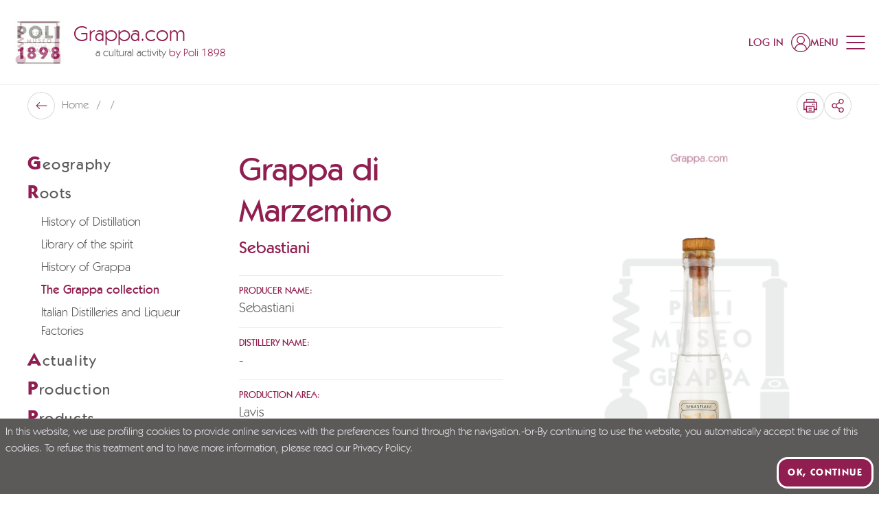

--- FILE ---
content_type: text/html; charset=utf-8
request_url: https://www.grappa.com/en/grappateca/grappa-di-marzemino
body_size: 90587
content:
<!doctype html>
<html data-n-head-ssr lang="en" data-n-head="%7B%22lang%22:%7B%22ssr%22:%22en%22%7D%7D">
  <head >
    <meta data-n-head="ssr" charset="utf-8"><meta data-n-head="ssr" name="viewport" content="width=device-width, initial-scale=1"><meta data-n-head="ssr" name="format-detection" content="telephone=no"><meta data-n-head="ssr" name="msapplication-config" content="/favicons/browserconfig.xml"><meta data-n-head="ssr" name="msapplication-TileColor" content="#911e50"><meta data-n-head="ssr" name="theme-color" content="#ffffff"><meta data-n-head="ssr" data-hid="i18n-og" property="og:locale" content="en"><meta data-n-head="ssr" data-hid="i18n-og-alt-it" property="og:locale:alternate" content="it"><meta data-n-head="ssr" data-hid="i18n-og-alt-de" property="og:locale:alternate" content="de"><meta data-n-head="ssr" data-hid="og:title" property="og:title" content="Grappa di Marzemino , Sebastiani"><meta data-n-head="ssr" data-hid="og:description" property="og:description" content="Discover Grappa di Marzemino  - Sebastiani"><meta data-n-head="ssr" data-hid="og:url" property="og:url" content="https://www.grappa.com/en/grappateca/grappa-di-marzemino"><meta data-n-head="ssr" data-hid="description" name="description" content="Discover Grappa di Marzemino  - Sebastiani"><title>Grappa di Marzemino , Sebastiani | Grappa.com</title><link data-n-head="ssr" rel="preconnect" href="https://api.grappa.com"><link data-n-head="ssr" rel="dns-prefetch" href="https://api.grappa.com"><link data-n-head="ssr" rel="icon" type="image/x-icon" href="/favicons/favicon.ico"><link data-n-head="ssr" rel="apple-touch-icon" type="image/x-icon" sizes="180x180" href="/favicons/apple-touch-icon.png"><link data-n-head="ssr" rel="icon" type="image/png" sizes="32x32" href="/favicons/favicon-32x32.png"><link data-n-head="ssr" rel="icon" type="image/png" sizes="16x16" href="/favicons/favicon-16x16.png"><link data-n-head="ssr" rel="manifest" href="/favicons/site.webmanifest"><link data-n-head="ssr" rel="mask-icon" href="/favicons/safari-pinned-tab.svg" color="#911e50"><link data-n-head="ssr" data-hid="i18n-alt-it" rel="alternate" href="https://www.grappa.com/it/grappateca/grappa-di-marzemino" hreflang="it"><link data-n-head="ssr" data-hid="i18n-alt-en" rel="alternate" href="https://www.grappa.com/en/grappateca/grappa-di-marzemino" hreflang="en"><link data-n-head="ssr" data-hid="i18n-alt-de" rel="alternate" href="https://www.grappa.com/de/grappateca/grappa-di-marzemino" hreflang="de"><link data-n-head="ssr" data-hid="i18n-xd" rel="alternate" href="https://www.grappa.com/it/grappateca/grappa-di-marzemino" hreflang="x-default"><link data-n-head="ssr" data-hid="i18n-can" rel="canonical" href="https://www.grappa.com/en/grappateca/grappa-di-marzemino"><script data-n-head="ssr" data-hid="gtm-script">if(!window._gtm_init){window._gtm_init=1;(function(w,n,d,m,e,p){w[d]=(w[d]==1||n[d]=='yes'||n[d]==1||n[m]==1||(w[e]&&w[e][p]&&w[e][p]()))?1:0})(window,navigator,'doNotTrack','msDoNotTrack','external','msTrackingProtectionEnabled');(function(w,d,s,l,x,y){w[x]={};w._gtm_inject=function(i){if(w.doNotTrack||w[x][i])return;w[x][i]=1;w[l]=w[l]||[];w[l].push({'gtm.start':new Date().getTime(),event:'gtm.js'});var f=d.getElementsByTagName(s)[0],j=d.createElement(s);j.defer=true;j.src='https://www.googletagmanager.com/gtm.js?id='+i;f.parentNode.insertBefore(j,f);};w[y]('GTM-5VZ54S')})(window,document,'script','dataLayer','_gtm_ids','_gtm_inject')}</script><link rel="preload" href="/_nuxt/c13c17d.modern.js" as="script"><link rel="preload" href="/_nuxt/5d82469.modern.js" as="script"><link rel="preload" href="/_nuxt/a8dc6fe.modern.js" as="script"><link rel="preload" href="/_nuxt/28451d8.modern.js" as="script"><link rel="preload" href="/_nuxt/5b5c0ed.modern.js" as="script"><style data-vue-ssr-id="4f11250c:0 0ac49714:0 dd9044aa:0 406fcf33:0 0b82d1b1:0 3433c973:0 57fc9c44:0 0be0fab3:0 39f4d72b:0 9c63a5c4:0 a3b45962:0 a1e6677c:0 47ca9a72:0 0fa9c564:0 b2c1d4a2:0 54fc24fe:0">/*
! tailwindcss v3.3.3 | MIT License | https://tailwindcss.com
*//*
1. Prevent padding and border from affecting element width. (https://github.com/mozdevs/cssremedy/issues/4)
2. Allow adding a border to an element by just adding a border-width. (https://github.com/tailwindcss/tailwindcss/pull/116)
*/

*,
::before,
::after {
  box-sizing: border-box; /* 1 */
  border-width: 0; /* 2 */
  border-style: solid; /* 2 */
  border-color: #e5e7eb; /* 2 */
}

::before,
::after {
  --tw-content: '';
}

/*
1. Use a consistent sensible line-height in all browsers.
2. Prevent adjustments of font size after orientation changes in iOS.
3. Use a more readable tab size.
4. Use the user's configured `sans` font-family by default.
5. Use the user's configured `sans` font-feature-settings by default.
6. Use the user's configured `sans` font-variation-settings by default.
*/

html {
  line-height: 1.5; /* 1 */
  -webkit-text-size-adjust: 100%; /* 2 */
  -moz-tab-size: 4; /* 3 */
  -o-tab-size: 4;
     tab-size: 4; /* 3 */
  font-family: Kabel, ui-sans-serif, system-ui, -apple-system, BlinkMacSystemFont, "Segoe UI", Roboto, "Helvetica Neue", Arial, "Noto Sans", sans-serif, "Apple Color Emoji", "Segoe UI Emoji", "Segoe UI Symbol", "Noto Color Emoji"; /* 4 */
  font-feature-settings: normal; /* 5 */
  font-variation-settings: normal; /* 6 */
}

/*
1. Remove the margin in all browsers.
2. Inherit line-height from `html` so users can set them as a class directly on the `html` element.
*/

body {
  margin: 0; /* 1 */
  line-height: inherit; /* 2 */
}

/*
1. Add the correct height in Firefox.
2. Correct the inheritance of border color in Firefox. (https://bugzilla.mozilla.org/show_bug.cgi?id=190655)
3. Ensure horizontal rules are visible by default.
*/

hr {
  height: 0; /* 1 */
  color: inherit; /* 2 */
  border-top-width: 1px; /* 3 */
}

/*
Add the correct text decoration in Chrome, Edge, and Safari.
*/

abbr:where([title]) {
  -webkit-text-decoration: underline dotted;
          text-decoration: underline dotted;
}

/*
Remove the default font size and weight for headings.
*/

h1,
h2,
h3,
h4,
h5,
h6 {
  font-size: inherit;
  font-weight: inherit;
}

/*
Reset links to optimize for opt-in styling instead of opt-out.
*/

a {
  color: inherit;
  text-decoration: inherit;
}

/*
Add the correct font weight in Edge and Safari.
*/

b,
strong {
  font-weight: bolder;
}

/*
1. Use the user's configured `mono` font family by default.
2. Correct the odd `em` font sizing in all browsers.
*/

code,
kbd,
samp,
pre {
  font-family: ui-monospace, SFMono-Regular, Menlo, Monaco, Consolas, "Liberation Mono", "Courier New", monospace; /* 1 */
  font-size: 1em; /* 2 */
}

/*
Add the correct font size in all browsers.
*/

small {
  font-size: 80%;
}

/*
Prevent `sub` and `sup` elements from affecting the line height in all browsers.
*/

sub,
sup {
  font-size: 75%;
  line-height: 0;
  position: relative;
  vertical-align: baseline;
}

sub {
  bottom: -0.25em;
}

sup {
  top: -0.5em;
}

/*
1. Remove text indentation from table contents in Chrome and Safari. (https://bugs.chromium.org/p/chromium/issues/detail?id=999088, https://bugs.webkit.org/show_bug.cgi?id=201297)
2. Correct table border color inheritance in all Chrome and Safari. (https://bugs.chromium.org/p/chromium/issues/detail?id=935729, https://bugs.webkit.org/show_bug.cgi?id=195016)
3. Remove gaps between table borders by default.
*/

table {
  text-indent: 0; /* 1 */
  border-color: inherit; /* 2 */
  border-collapse: collapse; /* 3 */
}

/*
1. Change the font styles in all browsers.
2. Remove the margin in Firefox and Safari.
3. Remove default padding in all browsers.
*/

button,
input,
optgroup,
select,
textarea {
  font-family: inherit; /* 1 */
  font-feature-settings: inherit; /* 1 */
  font-variation-settings: inherit; /* 1 */
  font-size: 100%; /* 1 */
  font-weight: inherit; /* 1 */
  line-height: inherit; /* 1 */
  color: inherit; /* 1 */
  margin: 0; /* 2 */
  padding: 0; /* 3 */
}

/*
Remove the inheritance of text transform in Edge and Firefox.
*/

button,
select {
  text-transform: none;
}

/*
1. Correct the inability to style clickable types in iOS and Safari.
2. Remove default button styles.
*/

button,
[type='button'],
[type='reset'],
[type='submit'] {
  -webkit-appearance: button; /* 1 */
  background-color: transparent; /* 2 */
  background-image: none; /* 2 */
}

/*
Use the modern Firefox focus style for all focusable elements.
*/

:-moz-focusring {
  outline: auto;
}

/*
Remove the additional `:invalid` styles in Firefox. (https://github.com/mozilla/gecko-dev/blob/2f9eacd9d3d995c937b4251a5557d95d494c9be1/layout/style/res/forms.css#L728-L737)
*/

:-moz-ui-invalid {
  box-shadow: none;
}

/*
Add the correct vertical alignment in Chrome and Firefox.
*/

progress {
  vertical-align: baseline;
}

/*
Correct the cursor style of increment and decrement buttons in Safari.
*/

::-webkit-inner-spin-button,
::-webkit-outer-spin-button {
  height: auto;
}

/*
1. Correct the odd appearance in Chrome and Safari.
2. Correct the outline style in Safari.
*/

[type='search'] {
  -webkit-appearance: textfield; /* 1 */
  outline-offset: -2px; /* 2 */
}

/*
Remove the inner padding in Chrome and Safari on macOS.
*/

::-webkit-search-decoration {
  -webkit-appearance: none;
}

/*
1. Correct the inability to style clickable types in iOS and Safari.
2. Change font properties to `inherit` in Safari.
*/

::-webkit-file-upload-button {
  -webkit-appearance: button; /* 1 */
  font: inherit; /* 2 */
}

/*
Add the correct display in Chrome and Safari.
*/

summary {
  display: list-item;
}

/*
Removes the default spacing and border for appropriate elements.
*/

blockquote,
dl,
dd,
h1,
h2,
h3,
h4,
h5,
h6,
hr,
figure,
p,
pre {
  margin: 0;
}

fieldset {
  margin: 0;
  padding: 0;
}

legend {
  padding: 0;
}

ol,
ul,
menu {
  list-style: none;
  margin: 0;
  padding: 0;
}

/*
Reset default styling for dialogs.
*/
dialog {
  padding: 0;
}

/*
Prevent resizing textareas horizontally by default.
*/

textarea {
  resize: vertical;
}

/*
1. Reset the default placeholder opacity in Firefox. (https://github.com/tailwindlabs/tailwindcss/issues/3300)
2. Set the default placeholder color to the user's configured gray 400 color.
*/

input::-moz-placeholder, textarea::-moz-placeholder {
  opacity: 1; /* 1 */
  color: #9ca3af; /* 2 */
}

input::placeholder,
textarea::placeholder {
  opacity: 1; /* 1 */
  color: #9ca3af; /* 2 */
}

/*
Set the default cursor for buttons.
*/

button,
[role="button"] {
  cursor: pointer;
}

/*
Make sure disabled buttons don't get the pointer cursor.
*/
:disabled {
  cursor: default;
}

/*
1. Make replaced elements `display: block` by default. (https://github.com/mozdevs/cssremedy/issues/14)
2. Add `vertical-align: middle` to align replaced elements more sensibly by default. (https://github.com/jensimmons/cssremedy/issues/14#issuecomment-634934210)
   This can trigger a poorly considered lint error in some tools but is included by design.
*/

img,
svg,
video,
canvas,
audio,
iframe,
embed,
object {
  display: block; /* 1 */
  vertical-align: middle; /* 2 */
}

/*
Constrain images and videos to the parent width and preserve their intrinsic aspect ratio. (https://github.com/mozdevs/cssremedy/issues/14)
*/

img,
video {
  max-width: 100%;
  height: auto;
}

/* Make elements with the HTML hidden attribute stay hidden by default */
[hidden] {
  display: none;
}

:root,
[data-theme]{
  background-color: hsla(var(--b1) / var(--tw-bg-opacity, 1));
  color: hsla(var(--bc) / var(--tw-text-opacity, 1));
}

html{
  -webkit-tap-highlight-color: transparent;
}

:root{
  --p: 333.91 65.714% 34.314%;
  --af: 0 0% 0%;
  --b3: 300 2.1277% 81.706%;
  --ac: 0 0% 80%;
  --rounded-box: 1rem;
  --rounded-badge: 1.9rem;
  --animation-btn: 0.25s;
  --animation-input: .2s;
  --btn-focus-scale: 0.95;
  --tab-border: 1px;
  --tab-radius: 0.5rem;
  --pf: 333.91 65.714% 34.314%;
  --pc: 0 0% 100%;
  --s: 0 1.6575% 35.49%;
  --sf: 0 1.6575% 35.49%;
  --sc: 0 0% 100%;
  --n: 0 0% 100%;
  --nf: 0 0% 100%;
  --nc: 333.91 65.714% 34.314%;
  --b1: 0 0% 100%;
  --b2: 300 2.1277% 90.784%;
  --bc: 0 1.6575% 35.49%;
  --in: 198 93.137% 60%;
  --inc: 0 0% 100%;
  --su: 122.42 39.442% 49.216%;
  --suc: 0 0% 100%;
  --wa: 30.909 76.037% 57.451%;
  --wac: 0 0% 100%;
  --er: 0 65.079% 50.588%;
  --erc: 0 0% 100%;
  --rounded-btn: 16px;
  --btn-text-case: uppercase;
  --border-btn: 3px;
    /*Baseline*/
    --baseline: 8px;

    /* Breakpoints*/
    --breakpoint-small:640px; /* Phone landscape*/
    --breakpoint-medium: 960px; /* Tablet Landscape*/
    --breakpoint-large: 1024px; /* Desktop*/
    --breakpoint-xlarge: 1280px; /* Large Screens*/
    --breakpoint-xsmall-max: 320px;
    --breakpoint-small-max: calc(var(--breakpoint-medium) - 1);
    --breakpoint-medium-max: calc(var(--breakpoint-large) - 1);
    --breakpoint-large-max: calc(var(--breakpoint-xlarge) - 1);

    /* Typography*/

    --global-font-family: karla, serif;
    --global-font-size: 14px;

    /* Grid : spaziature griglia*/
    --grid-gutter-horizontal:                        20px; /* spaziatura mobile*/
    --grid-gutter-horizontal-l:                      40px; /* spaziatura desktop*/
}
          .product-card--normal .product-card__media .ratio, .product-card--banner .product-card__media .ratio {
            padding-top: 100%;
          }
          .product-card--normal-ambient .product-card__media .ratio {
            padding-top: 135.55%;
          }

        .product-card--horizontal .product-card__body{
  padding: 1rem;
}
        .product-card--vertical .product-card__link{
  flex-direction: column;
}

        .product-card--vertical .product-card__head{
  margin-left: 0px;
  align-items: center;
  padding: 1.25rem;
          order: 0;
}

          .product-card--vertical .product-card__head-left{
  margin-right: 0px;
}
          .product-card--vertical .product-card__media-wrapper{
  width: 100%;
}

        .product-card--vertical .product-card__body{
  margin-top: auto;
  padding: 1.25rem;
}

          .product-card--vertical .product-card__body-inner{
  display: flex;
  align-items: flex-end;
  justify-content: space-between;
}
          .product-card--vertical .product-card__price-wrapper{
  margin-top: 0px;
  display: block;
}
          .product-card--vertical .product-card__old-price + .product-card__price{
  margin-left: 0px;
}

      @media (min-width: 960px) {
          .product-card--vertical .product-card__title{
    font-size: 18px;
  }

          .product-card--vertical .product-card__text{
    font-size: 18px;
  }

          .product-card--vertical .product-card__price{
    font-size: 18px;
  }

            .product-card--vertical .product-card__price-wrapper{
    text-align: right;
  }
      }
      @media (min-width: 1024px) {
          .product-card--vertical .product-card__title{
    font-size: 20px;
  }

          .product-card--vertical .product-card__text{
    font-size: 20px;
  }

          .product-card--vertical .product-card__price{
    font-size: 20px;
  }
      }
            .product-card--vertical.product-card--normal-ambient .product-card__head{
  position: absolute;
  left: 0px;
  right: 0px;
  top: 0px;
  z-index: 1;
}

            .product-card--vertical.product-card--normal-ambient .product-card__wishlist{
  --tw-text-opacity: 1;
  color: rgb(255 255 255 / var(--tw-text-opacity));
}

            .product-card--vertical.product-card--normal-ambient .product-card__body{
  position: absolute;
  left: 0px;
  right: 0px;
  bottom: 0px;
  z-index: 1;
  --tw-text-opacity: 1;
  color: rgb(255 255 255 / var(--tw-text-opacity));
}

            .product-card--vertical.product-card--normal-ambient .product-card__title{
  font-family: Kabel, ui-serif, Georgia, Cambria, "Times New Roman", Times, serif;
  font-size: 14px;
  text-transform: uppercase;
  opacity: 1;
}

            .product-card--vertical.product-card--normal-ambient .product-card__text{
  font-size: 20px;
  opacity: 1;
}

            .product-card--vertical.product-card--normal-ambient .product-card__media{
  height: 100%;
}

            .product-card--vertical.product-card--normal-ambient .product-card__media::before{
  position: absolute;
  top: 0px;
  left: 0px;
  z-index: 1;
  height: 100%;
  width: 100%;
  background-color: rgb(0 0 0 / 0.2);
  --tw-content: '';
  content: var(--tw-content);
}

              .product-card--vertical.product-card--normal-ambient .product-card__media-wrapper{
  height: 100%;
}
            .product-card--vertical.product-card--normal-ambient .product-card__cta-wrapper{
  display: block;
}

          @media (min-width: 1280px) {
              .product-card--vertical.product-card--normal-ambient .product-card__title{
    font-size: 16px;
  }

              .product-card--vertical.product-card--normal-ambient .product-card__text{
    font-size: 22px;
  }
          }
          @media (min-width: 1600px) {
              .product-card--vertical.product-card--normal-ambient .product-card__title{
    font-size: 18px;
  }

              .product-card--vertical.product-card--normal-ambient .product-card__text{
    font-size: 32px;
  }
          }

          .product-card--vertical.product-card--normal-ambient .btn-arrow{
  padding-top: 0.25rem !important;
  padding-bottom: 0.25rem !important;
  padding-left: 0.25rem !important;
}
  :root {
      --flex-grid-gap: 20px;
      --flex-grid-gap-md: 20px;
      --flex-grid-gap-lg: 32px;
      --flex-grid-small-gap: 20px;
      --flex-grid-small-gap-md: var(--flex-grid-small-gap);
      --flex-grid-small-gap-lg: var(--flex-grid-small-gap);
      --flex-grid-medium-gap: 20px;
      --flex-grid-medium-gap-md: 30px;
      --flex-grid-medium-gap-lg: 40px;
      --flex-grid-large-gap: 20px;
      --flex-grid-large-gap-md: 40px;
      --flex-grid-large-gap-lg: 60px;
      --flex-grid-xlarge-gap: 20px;
      --flex-grid-xlarge-gap-md: 60px;
      --flex-grid-xlarge-gap-lg: 80px;
  }
    .prose a:not(.btn):not(.link){
  text-decoration-line: underline;
}
    .prose ul{
  margin-left: 1.25rem;
  list-style-type: disc;
}
    .prose ul > :not([hidden]) ~ :not([hidden]){
  --tw-space-y-reverse: 0;
  margin-top: calc(0.5rem * calc(1 - var(--tw-space-y-reverse)));
  margin-bottom: calc(0.5rem * var(--tw-space-y-reverse));
}
    .prose ol{
  margin-left: 1.25rem;
  list-style-type: decimal;
}
    .prose ol > :not([hidden]) ~ :not([hidden]){
  --tw-space-y-reverse: 0;
  margin-top: calc(0.5rem * calc(1 - var(--tw-space-y-reverse)));
  margin-bottom: calc(0.5rem * var(--tw-space-y-reverse));
}
    .prose strong{
  font-weight: 500;
}
      .prose-lg > *:not(h1,h2,h3,h4,h5,h6,.tw-h1,.tw-h2,.tw-h3,.tw-h4,.tw-h5,.tw-h6,.btn){
  line-height: 1.5;
}
      @media (min-width: 960px){

  .prose-lg > *:not(h1,h2,h3,h4,h5,h6,.tw-h1,.tw-h2,.tw-h3,.tw-h4,.tw-h5,.tw-h6,.btn){
    font-size: 20px;
  }
}
      .prose-xl > *:not(h1,h2,h3,h4,h5,h6,.tw-h1,.tw-h2,.tw-h3,.tw-h4,.tw-h5,.tw-h6,.btn){
  font-size: 18px;
  line-height: 1.375;
}
      @media (min-width: 960px){

  .prose-xl > *:not(h1,h2,h3,h4,h5,h6,.tw-h1,.tw-h2,.tw-h3,.tw-h4,.tw-h5,.tw-h6,.btn){
    font-size: 20px;
  }
}
      @media (min-width: 1280px){

  .prose-xl > *:not(h1,h2,h3,h4,h5,h6,.tw-h1,.tw-h2,.tw-h3,.tw-h4,.tw-h5,.tw-h6,.btn){
    font-size: 22px;
    line-height: 1.25;
  }
}
      .prose-font-medium *:not(h1,h2,h3,h4,h5,h6,.tw-h1,.tw-h2,.tw-h3,.tw-h4,.tw-h5,.tw-h6,.btn,[class*="font-"],strong){
  font-weight: 500;
}
      .prose-font-medium strong{
  font-weight: 700;
}
    .prose-y > :not([hidden]) ~ :not([hidden]){
  --tw-space-y-reverse: 0;
  margin-top: calc(1rem * calc(1 - var(--tw-space-y-reverse)));
  margin-bottom: calc(1rem * var(--tw-space-y-reverse));
}
    @media (min-width: 960px){

  .prose-y > :not([hidden]) ~ :not([hidden]){
    --tw-space-y-reverse: 0;
    margin-top: calc(1.5rem * calc(1 - var(--tw-space-y-reverse)));
    margin-bottom: calc(1.5rem * var(--tw-space-y-reverse));
  }
}
  .btn{
  border-style: none;
  letter-spacing: 0.1em;
    box-shadow: inset 0 0 0 var(--border-btn) var(--button-border-color);
    color: var(--button-color) !important;
    background-color: var(--button-bg) !important;
}
    .btn:hover{
      box-shadow: inset 0 0 0 var(--border-btn) var(--button-hover-border-color);
      color: var(--button-hover-color) !important;
      background-color: var(--button-hover-bg) !important;
    }
    .btn[disabled]{
  --tw-text-opacity: 1;
  color: rgb(92 89 89 / var(--tw-text-opacity));
  opacity: 0.4;
      box-shadow: inset 0 0 0 var(--border-btn) #5C5959;
}
    .btn:not([class^=font-]){
  font-weight: 700;
}
    .btn:not([class^=text-]){
  font-size: 15px;
}
    .btn:not(.btn-circle){
  height: auto;
  min-height: 0px;
  padding-top: 1.25rem;
  padding-bottom: 1.25rem;
  padding-left: 2.5rem;
  padding-right: 2.5rem;
}
    .btn.btn-xs{ /* not-used */ padding-left: 1.25rem; padding-right: 1.25rem; padding-top: 0.5rem; padding-bottom: 0.5rem;
    }
    .btn.btn-sm{ /* not-used */ padding-left: 1.25rem; padding-right: 1.25rem; padding-top: 1rem; padding-bottom: 1rem;
    }
    .btn.btn-md{
  padding-left: 2.5rem;
  padding-right: 2.5rem;
  padding-top: 1.25rem;
  padding-bottom: 1.25rem;
  font-size: 18px;
}
    .btn.btn-lg{ /* not-used */ padding-left: 2.5rem; padding-right: 2.5rem; padding-top: 1.5rem; padding-bottom: 1.5rem;
    }
    .btn-neutral{
      --button-color: hsl(var(--nc));
      --button-bg: hsl(var(--n));
      --button-border-color: hsl(var(--nc));
      --button-hover-color: hsl(var(--n));
      --button-hover-bg: hsl(var(--nc));
      --button-hover-border-color: hsl(var(--nc));
      --button-outline-color: hsl(var(--n));
      --button-outline-border-color: hsl(var(--n));
      --button-outline-hover-color: hsl(var(--nc));
      --button-outline-hover-bg: hsl(var(--n));
      --button-outline-hover-border-color: hsl(var(--n));
      --button-full-color: hsl(var(--nc));
      --button-full-bg: hsl(var(--n));
      --button-full-hover-color: hsl(var(--nc));
      --button-full-hover-bg: hsl(var(--n));
    }
    .btn-primary{
      --button-color: hsl(var(--pc));
      --button-bg: hsl(var(--p));
      --button-border-color: hsl(var(--pc));
      --button-hover-color: hsl(var(--pc));
      --button-hover-bg: hsl(var(--p));
      --button-hover-border-color: hsl(var(--p));
      --button-outline-color: hsl(var(--p));
      --button-outline-border-color: hsl(var(--p));
      --button-outline-hover-color: hsl(var(--pc));
      --button-outline-hover-bg: hsl(var(--p));
      --button-outline-hover-border-color: hsl(var(--p));
      --button-full-color: hsl(var(--pc));
      --button-full-bg: hsl(var(--p));
      --button-full-hover-color: hsl(var(--pc));
      --button-full-hover-bg: #781942;
    }
    .btn-secondary{
      --button-color: hsl(var(--sc));
      --button-bg: hsl(var(--s));
      --button-border-color: hsl(var(--sc));
      --button-hover-color: hsl(var(--sc));
      --button-hover-bg: hsl(var(--s));
      --button-hover-border-color: hsl(var(--s));
      --button-outline-color: hsl(var(--s));
      --button-outline-border-color: hsl(var(--s));
      --button-outline-hover-color: hsl(var(--sc));
      --button-outline-hover-bg: hsl(var(--s));
      --button-outline-hover-border-color: hsl(var(--s));
      --button-full-color: hsl(var(--sc));
      --button-full-bg: hsl(var(--s));
      --button-full-hover-color: hsl(var(--sc));
      --button-full-hover-bg: #424040;
    }
    .btn-accent{ /* not-used */
      --button-border-color: hsl(var(--ac));
      --button-outline-border-color: hsl(var(--a));
    }
    .btn.btn-outline{
      --tw-bg-opacity: 1;
      box-shadow: inset 0 0 0 var(--border-btn) var(--button-outline-border-color);
      color: var(--button-outline-color) !important;
      background-color: transparent !important;
    }
      .btn.btn-outline:hover{
        box-shadow: inset 0 0 0 var(--border-btn) var(--button-outline-hover-border-color);
        color: var(--button-outline-hover-color) !important;
        background-color: var(--button-outline-hover-bg) !important;
      }
    .btn.btn-full{
  --tw-shadow: 0 0 #0000;
  --tw-shadow-colored: 0 0 #0000;
  box-shadow: var(--tw-ring-offset-shadow, 0 0 #0000), var(--tw-ring-shadow, 0 0 #0000), var(--tw-shadow);
      color: var(--button-full-color) !important;
      background-color: var(--button-full-bg) !important;
}
      .btn.btn-full:hover{
        color: var(--button-full-hover-color) !important;
        background-color: var(--button-full-hover-bg) !important;
      }
    .btn.btn-rounded-big{
      --rounded-btn: 24px;
    }
    .btn-link{
  border-radius: 0px !important;
  padding: 0px !important;
  text-decoration-line: none !important;
}
      .btn-link.btn-neutral{
  --tw-text-opacity: 1;
  color: hsl(var(--n) / var(--tw-text-opacity));
}
      .btn-link.btn-primary{
  --tw-text-opacity: 1;
  color: rgb(145 30 80 / var(--tw-text-opacity));
}
      .btn-link.btn-secondary{
  --tw-text-opacity: 1;
  color: rgb(92 89 89 / var(--tw-text-opacity));
}
      .btn-link.btn-accent{
  --tw-text-opacity: 1;
  color: hsl(var(--a) / var(--tw-text-opacity));
}
      .btn-link.btn-info{
  --tw-text-opacity: 1;
  color: hsl(var(--in) / var(--tw-text-opacity));
}
      .btn-link.btn-success{
  --tw-text-opacity: 1;
  color: hsl(var(--su) / var(--tw-text-opacity));
}
      .btn-link.btn-warning{
  --tw-text-opacity: 1;
  color: hsl(var(--wa) / var(--tw-text-opacity));
}
      .btn-link.btn-error{
  --tw-text-opacity: 1;
  color: hsl(var(--er) / var(--tw-text-opacity));
}
      .btn-link-underline{
  text-decoration-line: underline !important;
}
  .link{
  display: inline-block;
  font-size: 14px;
  text-decoration-line: none !important;
    color: var(--button-border-color);
}
    .link:not([class^=font-]){
  font-weight: 500;
}
  [type='checkbox'],
  [type='date'],
  [type='datetime-local'],
  [type='email'],
  [type='file'],
  [type='month'],
  [type='number'],
  [type='password'],
  [type='radio'],
  [type='search'],
  [type='tel'],
  [type='text'],
  [type='time'],
  [type='url'],
  [type='week'],
  select,
  textarea{
  border-style: none;
  font-size: 18px;
  font-weight: 400;
}
    [type='checkbox']:focus,[type='date']:focus,[type='datetime-local']:focus,[type='email']:focus,[type='file']:focus,[type='month']:focus,[type='number']:focus,[type='password']:focus,[type='radio']:focus,[type='search']:focus,[type='tel']:focus,[type='text']:focus,[type='time']:focus,[type='url']:focus,[type='week']:focus,select:focus,textarea:focus{
      outline: none;
      box-shadow: none;
    }
    [type='checkbox']::-moz-placeholder, [type='date']::-moz-placeholder, [type='datetime-local']::-moz-placeholder, [type='email']::-moz-placeholder, [type='file']::-moz-placeholder, [type='month']::-moz-placeholder, [type='number']::-moz-placeholder, [type='password']::-moz-placeholder, [type='radio']::-moz-placeholder, [type='search']::-moz-placeholder, [type='tel']::-moz-placeholder, [type='text']::-moz-placeholder, [type='time']::-moz-placeholder, [type='url']::-moz-placeholder, [type='week']::-moz-placeholder, select::-moz-placeholder, textarea::-moz-placeholder{
  font-size: 18px;
  color: var(--form-text-color);
}
    [type='checkbox']::placeholder,[type='date']::placeholder,[type='datetime-local']::placeholder,[type='email']::placeholder,[type='file']::placeholder,[type='month']::placeholder,[type='number']::placeholder,[type='password']::placeholder,[type='radio']::placeholder,[type='search']::placeholder,[type='tel']::placeholder,[type='text']::placeholder,[type='time']::placeholder,[type='url']::placeholder,[type='week']::placeholder,select::placeholder,textarea::placeholder{
  font-size: 18px;
  color: var(--form-text-color);
}
  [type='date'],
  [type='datetime-local'],
  [type='email'],
  [type='month'],
  [type='number'],
  [type='password'],
  [type='search'],
  [type='tel'],
  [type='text'],
  [type='time'],
  [type='url'],
  [type='week']{
    border-radius: var(--form-border-radius);
    padding-left: 1rem;
    padding-right: 1rem;
    padding-top: 12px;
    padding-bottom: 12px;
    width: 100%;
    -webkit-appearance: none;
       -moz-appearance: none;
            appearance: none;
    color: var(--form-text-color);
  }
  [type='checkbox']{
  height: 1.5rem;
  width: 1.5rem;
  -webkit-appearance: none;
     -moz-appearance: none;
          appearance: none;
    box-shadow: inset 0 0 0 var(--form-border-width) #fff;
}
      [type='checkbox']:checked, [type='checkbox']:checked:hover, [type='checkbox']:checked:focus, [type='checkbox']:checked:active{
  background-color: var(--form-checked-bg) !important;
  background-position: center;
  background-repeat: no-repeat;
        background-size: calc(100% - 10px);
        box-shadow: inset 0 0 0 var(--form-border-width) var(--form-checked-bg)!important;
        background-image: url("data:image/svg+xml,%3Csvg xmlns='http://www.w3.org/2000/svg' height='1em' viewBox='0 0 448 512' fill='%23fff'%3E%3Cpath class='fa-primary' d='M438.6 105.4c12.5 12.5 12.5 32.8 0 45.3l-256 256c-12.5 12.5-32.8 12.5-45.3 0l-128-128c-12.5-12.5-12.5-32.8 0-45.3s32.8-12.5 45.3 0L160 338.7 393.4 105.4c12.5-12.5 32.8-12.5 45.3 0z'/%3E%3C/svg%3E")!important;
}
  [type='radio']{
  height: 1.5rem;
  width: 1.5rem;
  -webkit-appearance: none;
     -moz-appearance: none;
          appearance: none;
  border-radius: 9999px;
    box-shadow: inset 0 0 0 var(--form-border-width) #fff;
}
      [type='radio']:checked, [type='radio']:checked:hover, [type='radio']:checked:focus, [type='radio']:checked:active{
  background-color: var(--form-checked-bg) !important;
  background-position: center;
  background-repeat: no-repeat;
        background-size: calc(100% - 10px);
        box-shadow: inset 0 0 0 var(--form-border-width) var(--form-checked-bg) !important;
        background-image: url("data:image/svg+xml,%3Csvg xmlns='http://www.w3.org/2000/svg' height='1em' viewBox='0 0 448 512' fill='%23fff'%3E%3Cpath class='fa-primary' d='M438.6 105.4c12.5 12.5 12.5 32.8 0 45.3l-256 256c-12.5 12.5-32.8 12.5-45.3 0l-128-128c-12.5-12.5-12.5-32.8 0-45.3s32.8-12.5 45.3 0L160 338.7 393.4 105.4c12.5-12.5 32.8-12.5 45.3 0z'/%3E%3C/svg%3E")!important;
}
  select{
  cursor: pointer;
  -webkit-appearance: none;
     -moz-appearance: none;
          appearance: none;
  border-radius: var(--form-border-radius);
  background-repeat: no-repeat;
  padding-top: 12px;
  padding-bottom: 12px;
  padding-left: 1rem;
  padding-right: 1rem;
  padding-right: 55px;
  color: var(--form-text-color);
    background-size: 15px 8px;
    background-position: center right 20px;
    background-image: url("data:image/svg+xml,%3Csvg xmlns='http://www.w3.org/2000/svg' xml:space='preserve' viewBox='0 0 351.9 191.9'%3E%3Cpath d='M164.6 187.3c6.2 6.2 16.4 6.2 22.6 0l160-160c6.2-6.2 6.2-16.4 0-22.6s-16.4-6.2-22.6 0L175.9 153.4 27.2 4.7C21-1.5 10.8-1.5 4.6 4.7s-6.2 16.4 0 22.6l160 160z'/%3E%3C/svg%3E");
}
  textarea{
  min-height: 100px;
  width: 100%;
  resize: none;
  border-radius: var(--form-border-radius);
  padding: 1.25rem;
  color: var(--form-text-color);
}
    .\!form label:not(.label--normal){
  margin-bottom: 0.25rem;
  display: block;
  font-size: 12px;
  font-weight: 500;
  text-transform: uppercase;
  letter-spacing: 0.025em;
}
    .form label:not(.label--normal), .generic-form label:not(.label--normal){
  margin-bottom: 0.25rem;
  display: block;
  font-size: 12px;
  font-weight: 500;
  text-transform: uppercase;
  letter-spacing: 0.025em;
}
    /* not used */
    /* not used */
      .form--bordered [type='checkbox'],
      .form--bordered [type='date'],
      .form--bordered [type='datetime-local'],
      .form--bordered [type='email'],
      .form--bordered [type='file'],
      .form--bordered [type='month'],
      .form--bordered [type='number'],
      .form--bordered [type='password'],
      .form--bordered [type='radio'],
      .form--bordered [type='search'],
      .form--bordered [type='tel'],
      .form--bordered [type='text'],
      .form--bordered [type='time'],
      .form--bordered [type='url'],
      .form--bordered [type='week'],
      .form--bordered select,
      .form--bordered textarea,
      .generic-form--bordered [type='checkbox'],
      .generic-form--bordered [type='date'],
      .generic-form--bordered [type='datetime-local'],
      .generic-form--bordered [type='email'],
      .generic-form--bordered [type='file'],
      .generic-form--bordered [type='month'],
      .generic-form--bordered [type='number'],
      .generic-form--bordered [type='password'],
      .generic-form--bordered [type='radio'],
      .generic-form--bordered [type='search'],
      .generic-form--bordered [type='tel'],
      .generic-form--bordered [type='text'],
      .generic-form--bordered [type='time'],
      .generic-form--bordered [type='url'],
      .generic-form--bordered [type='week'],
      .generic-form--bordered select,
      .generic-form--bordered textarea{
  --tw-bg-opacity: 1;
  background-color: rgb(255 255 255 / var(--tw-bg-opacity));
        box-shadow: inset 0 0 0 var(--form-border-width) var(--form-border-color);
}
        .form--bordered [type='date']:focus,.form--bordered [type='datetime-local']:focus,.form--bordered [type='email']:focus,.form--bordered [type='file']:focus,.form--bordered [type='month']:focus,.form--bordered [type='number']:focus,.form--bordered [type='password']:focus,.form--bordered [type='search']:focus,.form--bordered [type='tel']:focus,.form--bordered [type='text']:focus,.form--bordered [type='time']:focus,.form--bordered [type='url']:focus,.form--bordered [type='week']:focus,.form--bordered select:focus,.form--bordered textarea:focus,.generic-form--bordered [type='date']:focus,.generic-form--bordered [type='datetime-local']:focus,.generic-form--bordered [type='email']:focus,.generic-form--bordered [type='file']:focus,.generic-form--bordered [type='month']:focus,.generic-form--bordered [type='number']:focus,.generic-form--bordered [type='password']:focus,.generic-form--bordered [type='search']:focus,.generic-form--bordered [type='tel']:focus,.generic-form--bordered [type='text']:focus,.generic-form--bordered [type='time']:focus,.generic-form--bordered [type='url']:focus,.generic-form--bordered [type='week']:focus,.generic-form--bordered select:focus,.generic-form--bordered textarea:focus{
  --tw-bg-opacity: 1;
  background-color: rgb(255 255 255 / var(--tw-bg-opacity));
}
      .form--bordered-grey,.generic-form--bordered-grey{
        --form-border-color: #BEBDBD;
        --form-checked-bg: #BEBDBD;
      }
    .form--rounded,.generic-form--rounded{
      --form-border-radius: 16px;
    }
      .form--rounded input[type="checkbox"],.generic-form--rounded input[type="checkbox"]{
  border-radius: 4px;
}
    .formulate-input-wrapper ~ .formulate-input-errors .formulate-input-error{
  margin-top: 0.5rem;
  font-size: 14px;
  --tw-text-opacity: 1;
  color: rgb(185 28 28 / var(--tw-text-opacity));
}
    .formulate-input-element--select select{
  width: 100%;
}
  .modal{
  background-color: rgb(92 89 89 / var(--tw-bg-opacity)) !important;
  --tw-bg-opacity: 0.6 !important;
    transition: opacity 0.5s ease-out, visibility 0s 0.5s;
    will-change: opacity;
    backface-visibility: hidden;
}
    .modal-box{
  max-width: calc(100% - 40px) !important;
  border-radius: 0px !important;
}
        .modal-document-request .modal-box{
  width: 100% !important;
  padding: 1.25rem !important;
}
        @media (min-width: 960px){

  .modal-document-request .modal-box{
    width: 80% !important;
    padding: 2rem !important;
  }
}
        @media (min-width: 1280px){

  .modal-document-request .modal-box{
    width: 50% !important;
    padding: 60px !important;
  }
}
        .modal-login-document-download .modal-box{
  width: 100% !important;
  padding: 1.25rem !important;
}
        @media (min-width: 960px){

  .modal-login-document-download .modal-box{
    width: 80% !important;
    padding: 2rem !important;
  }
}
        @media (min-width: 1280px){

  .modal-login-document-download .modal-box{
    width: 50% !important;
    padding: 60px !important;
  }
}
        @media (min-width: 1600px){

  .modal-login-document-download .modal-box{
    width: 33.333333% !important;
  }
}
  .modal-open,
  .modal:target,
  .modal-toggle:checked + .modal{
    transition: opacity 0.5s ease-in, visibility 0s 0s;
  }

*, ::before, ::after{
  --tw-border-spacing-x: 0;
  --tw-border-spacing-y: 0;
  --tw-translate-x: 0;
  --tw-translate-y: 0;
  --tw-rotate: 0;
  --tw-skew-x: 0;
  --tw-skew-y: 0;
  --tw-scale-x: 1;
  --tw-scale-y: 1;
  --tw-pan-x:  ;
  --tw-pan-y:  ;
  --tw-pinch-zoom:  ;
  --tw-scroll-snap-strictness: proximity;
  --tw-gradient-from-position:  ;
  --tw-gradient-via-position:  ;
  --tw-gradient-to-position:  ;
  --tw-ordinal:  ;
  --tw-slashed-zero:  ;
  --tw-numeric-figure:  ;
  --tw-numeric-spacing:  ;
  --tw-numeric-fraction:  ;
  --tw-ring-inset:  ;
  --tw-ring-offset-width: 0px;
  --tw-ring-offset-color: #fff;
  --tw-ring-color: rgb(59 130 246 / 0.5);
  --tw-ring-offset-shadow: 0 0 #0000;
  --tw-ring-shadow: 0 0 #0000;
  --tw-shadow: 0 0 #0000;
  --tw-shadow-colored: 0 0 #0000;
  --tw-blur:  ;
  --tw-brightness:  ;
  --tw-contrast:  ;
  --tw-grayscale:  ;
  --tw-hue-rotate:  ;
  --tw-invert:  ;
  --tw-saturate:  ;
  --tw-sepia:  ;
  --tw-drop-shadow:  ;
  --tw-backdrop-blur:  ;
  --tw-backdrop-brightness:  ;
  --tw-backdrop-contrast:  ;
  --tw-backdrop-grayscale:  ;
  --tw-backdrop-hue-rotate:  ;
  --tw-backdrop-invert:  ;
  --tw-backdrop-opacity:  ;
  --tw-backdrop-saturate:  ;
  --tw-backdrop-sepia:  ;
}

::backdrop{
  --tw-border-spacing-x: 0;
  --tw-border-spacing-y: 0;
  --tw-translate-x: 0;
  --tw-translate-y: 0;
  --tw-rotate: 0;
  --tw-skew-x: 0;
  --tw-skew-y: 0;
  --tw-scale-x: 1;
  --tw-scale-y: 1;
  --tw-pan-x:  ;
  --tw-pan-y:  ;
  --tw-pinch-zoom:  ;
  --tw-scroll-snap-strictness: proximity;
  --tw-gradient-from-position:  ;
  --tw-gradient-via-position:  ;
  --tw-gradient-to-position:  ;
  --tw-ordinal:  ;
  --tw-slashed-zero:  ;
  --tw-numeric-figure:  ;
  --tw-numeric-spacing:  ;
  --tw-numeric-fraction:  ;
  --tw-ring-inset:  ;
  --tw-ring-offset-width: 0px;
  --tw-ring-offset-color: #fff;
  --tw-ring-color: rgb(59 130 246 / 0.5);
  --tw-ring-offset-shadow: 0 0 #0000;
  --tw-ring-shadow: 0 0 #0000;
  --tw-shadow: 0 0 #0000;
  --tw-shadow-colored: 0 0 #0000;
  --tw-blur:  ;
  --tw-brightness:  ;
  --tw-contrast:  ;
  --tw-grayscale:  ;
  --tw-hue-rotate:  ;
  --tw-invert:  ;
  --tw-saturate:  ;
  --tw-sepia:  ;
  --tw-drop-shadow:  ;
  --tw-backdrop-blur:  ;
  --tw-backdrop-brightness:  ;
  --tw-backdrop-contrast:  ;
  --tw-backdrop-grayscale:  ;
  --tw-backdrop-hue-rotate:  ;
  --tw-backdrop-invert:  ;
  --tw-backdrop-opacity:  ;
  --tw-backdrop-saturate:  ;
  --tw-backdrop-sepia:  ;
}
.tw-container{
  margin-left: auto;
  margin-right: auto;
  box-sizing: content-box;
  display: flow-root;
  padding-left: 1.25rem;
  padding-right: 1.25rem;
  max-width: 1580px;
}
@media (min-width: 1024px){

  .tw-container{
    padding-left: 2.5rem;
    padding-right: 2.5rem;
  }
}
.tw-section, .tw-section-pt{
  padding-top: 40px;
}
@media (min-width: 960px){

  .tw-section, .tw-section-pt{
    padding-top: 60px;
  }
}
@media (min-width: 1280px){

  .tw-section, .tw-section-pt{
    padding-top: 80px;
  }
}
@media (min-width: 1600px){}
.tw-section, .tw-section-pb{
  padding-bottom: 40px;
}
@media (min-width: 960px){

  .tw-section, .tw-section-pb{
    padding-bottom: 60px;
  }
}
@media (min-width: 1280px){

  .tw-section, .tw-section-pb{
    padding-bottom: 80px;
  }
}
@media (min-width: 1600px){}
.tw-section-xs, .tw-section-xs-pt{
  padding-top: 20px;
}
@media (min-width: 960px){

  .tw-section-xs, .tw-section-xs-pt{
    padding-top: 40px;
  }
}
@media (min-width: 1280px){

  .tw-section-xs, .tw-section-xs-pt{
    padding-top: 40px;
  }
}
@media (min-width: 1600px){}
.tw-section-xs, .tw-section-xs-pb{
  padding-bottom: 20px;
}
@media (min-width: 960px){

  .tw-section-xs, .tw-section-xs-pb{
    padding-bottom: 40px;
  }
}
@media (min-width: 1280px){

  .tw-section-xs, .tw-section-xs-pb{
    padding-bottom: 40px;
  }
}
@media (min-width: 1600px){}
.tw-section-sm, .tw-section-sm-pt{
  padding-top: 20px;
}
@media (min-width: 960px){

  .tw-section-sm, .tw-section-sm-pt{
    padding-top: 40px;
  }
}
@media (min-width: 1280px){}
@media (min-width: 1600px){

  .tw-section-sm, .tw-section-sm-pt{
    padding-top: 60px;
  }
}
.tw-section-sm, .tw-section-sm-pb{
  padding-bottom: 20px;
}
@media (min-width: 960px){

  .tw-section-sm, .tw-section-sm-pb{
    padding-bottom: 40px;
  }
}
@media (min-width: 1280px){}
@media (min-width: 1600px){

  .tw-section-sm, .tw-section-sm-pb{
    padding-bottom: 60px;
  }
}
.tw-section-md, .tw-section-md-pb{
  padding-bottom: 60px;
}
@media (min-width: 960px){

  .tw-section-md, .tw-section-md-pb{
    padding-bottom: 80px;
  }
}
@media (min-width: 1280px){

  .tw-section-md, .tw-section-md-pb{
    padding-bottom: 100px;
  }
}
@media (min-width: 1600px){}
.alert{
  display: flex;
  width: 100%;
  flex-direction: column;
  align-items: center;
  justify-content: space-between;
  gap: 1rem;
  --tw-bg-opacity: 1;
  background-color: hsl(var(--b2, var(--b1)) / var(--tw-bg-opacity));
  padding: 1rem;
  border-radius: var(--rounded-box, 1rem);
}
.alert > :not([hidden]) ~ :not([hidden]){
  --tw-space-y-reverse: 0;
  margin-top: calc(0.5rem * calc(1 - var(--tw-space-y-reverse)));
  margin-bottom: calc(0.5rem * var(--tw-space-y-reverse));
}
@media (min-width: 768px){

  .alert{
    flex-direction: row;
  }

  .alert > :not([hidden]) ~ :not([hidden]){
    --tw-space-y-reverse: 0;
    margin-top: calc(0px * calc(1 - var(--tw-space-y-reverse)));
    margin-bottom: calc(0px * var(--tw-space-y-reverse));
  }
}
.alert > :where(*){
  display: flex;
  align-items: center;
  gap: 0.5rem;
}
.avatar.placeholder > div{
  display: flex;
  align-items: center;
  justify-content: center;
}
.btn{
  display: inline-flex;
  flex-shrink: 0;
  cursor: pointer;
  -webkit-user-select: none;
     -moz-user-select: none;
          user-select: none;
  flex-wrap: wrap;
  align-items: center;
  justify-content: center;
  border-color: transparent;
  border-color: hsl(var(--n) / var(--tw-border-opacity));
  text-align: center;
  transition-property: color, background-color, border-color, text-decoration-color, fill, stroke, opacity, box-shadow, transform, filter, -webkit-backdrop-filter;
  transition-property: color, background-color, border-color, text-decoration-color, fill, stroke, opacity, box-shadow, transform, filter, backdrop-filter;
  transition-property: color, background-color, border-color, text-decoration-color, fill, stroke, opacity, box-shadow, transform, filter, backdrop-filter, -webkit-backdrop-filter;
  transition-duration: 200ms;
  transition-timing-function: cubic-bezier(0.4, 0, 0.2, 1);
  border-radius: var(--rounded-btn, 0.5rem);
  height: 3rem;
  padding-left: 1rem;
  padding-right: 1rem;
  font-size: 0.875rem;
  line-height: 1.25rem;
  line-height: 1em;
  min-height: 3rem;
  font-weight: 600;
  text-transform: uppercase;
  text-transform: var(--btn-text-case, uppercase);
  text-decoration-line: none;
  border-width: var(--border-btn, 1px);
  animation: button-pop var(--animation-btn, 0.25s) ease-out;
  --tw-border-opacity: 1;
  --tw-bg-opacity: 1;
  background-color: hsl(var(--n) / var(--tw-bg-opacity));
  --tw-text-opacity: 1;
  color: hsl(var(--nc) / var(--tw-text-opacity));
}
.btn-disabled,
  .btn[disabled]{
  pointer-events: none;
}
.btn-square{
  height: 3rem;
  width: 3rem;
  padding: 0px;
}
.btn-circle{
  height: 3rem;
  width: 3rem;
  border-radius: 9999px;
  padding: 0px;
}
.btn.loading,
    .btn.loading:hover{
  pointer-events: none;
}
.btn.\!loading,
    .btn.\!loading:hover{
  pointer-events: none !important;
}
.btn.loading:before{
  margin-right: 0.5rem;
  height: 1rem;
  width: 1rem;
  border-radius: 9999px;
  border-width: 2px;
  animation: spin 2s linear infinite;
  content: "";
  border-top-color: transparent;
  border-left-color: transparent;
  border-bottom-color: currentColor;
  border-right-color: currentColor;
}
.btn.\!loading:before{
  margin-right: 0.5rem !important;
  height: 1rem !important;
  width: 1rem !important;
  border-radius: 9999px !important;
  border-width: 2px !important;
  animation: spin 2s linear infinite !important;
  content: "" !important;
  border-top-color: transparent !important;
  border-left-color: transparent !important;
  border-bottom-color: currentColor !important;
  border-right-color: currentColor !important;
}
@media (prefers-reduced-motion: reduce){

  .btn.loading:before{
    animation: spin 10s linear infinite;
  }

  .btn.\!loading:before{
    animation: spin 10s linear infinite !important;
  }
}
@keyframes spin{

  from{
    transform: rotate(0deg);
  }

  to{
    transform: rotate(360deg);
  }
}
.btn-group > input[type="radio"].btn{
  -webkit-appearance: none;
     -moz-appearance: none;
          appearance: none;
}
.btn-group > input[type="radio"].btn:before{
  content: attr(data-title);
}
.card{
  position: relative;
  display: flex;
  flex-direction: column;
  border-radius: var(--rounded-box, 1rem);
}
.card:focus{
  outline: 2px solid transparent;
  outline-offset: 2px;
}
.card figure{
  display: flex;
  align-items: center;
  justify-content: center;
}
.card.image-full{
  display: grid;
}
.card.image-full:before{
  position: relative;
  content: "";
  z-index: 10;
  --tw-bg-opacity: 1;
  background-color: hsl(var(--n) / var(--tw-bg-opacity));
  opacity: 0.75;
  border-radius: var(--rounded-box, 1rem);
}
.card.image-full:before,
    .card.image-full > *{
  grid-column-start: 1;
  grid-row-start: 1;
}
.card.image-full > figure img{
  height: 100%;
  -o-object-fit: cover;
     object-fit: cover;
}
.card.image-full > .card-body{
  position: relative;
  z-index: 20;
  --tw-text-opacity: 1;
  color: hsl(var(--nc) / var(--tw-text-opacity));
}
.carousel{
  display: flex;
  overflow-x: scroll;
  scroll-snap-type: x mandatory;
  scroll-behavior: smooth;
  -ms-overflow-style: none;
  scrollbar-width: none;
}
.carousel-item{
  box-sizing: content-box;
  display: flex;
  flex: none;
  scroll-snap-align: start;
}
.carousel-center .carousel-item{
  scroll-snap-align: center;
}
.carousel-end .carousel-item{
  scroll-snap-align: end;
}
.checkbox{
  flex-shrink: 0;
  --chkbg: var(--bc);
  --chkfg: var(--b1);
  height: 1.5rem;
  width: 1.5rem;
  cursor: pointer;
  -webkit-appearance: none;
     -moz-appearance: none;
          appearance: none;
  border-width: 1px;
  border-color: hsl(var(--bc) / var(--tw-border-opacity));
  --tw-border-opacity: 0.2;
  border-radius: var(--rounded-btn, 0.5rem);
}
.collapse.collapse{
  visibility: visible;
}
.collapse{
  position: relative;
  display: grid;
  overflow: hidden;
  grid-template-rows: 1fr auto;
}
.collapse-title,
.collapse > input[type="checkbox"],
.collapse-content{
  grid-column-start: 1;
  grid-row-start: 1;
}
.collapse > input[type="checkbox"]{
  -webkit-appearance: none;
     -moz-appearance: none;
          appearance: none;
  opacity: 0;
}
.collapse-content{
  grid-row-start: 2;
  overflow: hidden;
  max-height: 0px;
  padding-left: 1rem;
  padding-right: 1rem;
  cursor: unset;
  transition: padding 0.2s ease-in-out, background-color 0.2s ease-in-out;
}
.collapse-open .collapse-content,
.collapse:focus:not(.collapse-close) .collapse-content,
.collapse:not(.collapse-close)
  input[type="checkbox"]:checked
  ~ .collapse-content{
  max-height: none;
}
.dropdown{
  position: relative;
  display: inline-block;
}
.dropdown > *:focus{
  outline: 2px solid transparent;
  outline-offset: 2px;
}
.dropdown .dropdown-content{
  visibility: hidden;
  position: absolute;
  z-index: 50;
  opacity: 0;
  transform-origin: top;
  --tw-scale-x: .95;
  --tw-scale-y: .95;
  transform: translate(var(--tw-translate-x), var(--tw-translate-y)) rotate(var(--tw-rotate)) skewX(var(--tw-skew-x)) skewY(var(--tw-skew-y)) scaleX(var(--tw-scale-x)) scaleY(var(--tw-scale-y));
  transition-property: color, background-color, border-color, text-decoration-color, fill, stroke, opacity, box-shadow, transform, filter, -webkit-backdrop-filter;
  transition-property: color, background-color, border-color, text-decoration-color, fill, stroke, opacity, box-shadow, transform, filter, backdrop-filter;
  transition-property: color, background-color, border-color, text-decoration-color, fill, stroke, opacity, box-shadow, transform, filter, backdrop-filter, -webkit-backdrop-filter;
  transition-duration: 200ms;
  transition-timing-function: cubic-bezier(0.4, 0, 0.2, 1);
}
.dropdown-end .dropdown-content{
  right: 0px;
}
.dropdown-left .dropdown-content{
  top: 0px;
  right: 100%;
  bottom: auto;
  transform-origin: right;
}
.dropdown-right .dropdown-content{
  left: 100%;
  top: 0px;
  bottom: auto;
  transform-origin: left;
}
.dropdown-bottom .dropdown-content{
  bottom: auto;
  top: 100%;
  transform-origin: top;
}
.dropdown-top .dropdown-content{
  bottom: 100%;
  top: auto;
  transform-origin: bottom;
}
.dropdown-end.dropdown-right .dropdown-content{
  bottom: 0px;
  top: auto;
}
.dropdown-end.dropdown-left .dropdown-content{
  bottom: 0px;
  top: auto;
}
.dropdown.dropdown-open .dropdown-content,
.dropdown.dropdown-hover:hover .dropdown-content,
.dropdown:not(.dropdown-hover):focus .dropdown-content,
.dropdown:not(.dropdown-hover):focus-within .dropdown-content{
  visibility: visible;
  opacity: 1;
}
.footer{
  display: grid;
  width: 100%;
  grid-auto-flow: row;
  place-items: start;
  row-gap: 2.5rem;
  -moz-column-gap: 1rem;
       column-gap: 1rem;
  font-size: 0.875rem;
  line-height: 1.25rem;
}
.footer > *{
  display: grid;
  place-items: start;
  gap: 0.5rem;
}
@media (min-width: 48rem){

  .footer{
    grid-auto-flow: column;
  }

  .footer-center{
    grid-auto-flow: row dense;
  }
}
.label{
  display: flex;
  -webkit-user-select: none;
     -moz-user-select: none;
          user-select: none;
  align-items: center;
  justify-content: space-between;
  padding-left: 0.25rem;
  padding-right: 0.25rem;
  padding-top: 0.5rem;
  padding-bottom: 0.5rem;
}
.input{
  flex-shrink: 1;
  height: 3rem;
  padding-left: 1rem;
  padding-right: 1rem;
  font-size: 1rem;
  line-height: 2;
  line-height: 1.5rem;
  border-width: 1px;
  border-color: hsl(var(--bc) / var(--tw-border-opacity));
  --tw-border-opacity: 0;
  --tw-bg-opacity: 1;
  background-color: hsl(var(--b1) / var(--tw-bg-opacity));
  border-radius: var(--rounded-btn, 0.5rem);
}
.input-group > .input{
  isolation: isolate;
}
.input-group > *,
  .input-group > .input,
  .input-group > .textarea,
  .input-group > .select{
  border-radius: 0px;
}
.link{
  cursor: pointer;
  text-decoration-line: underline;
}
.menu{
  display: flex;
  flex-direction: column;
  flex-wrap: wrap;
}
.menu.horizontal{
  display: inline-flex;
  flex-direction: row;
}
.menu.horizontal :where(li){
  flex-direction: row;
}
:where(.menu li){
  position: relative;
  display: flex;
  flex-shrink: 0;
  flex-direction: column;
  flex-wrap: wrap;
  align-items: stretch;
}
.menu :where(li:not(.menu-title)) > :where(*:not(ul)){
  display: flex;
}
.menu :where(li:not(.disabled):not(.menu-title)) > :where(*:not(ul)){
  cursor: pointer;
  -webkit-user-select: none;
     -moz-user-select: none;
          user-select: none;
  align-items: center;
  outline: 2px solid transparent;
  outline-offset: 2px;
}
.menu > :where(li > *:not(ul):focus){
  outline: 2px solid transparent;
  outline-offset: 2px;
}
.menu > :where(li.disabled > *:not(ul):focus){
  cursor: auto;
}
.menu > :where(li) :where(ul){
  display: flex;
  flex-direction: column;
  align-items: stretch;
}
.menu > :where(li) > :where(ul){
  position: absolute;
  display: none;
  top: initial;
  left: 100%;
  border-top-left-radius: inherit;
  border-top-right-radius: inherit;
  border-bottom-right-radius: inherit;
  border-bottom-left-radius: inherit;
}
.menu > :where(li:hover) > :where(ul){
  display: flex;
}
.menu > :where(li:focus) > :where(ul){
  display: flex;
}
.modal{
  pointer-events: none;
  visibility: hidden;
  position: fixed;
  inset: 0px;
  display: flex;
  justify-content: center;
  opacity: 0;
  z-index: 999;
  background-color: hsl(var(--nf, var(--n)) / var(--tw-bg-opacity));
  --tw-bg-opacity: 0.4;
  transition-duration: 200ms;
  transition-timing-function: cubic-bezier(0.4, 0, 0.2, 1);
  transition-property: transform, opacity, visibility;
  overflow-y: hidden;
  overscroll-behavior: contain;
}
:where(.modal){
  align-items: center;
}
.modal-box{
  max-height: calc(100vh - 5em);
  --tw-bg-opacity: 1;
  background-color: hsl(var(--b1) / var(--tw-bg-opacity));
  padding: 1.5rem;
  transition-property: color, background-color, border-color, text-decoration-color, fill, stroke, opacity, box-shadow, transform, filter, -webkit-backdrop-filter;
  transition-property: color, background-color, border-color, text-decoration-color, fill, stroke, opacity, box-shadow, transform, filter, backdrop-filter;
  transition-property: color, background-color, border-color, text-decoration-color, fill, stroke, opacity, box-shadow, transform, filter, backdrop-filter, -webkit-backdrop-filter;
  transition-duration: 200ms;
  transition-timing-function: cubic-bezier(0.4, 0, 0.2, 1);
  width: 91.666667%;
  max-width: 32rem;
  --tw-scale-x: .9;
  --tw-scale-y: .9;
  transform: translate(var(--tw-translate-x), var(--tw-translate-y)) rotate(var(--tw-rotate)) skewX(var(--tw-skew-x)) skewY(var(--tw-skew-y)) scaleX(var(--tw-scale-x)) scaleY(var(--tw-scale-y));
  border-top-left-radius: var(--rounded-box, 1rem);
  border-top-right-radius: var(--rounded-box, 1rem);
  border-bottom-left-radius: var(--rounded-box, 1rem);
  border-bottom-right-radius: var(--rounded-box, 1rem);
  box-shadow: 0 25px 50px -12px rgba(0, 0, 0, 0.25);
  overflow-y: auto;
  overscroll-behavior: contain;
}
.modal-open,
.modal:target,
.modal-toggle:checked + .modal{
  pointer-events: auto;
  visibility: visible;
  opacity: 1;
}
.modal-action{
  display: flex;
  margin-top: 1.5rem;
  justify-content: flex-end;
}
.modal-toggle{
  position: fixed;
  height: 0px;
  width: 0px;
  -webkit-appearance: none;
     -moz-appearance: none;
          appearance: none;
  opacity: 0;
}
.progress{
  position: relative;
  width: 100%;
  -webkit-appearance: none;
     -moz-appearance: none;
          appearance: none;
  overflow: hidden;
  height: 0.5rem;
  border-radius: var(--rounded-box, 1rem);
}
.radio{
  flex-shrink: 0;
  --chkbg: var(--bc);
  height: 1.5rem;
  width: 1.5rem;
  cursor: pointer;
  -webkit-appearance: none;
     -moz-appearance: none;
          appearance: none;
  border-radius: 9999px;
  border-width: 1px;
  border-color: hsl(var(--bc) / var(--tw-border-opacity));
  --tw-border-opacity: 0.2;
}
.range{
  height: 1.5rem;
  width: 100%;
  cursor: pointer;
  -moz-appearance: none;
       appearance: none;
  -webkit-appearance: none;
  --range-shdw: var(--bc);
  overflow: hidden;
  background-color: transparent;
  border-radius: var(--rounded-box, 1rem);
}
.range:focus{
  outline: none;
}
.select{
  display: inline-flex;
  flex-shrink: 0;
  cursor: pointer;
  -webkit-user-select: none;
     -moz-user-select: none;
          user-select: none;
  -webkit-appearance: none;
     -moz-appearance: none;
          appearance: none;
  height: 3rem;
  padding-left: 1rem;
  padding-right: 2.5rem;
  font-size: 0.875rem;
  line-height: 1.25rem;
  line-height: 2;
  min-height: 3rem;
  border-width: 1px;
  border-color: hsl(var(--bc) / var(--tw-border-opacity));
  --tw-border-opacity: 0;
  --tw-bg-opacity: 1;
  background-color: hsl(var(--b1) / var(--tw-bg-opacity));
  font-weight: 600;
  border-radius: var(--rounded-btn, 0.5rem);
  background-image: linear-gradient(45deg, transparent 50%, currentColor 50%), linear-gradient(135deg, currentColor 50%, transparent 50%);
  background-position: calc(100% - 20px) calc(1px + 50%), calc(100% - 16px) calc(1px + 50%);
  background-size: 4px 4px, 4px 4px;
  background-repeat: no-repeat;
}
.select[multiple]{
  height: auto;
}
.steps{
  display: inline-grid;
  grid-auto-flow: column;
  overflow: hidden;
  overflow-x: auto;
  counter-reset: step;
  grid-auto-columns: 1fr;
}
.steps .step{
  display: grid;
  grid-template-columns: repeat(1, minmax(0, 1fr));
  grid-template-columns: auto;
  grid-template-rows: repeat(2, minmax(0, 1fr));
  grid-template-rows: 40px 1fr;
  place-items: center;
  text-align: center;
  min-width: 4rem;
}
.swap{
  position: relative;
  display: inline-grid;
  -webkit-user-select: none;
     -moz-user-select: none;
          user-select: none;
  place-content: center;
  cursor: pointer;
}
.swap > *{
  grid-column-start: 1;
  grid-row-start: 1;
  transition-duration: 300ms;
  transition-timing-function: cubic-bezier(0.4, 0, 0.2, 1);
  transition-property: transform, opacity;
}
.swap input{
  -webkit-appearance: none;
     -moz-appearance: none;
          appearance: none;
}
.swap .swap-on,
.swap .swap-indeterminate,
.swap input:indeterminate ~ .swap-on{
  opacity: 0;
}
.swap input:checked ~ .swap-off,
.swap.swap-active .swap-off,
.swap input:indeterminate ~ .swap-off{
  opacity: 0;
}
.swap input:checked ~ .swap-on,
.swap-active .swap-on,
.swap input:indeterminate ~ .swap-indeterminate{
  opacity: 1;
}
.tabs{
  display: flex;
  flex-wrap: wrap;
  align-items: flex-end;
}
.tab{
  position: relative;
  display: inline-flex;
  cursor: pointer;
  -webkit-user-select: none;
     -moz-user-select: none;
          user-select: none;
  flex-wrap: wrap;
  align-items: center;
  justify-content: center;
  text-align: center;
  height: 2rem;
  font-size: 0.875rem;
  line-height: 1.25rem;
  line-height: 2;
  --tab-padding: 1rem;
  --tw-text-opacity: 0.5;
  --tab-color: hsla(var(--bc) / var(--tw-text-opacity, 1));
  --tab-bg: hsla(var(--b1) / var(--tw-bg-opacity, 1));
  --tab-border-color: hsla(var(--b3) / var(--tw-bg-opacity, 1));
  color: var(--tab-color);
  padding-left: var(--tab-padding, 1rem);
  padding-right: var(--tab-padding, 1rem);
}
.table{
  position: relative;
  text-align: left;
}
.table th:first-child{
  position: sticky;
  left: 0px;
  z-index: 11;
}
.textarea{
  flex-shrink: 1;
  min-height: 3rem;
  padding-top: 0.5rem;
  padding-bottom: 0.5rem;
  padding-left: 1rem;
  padding-right: 1rem;
  font-size: 0.875rem;
  line-height: 1.25rem;
  line-height: 2;
  border-width: 1px;
  border-color: hsl(var(--bc) / var(--tw-border-opacity));
  --tw-border-opacity: 0;
  --tw-bg-opacity: 1;
  background-color: hsl(var(--b1) / var(--tw-bg-opacity));
  border-radius: var(--rounded-btn, 0.5rem);
}
.toggle{
  flex-shrink: 0;
  --tglbg: hsl(var(--b1));
  --handleoffset: 1.5rem;
  --handleoffsetcalculator: calc(var(--handleoffset) * -1);
  --togglehandleborder: 0 0;
  height: 1.5rem;
  width: 3rem;
  cursor: pointer;
  -webkit-appearance: none;
     -moz-appearance: none;
          appearance: none;
  border-width: 1px;
  border-color: hsl(var(--bc) / var(--tw-border-opacity));
  --tw-border-opacity: 0.2;
  background-color: hsl(var(--bc) / var(--tw-bg-opacity));
  --tw-bg-opacity: 0.5;
  transition-duration: 300ms;
  transition-timing-function: cubic-bezier(0.4, 0, 0.2, 1);
  border-radius: var(--rounded-badge, 1.9rem);
  transition: background, box-shadow var(--animation-input, 0.2s) ease-in-out;
  box-shadow: var(--handleoffsetcalculator) 0 0 2px var(--tglbg) inset, 0 0 0 2px var(--tglbg) inset, var(--togglehandleborder);
}
.tooltip{
  position: relative;
  display: inline-block;
  --tooltip-offset: calc(100% + 1px + var(--tooltip-tail, 0px));
  text-align: center;
  --tooltip-tail: 3px;
  --tooltip-color: hsl(var(--n));
  --tooltip-text-color: hsl(var(--nc));
  --tooltip-tail-offset: calc(100% + 1px - var(--tooltip-tail));
}
.tooltip:before{
  position: absolute;
  pointer-events: none;
  z-index: 999;
  content: var(--tw-content);
  --tw-content: attr(data-tip);
  max-width: 20rem;
  border-radius: 0.25rem;
  padding-left: 0.5rem;
  padding-right: 0.5rem;
  padding-top: 0.25rem;
  padding-bottom: 0.25rem;
  font-size: 0.875rem;
  line-height: 1.25rem;
  background-color: var(--tooltip-color);
  color: var(--tooltip-text-color);
  width: -moz-max-content;
  width: max-content;
}
.tooltip:before, .tooltip-top:before{
  transform: translateX(-50%);
  top: auto;
  left: 50%;
  right: auto;
  bottom: var(--tooltip-offset);
}
.btn-outline .badge{
  --tw-border-opacity: 1;
  border-color: hsl(var(--nf, var(--n)) / var(--tw-border-opacity));
  --tw-text-opacity: 1;
  color: hsl(var(--nc) / var(--tw-text-opacity));
}
.btn-outline.btn-primary .badge{
  --tw-border-opacity: 1;
  border-color: hsl(var(--p) / var(--tw-border-opacity));
  --tw-bg-opacity: 1;
  background-color: hsl(var(--p) / var(--tw-bg-opacity));
  --tw-text-opacity: 1;
  color: hsl(var(--pc) / var(--tw-text-opacity));
}
.btn-outline.btn-secondary .badge{
  --tw-border-opacity: 1;
  border-color: hsl(var(--s) / var(--tw-border-opacity));
  --tw-bg-opacity: 1;
  background-color: hsl(var(--s) / var(--tw-bg-opacity));
  --tw-text-opacity: 1;
  color: hsl(var(--sc) / var(--tw-text-opacity));
}
.btn-outline.btn-accent .badge{
  --tw-border-opacity: 1;
  border-color: hsl(var(--a) / var(--tw-border-opacity));
  --tw-bg-opacity: 1;
  background-color: hsl(var(--a) / var(--tw-bg-opacity));
  --tw-text-opacity: 1;
  color: hsl(var(--ac) / var(--tw-text-opacity));
}
.btn-outline .badge.outline{
  --tw-border-opacity: 1;
  border-color: hsl(var(--nf, var(--n)) / var(--tw-border-opacity));
  background-color: transparent;
}
.btn-outline.btn-primary .badge-outline{
  --tw-border-opacity: 1;
  border-color: hsl(var(--p) / var(--tw-border-opacity));
  background-color: transparent;
  --tw-text-opacity: 1;
  color: hsl(var(--p) / var(--tw-text-opacity));
}
.btn-outline.btn-secondary .badge-outline{
  --tw-border-opacity: 1;
  border-color: hsl(var(--s) / var(--tw-border-opacity));
  background-color: transparent;
  --tw-text-opacity: 1;
  color: hsl(var(--s) / var(--tw-text-opacity));
}
.btn-outline.btn-accent .badge-outline{
  --tw-border-opacity: 1;
  border-color: hsl(var(--a) / var(--tw-border-opacity));
  background-color: transparent;
  --tw-text-opacity: 1;
  color: hsl(var(--a) / var(--tw-text-opacity));
}
.btn-outline.btn-info .badge-outline{
  --tw-border-opacity: 1;
  border-color: hsl(var(--in) / var(--tw-border-opacity));
  background-color: transparent;
  --tw-text-opacity: 1;
  color: hsl(var(--in) / var(--tw-text-opacity));
}
.btn-outline.btn-success .badge-outline{
  --tw-border-opacity: 1;
  border-color: hsl(var(--su) / var(--tw-border-opacity));
  background-color: transparent;
  --tw-text-opacity: 1;
  color: hsl(var(--su) / var(--tw-text-opacity));
}
.btn-outline.btn-warning .badge-outline{
  --tw-border-opacity: 1;
  border-color: hsl(var(--wa) / var(--tw-border-opacity));
  background-color: transparent;
  --tw-text-opacity: 1;
  color: hsl(var(--wa) / var(--tw-text-opacity));
}
.btn-outline.btn-error .badge-outline{
  --tw-border-opacity: 1;
  border-color: hsl(var(--er) / var(--tw-border-opacity));
  background-color: transparent;
  --tw-text-opacity: 1;
  color: hsl(var(--er) / var(--tw-text-opacity));
}
.btn-outline:hover .badge{
  --tw-border-opacity: 1;
  border-color: hsl(var(--b2, var(--b1)) / var(--tw-border-opacity));
  --tw-bg-opacity: 1;
  background-color: hsl(var(--b2, var(--b1)) / var(--tw-bg-opacity));
  --tw-text-opacity: 1;
  color: hsl(var(--bc) / var(--tw-text-opacity));
}
.btn-outline:hover .badge.outline{
  --tw-border-opacity: 1;
  border-color: hsl(var(--b2, var(--b1)) / var(--tw-border-opacity));
  --tw-text-opacity: 1;
  color: hsl(var(--nc) / var(--tw-text-opacity));
}
.btn-outline.btn-primary:hover .badge{
  --tw-border-opacity: 1;
  border-color: hsl(var(--pc) / var(--tw-border-opacity));
  --tw-bg-opacity: 1;
  background-color: hsl(var(--pc) / var(--tw-bg-opacity));
  --tw-text-opacity: 1;
  color: hsl(var(--p) / var(--tw-text-opacity));
}
.btn-outline.btn-primary:hover .badge.outline{
  --tw-border-opacity: 1;
  border-color: hsl(var(--pc) / var(--tw-border-opacity));
  --tw-bg-opacity: 1;
  background-color: hsl(var(--pf, var(--p)) / var(--tw-bg-opacity));
  --tw-text-opacity: 1;
  color: hsl(var(--pc) / var(--tw-text-opacity));
}
.btn-outline.btn-secondary:hover .badge{
  --tw-border-opacity: 1;
  border-color: hsl(var(--sc) / var(--tw-border-opacity));
  --tw-bg-opacity: 1;
  background-color: hsl(var(--sc) / var(--tw-bg-opacity));
  --tw-text-opacity: 1;
  color: hsl(var(--s) / var(--tw-text-opacity));
}
.btn-outline.btn-secondary:hover .badge.outline{
  --tw-border-opacity: 1;
  border-color: hsl(var(--sc) / var(--tw-border-opacity));
  --tw-bg-opacity: 1;
  background-color: hsl(var(--sf, var(--s)) / var(--tw-bg-opacity));
  --tw-text-opacity: 1;
  color: hsl(var(--sc) / var(--tw-text-opacity));
}
.btn-outline.btn-accent:hover .badge{
  --tw-border-opacity: 1;
  border-color: hsl(var(--ac) / var(--tw-border-opacity));
  --tw-bg-opacity: 1;
  background-color: hsl(var(--ac) / var(--tw-bg-opacity));
  --tw-text-opacity: 1;
  color: hsl(var(--a) / var(--tw-text-opacity));
}
.btn-outline.btn-accent:hover .badge.outline{
  --tw-border-opacity: 1;
  border-color: hsl(var(--ac) / var(--tw-border-opacity));
  --tw-bg-opacity: 1;
  background-color: hsl(var(--af, var(--a)) / var(--tw-bg-opacity));
  --tw-text-opacity: 1;
  color: hsl(var(--ac) / var(--tw-text-opacity));
}
.btm-nav>*:where(.\!active){
  border-top-width: 2px !important;
  --tw-bg-opacity: 1 !important;
  background-color: hsl(var(--b1) / var(--tw-bg-opacity)) !important;
}
.btm-nav>*:where(.active){
  border-top-width: 2px;
  --tw-bg-opacity: 1;
  background-color: hsl(var(--b1) / var(--tw-bg-opacity));
}
.btm-nav>*.disabled,
    .btm-nav>*.disabled:hover,
    .btm-nav>*[disabled],
    .btm-nav>*[disabled]:hover{
  pointer-events: none;
  --tw-border-opacity: 0;
  background-color: hsl(var(--n) / var(--tw-bg-opacity));
  --tw-bg-opacity: 0.1;
  color: hsl(var(--bc) / var(--tw-text-opacity));
  --tw-text-opacity: 0.2;
}
.btm-nav>* .label{
  font-size: 1rem;
  line-height: 1.5rem;
}
.btn:active:hover,
  .btn:active:focus{
  animation: none;
}
.btn:not(.no-animation):active:hover,
  .btn:not(.no-animation):active:focus{
  transform: scale(var(--btn-focus-scale, 0.95));
}
.btn:hover,
    .btn-active{
  --tw-border-opacity: 1;
  border-color: hsl(var(--nf, var(--n)) / var(--tw-border-opacity));
  --tw-bg-opacity: 1;
  background-color: hsl(var(--nf, var(--n)) / var(--tw-bg-opacity));
}
.btn:focus-visible{
  outline: 2px solid hsl(var(--nf));
  outline-offset: 2px;
}
.btn-primary{
  --tw-border-opacity: 1;
  border-color: hsl(var(--p) / var(--tw-border-opacity));
  --tw-bg-opacity: 1;
  background-color: hsl(var(--p) / var(--tw-bg-opacity));
  --tw-text-opacity: 1;
  color: hsl(var(--pc) / var(--tw-text-opacity));
}
.btn-primary:hover,
    .btn-primary.btn-active{
  --tw-border-opacity: 1;
  border-color: hsl(var(--pf, var(--p)) / var(--tw-border-opacity));
  --tw-bg-opacity: 1;
  background-color: hsl(var(--pf, var(--p)) / var(--tw-bg-opacity));
}
.btn-primary:focus-visible{
  outline: 2px solid hsl(var(--p));
}
.btn-secondary{
  --tw-border-opacity: 1;
  border-color: hsl(var(--s) / var(--tw-border-opacity));
  --tw-bg-opacity: 1;
  background-color: hsl(var(--s) / var(--tw-bg-opacity));
  --tw-text-opacity: 1;
  color: hsl(var(--sc) / var(--tw-text-opacity));
}
.btn-secondary:hover,
    .btn-secondary.btn-active{
  --tw-border-opacity: 1;
  border-color: hsl(var(--sf, var(--s)) / var(--tw-border-opacity));
  --tw-bg-opacity: 1;
  background-color: hsl(var(--sf, var(--s)) / var(--tw-bg-opacity));
}
.btn-secondary:focus-visible{
  outline: 2px solid hsl(var(--s));
}
.btn-accent{
  --tw-border-opacity: 1;
  border-color: hsl(var(--a) / var(--tw-border-opacity));
  --tw-bg-opacity: 1;
  background-color: hsl(var(--a) / var(--tw-bg-opacity));
  --tw-text-opacity: 1;
  color: hsl(var(--ac) / var(--tw-text-opacity));
}
.btn-accent:hover,
    .btn-accent.btn-active{
  --tw-border-opacity: 1;
  border-color: hsl(var(--af, var(--a)) / var(--tw-border-opacity));
  --tw-bg-opacity: 1;
  background-color: hsl(var(--af, var(--a)) / var(--tw-bg-opacity));
}
.btn-accent:focus-visible{
  outline: 2px solid hsl(var(--a));
}
.btn.glass:hover,
    .btn.glass.btn-active{
  --glass-opacity: 25%;
  --glass-border-opacity: 15%;
}
.btn.glass:focus-visible{
  outline: 2px solid currentColor;
}
.btn-link{
  border-color: transparent;
  background-color: transparent;
  --tw-text-opacity: 1;
  color: hsl(var(--p) / var(--tw-text-opacity));
  text-decoration-line: underline;
}
.btn-link:hover,
    .btn-link.btn-active{
  border-color: transparent;
  background-color: transparent;
  text-decoration-line: underline;
}
.btn-link:focus-visible{
  outline: 2px solid currentColor;
}
.btn-outline{
  border-color: currentColor;
  background-color: transparent;
  --tw-text-opacity: 1;
  color: hsl(var(--bc) / var(--tw-text-opacity));
}
.btn-outline:hover,
    .btn-outline.btn-active{
  --tw-border-opacity: 1;
  border-color: hsl(var(--bc) / var(--tw-border-opacity));
  --tw-bg-opacity: 1;
  background-color: hsl(var(--bc) / var(--tw-bg-opacity));
  --tw-text-opacity: 1;
  color: hsl(var(--b1) / var(--tw-text-opacity));
}
.btn-outline.btn-primary{
  --tw-text-opacity: 1;
  color: hsl(var(--p) / var(--tw-text-opacity));
}
.btn-outline.btn-primary:hover,
      .btn-outline.btn-primary.btn-active{
  --tw-border-opacity: 1;
  border-color: hsl(var(--pf, var(--p)) / var(--tw-border-opacity));
  --tw-bg-opacity: 1;
  background-color: hsl(var(--pf, var(--p)) / var(--tw-bg-opacity));
  --tw-text-opacity: 1;
  color: hsl(var(--pc) / var(--tw-text-opacity));
}
.btn-outline.btn-secondary{
  --tw-text-opacity: 1;
  color: hsl(var(--s) / var(--tw-text-opacity));
}
.btn-outline.btn-secondary:hover,
      .btn-outline.btn-secondary.btn-active{
  --tw-border-opacity: 1;
  border-color: hsl(var(--sf, var(--s)) / var(--tw-border-opacity));
  --tw-bg-opacity: 1;
  background-color: hsl(var(--sf, var(--s)) / var(--tw-bg-opacity));
  --tw-text-opacity: 1;
  color: hsl(var(--sc) / var(--tw-text-opacity));
}
.btn-outline.btn-accent{
  --tw-text-opacity: 1;
  color: hsl(var(--a) / var(--tw-text-opacity));
}
.btn-outline.btn-accent:hover,
      .btn-outline.btn-accent.btn-active{
  --tw-border-opacity: 1;
  border-color: hsl(var(--af, var(--a)) / var(--tw-border-opacity));
  --tw-bg-opacity: 1;
  background-color: hsl(var(--af, var(--a)) / var(--tw-bg-opacity));
  --tw-text-opacity: 1;
  color: hsl(var(--ac) / var(--tw-text-opacity));
}
.btn-outline.btn-success{
  --tw-text-opacity: 1;
  color: hsl(var(--su) / var(--tw-text-opacity));
}
.btn-outline.btn-success:hover,
      .btn-outline.btn-success.btn-active{
  --tw-border-opacity: 1;
  border-color: hsl(var(--su) / var(--tw-border-opacity));
  --tw-bg-opacity: 1;
  background-color: hsl(var(--su) / var(--tw-bg-opacity));
  --tw-text-opacity: 1;
  color: hsl(var(--suc, var(--nc)) / var(--tw-text-opacity));
}
.btn-outline.btn-info{
  --tw-text-opacity: 1;
  color: hsl(var(--in) / var(--tw-text-opacity));
}
.btn-outline.btn-info:hover,
      .btn-outline.btn-info.btn-active{
  --tw-border-opacity: 1;
  border-color: hsl(var(--in) / var(--tw-border-opacity));
  --tw-bg-opacity: 1;
  background-color: hsl(var(--in) / var(--tw-bg-opacity));
  --tw-text-opacity: 1;
  color: hsl(var(--inc, var(--nc)) / var(--tw-text-opacity));
}
.btn-outline.btn-warning{
  --tw-text-opacity: 1;
  color: hsl(var(--wa) / var(--tw-text-opacity));
}
.btn-outline.btn-warning:hover,
      .btn-outline.btn-warning.btn-active{
  --tw-border-opacity: 1;
  border-color: hsl(var(--wa) / var(--tw-border-opacity));
  --tw-bg-opacity: 1;
  background-color: hsl(var(--wa) / var(--tw-bg-opacity));
  --tw-text-opacity: 1;
  color: hsl(var(--wac, var(--nc)) / var(--tw-text-opacity));
}
.btn-outline.btn-error{
  --tw-text-opacity: 1;
  color: hsl(var(--er) / var(--tw-text-opacity));
}
.btn-outline.btn-error:hover,
      .btn-outline.btn-error.btn-active{
  --tw-border-opacity: 1;
  border-color: hsl(var(--er) / var(--tw-border-opacity));
  --tw-bg-opacity: 1;
  background-color: hsl(var(--er) / var(--tw-bg-opacity));
  --tw-text-opacity: 1;
  color: hsl(var(--erc, var(--nc)) / var(--tw-text-opacity));
}
.btn-disabled,
  .btn-disabled:hover,
  .btn[disabled],
  .btn[disabled]:hover{
  --tw-border-opacity: 0;
  background-color: hsl(var(--n) / var(--tw-bg-opacity));
  --tw-bg-opacity: 0.2;
  color: hsl(var(--bc) / var(--tw-text-opacity));
  --tw-text-opacity: 0.2;
}
.btn.loading.btn-square:before,
    .btn.loading.btn-circle:before{
  margin-right: 0px;
}
.btn.\!loading.btn-square:before,
    .btn.\!loading.btn-circle:before{
  margin-right: 0px !important;
}
.btn.loading.btn-xl:before,
    .btn.loading.btn-lg:before{
  height: 1.25rem;
  width: 1.25rem;
}
.btn.\!loading.btn-xl:before,
    .btn.\!loading.btn-lg:before{
  height: 1.25rem !important;
  width: 1.25rem !important;
}
.btn.loading.btn-sm:before,
    .btn.loading.btn-xs:before{
  height: 0.75rem;
  width: 0.75rem;
}
.btn.\!loading.btn-sm:before,
    .btn.\!loading.btn-xs:before{
  height: 0.75rem !important;
  width: 0.75rem !important;
}
.btn-group > input[type="radio"]:checked.btn,
  .btn-group > .btn-active{
  --tw-border-opacity: 1;
  border-color: hsl(var(--p) / var(--tw-border-opacity));
  --tw-bg-opacity: 1;
  background-color: hsl(var(--p) / var(--tw-bg-opacity));
  --tw-text-opacity: 1;
  color: hsl(var(--pc) / var(--tw-text-opacity));
}
.btn-group > input[type="radio"]:checked.btn:focus-visible, .btn-group > .btn-active:focus-visible{
  outline: 2px solid hsl(var(--p));
}
@keyframes button-pop{

  0%{
    transform: scale(var(--btn-focus-scale, 0.95));
  }

  40%{
    transform: scale(1.02);
  }

  100%{
    transform: scale(1);
  }
}
.card :where(figure:first-child){
  overflow: hidden;
  border-start-start-radius: inherit;
  border-start-end-radius: inherit;
  border-end-start-radius: unset;
  border-end-end-radius: unset;
}
.card :where(figure:last-child){
  overflow: hidden;
  border-start-start-radius: unset;
  border-start-end-radius: unset;
  border-end-start-radius: inherit;
  border-end-end-radius: inherit;
}
.card:focus-visible{
  outline: 2px solid currentColor;
  outline-offset: 2px;
}
.card.bordered{
  border-width: 1px;
  --tw-border-opacity: 1;
  border-color: hsl(var(--b2, var(--b1)) / var(--tw-border-opacity));
}
.card.compact .card-body{
  padding: 1rem;
  font-size: 0.875rem;
  line-height: 1.25rem;
}
.card.image-full :where(figure){
  overflow: hidden;
  border-radius: inherit;
}
.carousel::-webkit-scrollbar{
  display: none;
}
.checkbox:focus-visible{
  outline: 2px solid hsl(var(--bc));
  outline-offset: 2px;
}
.checkbox:checked,
  .checkbox[checked="true"],
  .checkbox[aria-checked="true"]{
  --tw-bg-opacity: 1;
  background-color: hsl(var(--bc) / var(--tw-bg-opacity));
  background-repeat: no-repeat;
  animation: checkmark var(--animation-input, 0.2s) ease-in-out;
  background-image: linear-gradient(-45deg, transparent 65%, hsl(var(--chkbg)) 65.99%), linear-gradient(45deg, transparent 75%, hsl(var(--chkbg)) 75.99%), linear-gradient(-45deg, hsl(var(--chkbg)) 40%, transparent 40.99%), linear-gradient(45deg, hsl(var(--chkbg)) 30%, hsl(var(--chkfg)) 30.99%, hsl(var(--chkfg)) 40%, transparent 40.99%), linear-gradient(-45deg, hsl(var(--chkfg)) 50%, hsl(var(--chkbg)) 50.99%);
}
.checkbox:indeterminate{
  --tw-bg-opacity: 1;
  background-color: hsl(var(--bc) / var(--tw-bg-opacity));
  background-repeat: no-repeat;
  animation: checkmark var(--animation-input, 0.2s) ease-in-out;
  background-image: linear-gradient(90deg, transparent 80%, hsl(var(--chkbg)) 80%), linear-gradient(-90deg, transparent 80%, hsl(var(--chkbg)) 80%), linear-gradient(0deg, hsl(var(--chkbg)) 43%, hsl(var(--chkfg)) 43%, hsl(var(--chkfg)) 57%, hsl(var(--chkbg)) 57%);
}
.checkbox-secondary{
  --chkbg: var(--s);
  --chkfg: var(--sc);
  --tw-border-opacity: 1;
  border-color: hsl(var(--s) / var(--tw-border-opacity));
}
.checkbox-secondary:hover{
  --tw-border-opacity: 1;
  border-color: hsl(var(--s) / var(--tw-border-opacity));
}
.checkbox-secondary:focus-visible{
  outline: 2px solid hsl(var(--s));
}
.checkbox-secondary:checked,
    .checkbox-secondary[checked="true"],
    .checkbox-secondary[aria-checked="true"]{
  --tw-border-opacity: 1;
  border-color: hsl(var(--s) / var(--tw-border-opacity));
  --tw-bg-opacity: 1;
  background-color: hsl(var(--s) / var(--tw-bg-opacity));
  --tw-text-opacity: 1;
  color: hsl(var(--sc) / var(--tw-text-opacity));
}
.checkbox:disabled{
  cursor: not-allowed;
  border-color: transparent;
  --tw-bg-opacity: 1;
  background-color: hsl(var(--bc) / var(--tw-bg-opacity));
  opacity: 0.2;
}
@keyframes checkmark{

  0%{
    background-position-y: 5px;
  }

  50%{
    background-position-y: -2px;
  }

  100%{
    background-position-y: 0;
  }
}
[dir="rtl"] .checkbox:checked,
    [dir="rtl"] .checkbox[checked="true"],
    [dir="rtl"] .checkbox[aria-checked="true"]{
  background-image: linear-gradient(45deg, transparent 65%, hsl(var(--chkbg)) 65.99%), linear-gradient(-45deg, transparent 75%, hsl(var(--chkbg)) 75.99%), linear-gradient(45deg, hsl(var(--chkbg)) 40%, transparent 40.99%), linear-gradient(-45deg, hsl(var(--chkbg)) 30%, hsl(var(--chkfg)) 30.99%, hsl(var(--chkfg)) 40%, transparent 40.99%), linear-gradient(45deg, hsl(var(--chkfg)) 50%, hsl(var(--chkbg)) 50.99%);
}
.collapse:focus-visible{
  outline: 2px solid hsl(var(--nf));
  outline-offset: 2px;
}
.collapse-arrow .collapse-title:after{
  position: absolute;
  display: block;
  height: 0.5rem;
  width: 0.5rem;
  --tw-translate-y: -100%;
  --tw-rotate: 45deg;
  transform: translate(var(--tw-translate-x), var(--tw-translate-y)) rotate(var(--tw-rotate)) skewX(var(--tw-skew-x)) skewY(var(--tw-skew-y)) scaleX(var(--tw-scale-x)) scaleY(var(--tw-scale-y));
  transition-property: all;
  transition-duration: 150ms;
  transition-duration: 0.2s;
  transition-timing-function: cubic-bezier(0.4, 0, 0.2, 1);
  top: 50%;
  right: 1.4rem;
  content: "";
  transform-origin: 75% 75%;
  box-shadow: 2px 2px;
  pointer-events: none;
}
[dir="rtl"] .collapse-arrow .collapse-title:after{
  --tw-rotate: -45deg;
}
.collapse-plus .collapse-title:after{
  position: absolute;
  display: block;
  height: 0.5rem;
  width: 0.5rem;
  transition-property: all;
  transition-duration: 300ms;
  transition-timing-function: cubic-bezier(0.4, 0, 0.2, 1);
  top: 0.9rem;
  right: 1.4rem;
  content: "+";
  pointer-events: none;
}
.collapse:not(.collapse-open):not(.collapse-close) input[type="checkbox"],
.collapse:not(.collapse-open):not(.collapse-close) .collapse-title{
  cursor: pointer;
}
.collapse:focus:not(.collapse-open):not(.collapse-close) .collapse-title{
  cursor: unset;
}
.collapse-title{
  position: relative;
}
:where(.collapse > input[type="checkbox"]){
  z-index: 1;
}
.collapse-title,
:where(.collapse > input[type="checkbox"]){
  width: 100%;
  padding: 1rem;
  padding-right: 3rem;
  min-height: 3.75rem;
  transition: background-color 0.2s ease-in-out;
}
.collapse-open :where(.collapse-content),
.collapse:focus:not(.collapse-close) :where(.collapse-content),
.collapse:not(.collapse-close) :where(input[type="checkbox"]:checked ~ .collapse-content){
  padding-bottom: 1rem;
  transition: padding 0.2s ease-in-out, background-color 0.2s ease-in-out;
}
.collapse-open.collapse-arrow .collapse-title:after,
.collapse-arrow:focus:not(.collapse-close) .collapse-title:after,
.collapse-arrow:not(.collapse-close) input[type="checkbox"]:checked ~ .collapse-title:after{
  --tw-translate-y: -50%;
  --tw-rotate: 225deg;
  transform: translate(var(--tw-translate-x), var(--tw-translate-y)) rotate(var(--tw-rotate)) skewX(var(--tw-skew-x)) skewY(var(--tw-skew-y)) scaleX(var(--tw-scale-x)) scaleY(var(--tw-scale-y));
}
[dir="rtl"] .collapse-open.collapse-arrow .collapse-title:after,
[dir="rtl"] .collapse-arrow:focus:not(.collapse-close) .collapse-title:after,
[dir="rtl"] .collapse-arrow:not(.collapse-close) input[type="checkbox"]:checked ~ .collapse-title:after{
  --tw-rotate: 135deg;
}
.collapse-open.collapse-plus .collapse-title:after,
.collapse-plus:focus:not(.collapse-close) .collapse-title:after,
.collapse-plus:not(.collapse-close) input[type="checkbox"]:checked ~ .collapse-title:after{
  content: "−";
}
.drawer-toggle:focus-visible ~ .drawer-content .drawer-button.btn-primary{
  outline: 2px solid hsl(var(--p));
}
.drawer-toggle:focus-visible ~ .drawer-content .drawer-button.btn-secondary{
  outline: 2px solid hsl(var(--s));
}
.drawer-toggle:focus-visible ~ .drawer-content .drawer-button.btn-accent{
  outline: 2px solid hsl(var(--a));
}
.drawer-toggle:focus-visible ~ .drawer-content .drawer-button.btn-link{
  outline: 2px solid currentColor;
}
.dropdown.dropdown-open .dropdown-content,
.dropdown.dropdown-hover:hover .dropdown-content,
.dropdown:focus .dropdown-content,
.dropdown:focus-within .dropdown-content{
  --tw-scale-x: 1;
  --tw-scale-y: 1;
  transform: translate(var(--tw-translate-x), var(--tw-translate-y)) rotate(var(--tw-rotate)) skewX(var(--tw-skew-x)) skewY(var(--tw-skew-y)) scaleX(var(--tw-scale-x)) scaleY(var(--tw-scale-y));
}
.label-text{
  font-size: 0.875rem;
  line-height: 1.25rem;
  --tw-text-opacity: 1;
  color: hsl(var(--bc) / var(--tw-text-opacity));
}
.label a:hover{
  --tw-text-opacity: 1;
  color: hsl(var(--bc) / var(--tw-text-opacity));
}
.input[list]::-webkit-calendar-picker-indicator{
  line-height: 1em;
}
.input:focus{
  outline: 2px solid hsla(var(--bc) / 0.2);
  outline-offset: 2px;
}
.input-disabled,
  .input[disabled]{
  cursor: not-allowed;
  --tw-border-opacity: 1;
  border-color: hsl(var(--b2, var(--b1)) / var(--tw-border-opacity));
  --tw-bg-opacity: 1;
  background-color: hsl(var(--b2, var(--b1)) / var(--tw-bg-opacity));
  --tw-text-opacity: 0.2;
}
.input-disabled::-moz-placeholder, .input[disabled]::-moz-placeholder{
  color: hsl(var(--bc) / var(--tw-placeholder-opacity));
  --tw-placeholder-opacity: 0.2;
}
.input-disabled::placeholder,
  .input[disabled]::placeholder{
  color: hsl(var(--bc) / var(--tw-placeholder-opacity));
  --tw-placeholder-opacity: 0.2;
}
.link:focus{
  outline: 2px solid transparent;
  outline-offset: 2px;
}
.link:focus-visible{
  outline: 2px solid currentColor;
  outline-offset: 2px;
}
.menu.horizontal > li.bordered > a,
        .menu.horizontal > li.bordered > button,
        .menu.horizontal > li.bordered > span{
  border-left-width: 0px;
  border-bottom-width: 4px;
  --tw-border-opacity: 1;
  border-color: hsl(var(--p) / var(--tw-border-opacity));
}
.menu[class*=" px-"]:not(.menu[class*=" px-0"]) li > *,
  .menu[class^="px-"]:not(.menu[class^="px-0"]) li > *,
  .menu[class*=" p-"]:not(.menu[class*=" p-0"]) li > *,
  .menu[class^="p-"]:not(.menu[class^="p-0"]) li > *{
  border-radius: var(--rounded-btn, 0.5rem);
}
.menu :where(li.bordered > *){
  border-left-width: 4px;
  --tw-border-opacity: 1;
  border-color: hsl(var(--p) / var(--tw-border-opacity));
}
.menu :where(li) > :where(*:not(ul)){
  gap: 0.75rem;
  padding-left: 1rem;
  padding-right: 1rem;
  padding-top: 0.75rem;
  padding-bottom: 0.75rem;
  color: currentColor;
}
.menu :where(li:not(.menu-title):not(:empty)) > :where(*:not(ul):focus),
  .menu :where(li:not(.menu-title):not(:empty)) > :where(*:not(ul):hover){
  background-color: hsl(var(--bc) / var(--tw-bg-opacity));
  --tw-bg-opacity: 0.1;
}
.menu :where(li:not(.menu-title):not(:empty)) > :where(:not(ul).active),
  .menu :where(li:not(.menu-title):not(:empty)) > :where(*:not(ul):active){
  --tw-bg-opacity: 1;
  background-color: hsl(var(--p) / var(--tw-bg-opacity));
  --tw-text-opacity: 1;
  color: hsl(var(--pc) / var(--tw-text-opacity));
}
.menu :where(li:not(.menu-title):not(:empty)) > :where(:not(ul).\!active){
  --tw-bg-opacity: 1 !important;
  background-color: hsl(var(--p) / var(--tw-bg-opacity)) !important;
  --tw-text-opacity: 1 !important;
  color: hsl(var(--pc) / var(--tw-text-opacity)) !important;
}
.menu :where(li:empty){
  margin-left: 1rem;
  margin-right: 1rem;
  margin-top: 0.5rem;
  margin-bottom: 0.5rem;
  height: 1px;
  background-color: hsl(var(--bc) / var(--tw-bg-opacity));
  --tw-bg-opacity: 0.1;
}
.menu li.disabled > *{
  -webkit-user-select: none;
     -moz-user-select: none;
          user-select: none;
  color: hsl(var(--bc) / var(--tw-text-opacity));
  --tw-text-opacity: 0.2;
}
.menu li.disabled > *:hover{
  background-color: transparent;
}
.menu li.hover-bordered a{
  border-left-width: 4px;
  border-color: transparent;
}
.menu li.hover-bordered a:hover{
  --tw-border-opacity: 1;
  border-color: hsl(var(--p) / var(--tw-border-opacity));
}
.menu.compact li > a,
      .menu.compact li > span{
  padding-top: 0.5rem;
  padding-bottom: 0.5rem;
  font-size: 0.875rem;
  line-height: 1.25rem;
}
.menu .menu-title{
  font-size: 0.75rem;
  line-height: 1rem;
  font-weight: 700;
  opacity: 0.4;
}
.menu .menu-title > *{
  padding-top: 0.25rem;
  padding-bottom: 0.25rem;
}
.menu :where(li:not(.disabled)) > :where(*:not(ul)){
  outline: 2px solid transparent;
  outline-offset: 2px;
  transition-property: color, background-color, border-color, text-decoration-color, fill, stroke, opacity, box-shadow, transform, filter, -webkit-backdrop-filter;
  transition-property: color, background-color, border-color, text-decoration-color, fill, stroke, opacity, box-shadow, transform, filter, backdrop-filter;
  transition-property: color, background-color, border-color, text-decoration-color, fill, stroke, opacity, box-shadow, transform, filter, backdrop-filter, -webkit-backdrop-filter;
  transition-duration: 200ms;
  transition-timing-function: cubic-bezier(0.4, 0, 0.2, 1);
}
.menu > :where(li:first-child){
  border-top-left-radius: inherit;
  border-top-right-radius: inherit;
  border-bottom-right-radius: unset;
  border-bottom-left-radius: unset;
}
.menu > :where(li:first-child) > :where(:not(ul)){
  border-top-left-radius: inherit;
  border-top-right-radius: inherit;
  border-bottom-right-radius: unset;
  border-bottom-left-radius: unset;
}
.menu > :where(li:last-child){
  border-top-left-radius: unset;
  border-top-right-radius: unset;
  border-bottom-right-radius: inherit;
  border-bottom-left-radius: inherit;
}
.menu > :where(li:last-child) > :where(:not(ul)){
  border-top-left-radius: unset;
  border-top-right-radius: unset;
  border-bottom-right-radius: inherit;
  border-bottom-left-radius: inherit;
}
.menu > :where(li:first-child:last-child){
  border-top-left-radius: inherit;
  border-top-right-radius: inherit;
  border-bottom-right-radius: inherit;
  border-bottom-left-radius: inherit;
}
.menu > :where(li:first-child:last-child) > :where(:not(ul)){
  border-top-left-radius: inherit;
  border-top-right-radius: inherit;
  border-bottom-right-radius: inherit;
  border-bottom-left-radius: inherit;
}
.menu > :where(li) > :where(ul) :where(li){
  width: 100%;
  white-space: nowrap;
}
.menu > :where(li) > :where(ul) :where(li) :where(ul){
  padding-left: 1rem;
}
.menu > :where(li) > :where(ul) :where(li) > :where(:not(ul)){
  width: 100%;
  white-space: nowrap;
}
.menu > :where(li) > :where(ul) > :where(li:first-child){
  border-top-left-radius: inherit;
  border-top-right-radius: inherit;
  border-bottom-right-radius: unset;
  border-bottom-left-radius: unset;
}
.menu > :where(li) > :where(ul) > :where(li:first-child) > :where(:not(ul)){
  border-top-left-radius: inherit;
  border-top-right-radius: inherit;
  border-bottom-right-radius: unset;
  border-bottom-left-radius: unset;
}
.menu > :where(li) > :where(ul) > :where(li:last-child){
  border-top-left-radius: unset;
  border-top-right-radius: unset;
  border-bottom-right-radius: inherit;
  border-bottom-left-radius: inherit;
}
.menu > :where(li) > :where(ul) > :where(li:last-child) > :where(:not(ul)){
  border-top-left-radius: unset;
  border-top-right-radius: unset;
  border-bottom-right-radius: inherit;
  border-bottom-left-radius: inherit;
}
.menu > :where(li) > :where(ul) > :where(li:first-child:last-child){
  border-top-left-radius: inherit;
  border-top-right-radius: inherit;
  border-bottom-right-radius: inherit;
  border-bottom-left-radius: inherit;
}
.menu > :where(li) > :where(ul) > :where(li:first-child:last-child) > :where(:not(ul)){
  border-top-left-radius: inherit;
  border-top-right-radius: inherit;
  border-bottom-right-radius: inherit;
  border-bottom-left-radius: inherit;
}
.mockup-phone .display{
  overflow: hidden;
  border-radius: 40px;
  margin-top: -25px;
}
.modal-open .modal-box,
.modal-toggle:checked + .modal .modal-box,
.modal:target .modal-box{
  --tw-translate-y: 0px;
  --tw-scale-x: 1;
  --tw-scale-y: 1;
  transform: translate(var(--tw-translate-x), var(--tw-translate-y)) rotate(var(--tw-rotate)) skewX(var(--tw-skew-x)) skewY(var(--tw-skew-y)) scaleX(var(--tw-scale-x)) scaleY(var(--tw-scale-y));
}
.modal-action > :not([hidden]) ~ :not([hidden]){
  --tw-space-x-reverse: 0;
  margin-right: calc(0.5rem * var(--tw-space-x-reverse));
  margin-left: calc(0.5rem * calc(1 - var(--tw-space-x-reverse)));
}
.progress::-moz-progress-bar{
  --tw-bg-opacity: 1;
  background-color: hsl(var(--n) / var(--tw-bg-opacity));
}
.progress:indeterminate::after{
  --tw-bg-opacity: 1;
  background-color: hsl(var(--n) / var(--tw-bg-opacity));
  content: "";
  position: absolute;
  top: 0px;
  bottom: 0px;
  left: -40%;
  width: 33.333333%;
  border-radius: var(--rounded-box, 1rem);
  animation: progress-loading 5s infinite ease-in-out;
}
.progress::-webkit-progress-bar{
  background-color: hsl(var(--n) / var(--tw-bg-opacity));
  --tw-bg-opacity: 0.2;
  border-radius: var(--rounded-box, 1rem);
}
.progress::-webkit-progress-value{
  --tw-bg-opacity: 1;
  background-color: hsl(var(--nf, var(--n)) / var(--tw-bg-opacity));
  border-radius: var(--rounded-box, 1rem);
}
@keyframes progress-loading{

  50%{
    left: 107%;
  }
}
.radio:focus-visible{
  outline: 2px solid hsl(var(--bc));
  outline-offset: 2px;
}
.radio:checked,
  .radio[aria-checked=true]{
  --tw-bg-opacity: 1;
  background-color: hsl(var(--bc) / var(--tw-bg-opacity));
  animation: radiomark var(--animation-input, 0.2s) ease-in-out;
  box-shadow: 0 0 0 4px hsl(var(--b1)) inset, 0 0 0 4px hsl(var(--b1)) inset;
}
.radio:disabled{
  cursor: not-allowed;
  opacity: 0.2;
}
@keyframes radiomark{

  0%{
    box-shadow: 0 0 0 12px hsl(var(--b1)) inset, 0 0 0 12px hsl(var(--b1)) inset;
  }

  50%{
    box-shadow: 0 0 0 3px hsl(var(--b1)) inset, 0 0 0 3px hsl(var(--b1)) inset;
  }

  100%{
    box-shadow: 0 0 0 4px hsl(var(--b1)) inset, 0 0 0 4px hsl(var(--b1)) inset;
  }
}
.range:focus-visible::-webkit-slider-thumb{
  --focus-shadow: 0 0 0 6px hsl(var(--b1)) inset, 0 0 0 2rem hsl(var(--range-shdw)) inset;
}
.range:focus-visible::-moz-range-thumb{
  --focus-shadow: 0 0 0 6px hsl(var(--b1)) inset, 0 0 0 2rem hsl(var(--range-shdw)) inset;
}
.range::-webkit-slider-runnable-track{
  height: 0.5rem;
  width: 100%;
  border-radius: var(--rounded-box, 1rem);
  background-color: hsla(var(--bc) / 0.1);
}
.range::-moz-range-track{
  height: 0.5rem;
  width: 100%;
  border-radius: var(--rounded-box, 1rem);
  background-color: hsla(var(--bc) / 0.1);
}
.range::-webkit-slider-thumb{
  background-color: hsl(var(--b1));
  position: relative;
  height: 1.5rem;
  width: 1.5rem;
  border-style: none;
  border-radius: var(--rounded-box, 1rem);
  appearance: none;
  -webkit-appearance: none;
  top: 50%;
  color: hsl(var(--range-shdw));
  transform: translateY(-50%);
  --filler-size: 100rem;
  --filler-offset: 0.6rem;
  box-shadow: 0 0 0 3px hsl(var(--range-shdw)) inset, var(--focus-shadow, 0 0), calc(var(--filler-size) * -1 - var(--filler-offset)) 0 0 var(--filler-size);
}
.range::-moz-range-thumb{
  background-color: hsl(var(--b1));
  position: relative;
  height: 1.5rem;
  width: 1.5rem;
  border-style: none;
  border-radius: var(--rounded-box, 1rem);
  top: 50%;
  color: hsl(var(--range-shdw));
  --filler-size: 100rem;
  --filler-offset: 0.5rem;
  box-shadow: 0 0 0 3px hsl(var(--range-shdw)) inset, var(--focus-shadow, 0 0), calc(var(--filler-size) * -1 - var(--filler-offset)) 0 0 var(--filler-size);
}
@keyframes rating-pop{

  0%{
    transform: translateY(-0.125em);
  }

  40%{
    transform: translateY(-0.125em);
  }

  100%{
    transform: translateY(0);
  }
}
.select-bordered{
  --tw-border-opacity: 0.2;
}
.select:focus{
  outline: 2px solid hsla(var(--bc) / 0.2);
  outline-offset: 2px;
}
.select-ghost{
  --tw-bg-opacity: 0.05;
}
.select-ghost:focus{
  --tw-bg-opacity: 1;
  --tw-text-opacity: 1;
  color: hsl(var(--bc) / var(--tw-text-opacity));
}
.select-disabled,
  .select[disabled]{
  cursor: not-allowed;
  --tw-border-opacity: 1;
  border-color: hsl(var(--b2, var(--b1)) / var(--tw-border-opacity));
  --tw-bg-opacity: 1;
  background-color: hsl(var(--b2, var(--b1)) / var(--tw-bg-opacity));
  --tw-text-opacity: 0.2;
}
.select-disabled::-moz-placeholder, .select[disabled]::-moz-placeholder{
  color: hsl(var(--bc) / var(--tw-placeholder-opacity));
  --tw-placeholder-opacity: 0.2;
}
.select-disabled::placeholder,
  .select[disabled]::placeholder{
  color: hsl(var(--bc) / var(--tw-placeholder-opacity));
  --tw-placeholder-opacity: 0.2;
}
.select-multiple,
  .select[multiple],
  .select[size].select:not([size="1"]){
  background-image: none;
  padding-right: 1rem;
}
[dir="rtl"] .select{
  background-position: calc(0% + 12px) calc(1px + 50%), calc(0% + 16px) calc(1px + 50%);
}
.steps .step:before{
  top: 0px;
  grid-column-start: 1;
  grid-row-start: 1;
  height: 0.5rem;
  width: 100%;
  transform: translate(var(--tw-translate-x), var(--tw-translate-y)) rotate(var(--tw-rotate)) skewX(var(--tw-skew-x)) skewY(var(--tw-skew-y)) scaleX(var(--tw-scale-x)) scaleY(var(--tw-scale-y));
  --tw-bg-opacity: 1;
  background-color: hsl(var(--b3, var(--b2)) / var(--tw-bg-opacity));
  --tw-text-opacity: 1;
  color: hsl(var(--bc) / var(--tw-text-opacity));
  content: "";
  margin-left: -100%;
}
.steps .step:after{
  content: counter(step);
  counter-increment: step;
  z-index: 1;
  position: relative;
  grid-column-start: 1;
  grid-row-start: 1;
  display: grid;
  height: 2rem;
  width: 2rem;
  place-items: center;
  place-self: center;
  border-radius: 9999px;
  --tw-bg-opacity: 1;
  background-color: hsl(var(--b3, var(--b2)) / var(--tw-bg-opacity));
  --tw-text-opacity: 1;
  color: hsl(var(--bc) / var(--tw-text-opacity));
}
.steps .step:first-child:before{
  content: none;
}
.steps .step[data-content]:after{
  content: attr(data-content);
}
.steps .step-neutral + .step-neutral:before,
  .steps .step-neutral:after{
  --tw-bg-opacity: 1;
  background-color: hsl(var(--n) / var(--tw-bg-opacity));
  --tw-text-opacity: 1;
  color: hsl(var(--nc) / var(--tw-text-opacity));
}
.steps .step-primary + .step-primary:before,
  .steps .step-primary:after{
  --tw-bg-opacity: 1;
  background-color: hsl(var(--p) / var(--tw-bg-opacity));
  --tw-text-opacity: 1;
  color: hsl(var(--pc) / var(--tw-text-opacity));
}
.steps .step-secondary + .step-secondary:before,
  .steps .step-secondary:after{
  --tw-bg-opacity: 1;
  background-color: hsl(var(--s) / var(--tw-bg-opacity));
  --tw-text-opacity: 1;
  color: hsl(var(--sc) / var(--tw-text-opacity));
}
.steps .step-accent + .step-accent:before,
  .steps .step-accent:after{
  --tw-bg-opacity: 1;
  background-color: hsl(var(--a) / var(--tw-bg-opacity));
  --tw-text-opacity: 1;
  color: hsl(var(--ac) / var(--tw-text-opacity));
}
.steps .step-info + .step-info:before{
  --tw-bg-opacity: 1;
  background-color: hsl(var(--in) / var(--tw-bg-opacity));
}
.steps .step-info:after{
  --tw-bg-opacity: 1;
  background-color: hsl(var(--in) / var(--tw-bg-opacity));
  --tw-text-opacity: 1;
  color: hsl(var(--inc, var(--nc)) / var(--tw-text-opacity));
}
.steps .step-success + .step-success:before{
  --tw-bg-opacity: 1;
  background-color: hsl(var(--su) / var(--tw-bg-opacity));
}
.steps .step-success:after{
  --tw-bg-opacity: 1;
  background-color: hsl(var(--su) / var(--tw-bg-opacity));
  --tw-text-opacity: 1;
  color: hsl(var(--suc, var(--nc)) / var(--tw-text-opacity));
}
.steps .step-warning + .step-warning:before{
  --tw-bg-opacity: 1;
  background-color: hsl(var(--wa) / var(--tw-bg-opacity));
}
.steps .step-warning:after{
  --tw-bg-opacity: 1;
  background-color: hsl(var(--wa) / var(--tw-bg-opacity));
  --tw-text-opacity: 1;
  color: hsl(var(--wac, var(--nc)) / var(--tw-text-opacity));
}
.steps .step-error + .step-error:before{
  --tw-bg-opacity: 1;
  background-color: hsl(var(--er) / var(--tw-bg-opacity));
}
.steps .step-error:after{
  --tw-bg-opacity: 1;
  background-color: hsl(var(--er) / var(--tw-bg-opacity));
  --tw-text-opacity: 1;
  color: hsl(var(--erc, var(--nc)) / var(--tw-text-opacity));
}
.tab:hover{
  --tw-text-opacity: 1;
}
.tab.tab-active:not(.tab-disabled):not([disabled]){
  border-color: hsl(var(--bc) / var(--tw-border-opacity));
  --tw-border-opacity: 1;
  --tw-text-opacity: 1;
}
.tab:focus{
  outline: 2px solid transparent;
  outline-offset: 2px;
}
.tab:focus-visible{
  outline: 2px solid currentColor;
  outline-offset: -3px;
}
.tab:focus-visible.tab-lifted{
  border-bottom-right-radius: var(--tab-radius, 0.5rem);
  border-bottom-left-radius: var(--tab-radius, 0.5rem);
}
.tab-disabled,
  .tab-disabled:hover,
  .tab[disabled],
  .tab[disabled]:hover{
  cursor: not-allowed;
  color: hsl(var(--bc) / var(--tw-text-opacity));
  --tw-text-opacity: 0.2;
}
.tab-bordered{
  border-color: hsl(var(--bc) / var(--tw-border-opacity));
  --tw-border-opacity: 0.2;
  border-style: solid;
  border-bottom-width: calc(var(--tab-border, 1px) + 1px);
}
.tab-lifted{
  border: var(--tab-border, 1px) solid transparent;
  border-width: 0 0 var(--tab-border, 1px) 0;
  border-top-left-radius: var(--tab-radius, 0.5rem);
  border-top-right-radius: var(--tab-radius, 0.5rem);
  border-bottom-color: var(--tab-border-color);
  padding-left: var(--tab-padding, 1rem);
  padding-right: var(--tab-padding, 1rem);
  padding-top: var(--tab-border, 1px);
}
.tab-lifted.tab-active:not(.tab-disabled):not([disabled]){
  background-color: var(--tab-bg);
  border-width: var(--tab-border, 1px) var(--tab-border, 1px) 0 var(--tab-border, 1px);
  border-left-color: var(--tab-border-color);
  border-right-color: var(--tab-border-color);
  border-top-color: var(--tab-border-color);
  padding-left: calc(var(--tab-padding, 1rem) - var(--tab-border, 1px));
  padding-right: calc(var(--tab-padding, 1rem) - var(--tab-border, 1px));
  padding-bottom: var(--tab-border, 1px);
  padding-top: 0;
}
.tab-lifted.tab-active:not(.tab-disabled):not([disabled]):before,
    .tab-lifted.tab-active:not(.tab-disabled):not([disabled]):after{
  z-index: 1;
  content: "";
  display: block;
  position: absolute;
  width: var(--tab-radius, 0.5rem);
  height: var(--tab-radius, 0.5rem);
  bottom: 0;
  --tab-grad: calc(68% - var(--tab-border, 1px));
  --tab-corner-bg: radial-gradient(circle at var(--circle-pos), transparent var(--tab-grad), var(--tab-border-color) calc(var(--tab-grad) + 0.3px), var(--tab-border-color) calc(var(--tab-grad) + var(--tab-border, 1px)), var(--tab-bg) calc(var(--tab-grad) + var(--tab-border, 1px) + 0.3px));
}
.tab-lifted.tab-active:not(.tab-disabled):not([disabled]):before{
  left: calc(var(--tab-radius, 0.5rem) * -1);
  --circle-pos: top left;
  background-image: var(--tab-corner-bg);
}
[dir="rtl"] .tab-lifted.tab-active:not(.tab-disabled):not([disabled]):before{
  --circle-pos: top right;
}
.tab-lifted.tab-active:not(.tab-disabled):not([disabled]):after{
  right: calc(var(--tab-radius, 0.5rem) * -1);
  --circle-pos: top right;
  background-image: var(--tab-corner-bg);
}
[dir="rtl"] .tab-lifted.tab-active:not(.tab-disabled):not([disabled]):after{
  --circle-pos: top left;
}
.tab-lifted.tab-active:not(.tab-disabled):not([disabled]):first-child:before{
  background: none;
}
.tab-lifted.tab-active:not(.tab-disabled):not([disabled]):last-child:after{
  background: none;
}
.tab-lifted.tab-active:not(.tab-disabled):not([disabled]) + .tab-lifted.tab-active:not(.tab-disabled):not([disabled]):before{
  background: none;
}
.tabs-boxed .tab{
  border-radius: var(--rounded-btn, 0.5rem);
}
.tabs-boxed .tab-active:not(.tab-disabled):not([disabled]){
  --tw-bg-opacity: 1;
  background-color: hsl(var(--p) / var(--tw-bg-opacity));
  --tw-text-opacity: 1;
  color: hsl(var(--pc) / var(--tw-text-opacity));
}
.tabs-boxed .tab-active:not(.tab-disabled):not([disabled]):hover{
  --tw-text-opacity: 1;
  color: hsl(var(--pc) / var(--tw-text-opacity));
}
.table :where(th, td){
  white-space: nowrap;
  padding: 1rem;
  vertical-align: middle;
}
.table tr.active th,
    .table tr.active td,
    .table tr.active:nth-child(even) th,
    .table tr.active:nth-child(even) td{
  --tw-bg-opacity: 1;
  background-color: hsl(var(--b3, var(--b2)) / var(--tw-bg-opacity));
}
.table tr.\!active th,
    .table tr.\!active td,
    .table tr.\!active:nth-child(even) th,
    .table tr.\!active:nth-child(even) td{
  --tw-bg-opacity: 1 !important;
  background-color: hsl(var(--b3, var(--b2)) / var(--tw-bg-opacity)) !important;
}
.table tr.hover:hover th,
    .table tr.hover:hover td,
    .table tr.hover:nth-child(even):hover th,
    .table tr.hover:nth-child(even):hover td{
  --tw-bg-opacity: 1;
  background-color: hsl(var(--b3, var(--b2)) / var(--tw-bg-opacity));
}
.table:where(:not(.table-zebra)) :where(thead, tbody, tfoot) :where(tr:not(:last-child) :where(th, td)){
  border-bottom-width: 1px;
  --tw-border-opacity: 1;
  border-color: hsl(var(--b2, var(--b1)) / var(--tw-border-opacity));
}
.table :where(thead, tfoot) :where(th, td){
  --tw-bg-opacity: 1;
  background-color: hsl(var(--b2, var(--b1)) / var(--tw-bg-opacity));
  font-size: 0.75rem;
  line-height: 1rem;
  font-weight: 700;
  text-transform: uppercase;
}
.table :where(tbody th, tbody td){
  --tw-bg-opacity: 1;
  background-color: hsl(var(--b1) / var(--tw-bg-opacity));
}
:where(.table *:first-child) :where(*:first-child) :where(th, td):first-child{
  border-top-left-radius: var(--rounded-box, 1rem);
}
:where(.table *:first-child) :where(*:first-child) :where(th, td):last-child{
  border-top-right-radius: var(--rounded-box, 1rem);
}
:where(.table *:last-child) :where(*:last-child) :where(th, td):first-child{
  border-bottom-left-radius: var(--rounded-box, 1rem);
}
:where(.table *:last-child) :where(*:last-child) :where(th, td):last-child{
  border-bottom-right-radius: var(--rounded-box, 1rem);
}
.textarea:focus{
  outline: 2px solid hsla(var(--bc) / 0.2);
  outline-offset: 2px;
}
.textarea-disabled,
  .textarea[disabled]{
  cursor: not-allowed;
  --tw-border-opacity: 1;
  border-color: hsl(var(--b2, var(--b1)) / var(--tw-border-opacity));
  --tw-bg-opacity: 1;
  background-color: hsl(var(--b2, var(--b1)) / var(--tw-bg-opacity));
  --tw-text-opacity: 0.2;
}
.textarea-disabled::-moz-placeholder, .textarea[disabled]::-moz-placeholder{
  color: hsl(var(--bc) / var(--tw-placeholder-opacity));
  --tw-placeholder-opacity: 0.2;
}
.textarea-disabled::placeholder,
  .textarea[disabled]::placeholder{
  color: hsl(var(--bc) / var(--tw-placeholder-opacity));
  --tw-placeholder-opacity: 0.2;
}
@keyframes toast-pop{

  0%{
    transform: scale(0.9);
    opacity: 0;
  }

  100%{
    transform: scale(1);
    opacity: 1;
  }
}
[dir="rtl"] .toggle{
  --handleoffsetcalculator: calc(var(--handleoffset) * 1);
}
.toggle:focus-visible{
  outline: 2px solid hsl(var(--bc));
  outline-offset: 2px;
}
.toggle:checked,
  .toggle[checked="true"],
  .toggle[aria-checked=true]{
  --handleoffsetcalculator: var(--handleoffset);
  --tw-border-opacity: 1;
  --tw-bg-opacity: 1;
}
[dir="rtl"] .toggle:checked, [dir="rtl"] .toggle[checked="true"], [dir="rtl"] .toggle[aria-checked=true]{
  --handleoffsetcalculator: calc(var(--handleoffset) * -1);
}
.toggle:indeterminate{
  --tw-border-opacity: 1;
  --tw-bg-opacity: 1;
  box-shadow: calc(var(--handleoffset) / 2) 0 0 2px var(--tglbg) inset, calc(var(--handleoffset) / -2) 0 0 2px var(--tglbg) inset, 0 0 0 2px var(--tglbg) inset;
}
[dir="rtl"] .toggle:indeterminate{
  box-shadow: calc(var(--handleoffset) / 2) 0 0 2px var(--tglbg) inset, calc(var(--handleoffset) / -2) 0 0 2px var(--tglbg) inset, 0 0 0 2px var(--tglbg) inset;
}
.toggle:disabled{
  cursor: not-allowed;
  --tw-border-opacity: 1;
  border-color: hsl(var(--bc) / var(--tw-border-opacity));
  background-color: transparent;
  opacity: 0.3;
  --togglehandleborder: 0 0 0 3px hsl(var(--bc)) inset, var(--handleoffsetcalculator) 0 0 3px hsl(var(--bc)) inset;
}
.tooltip:before,
.tooltip:after{
  opacity: 0;
  transition-property: color, background-color, border-color, text-decoration-color, fill, stroke, opacity, box-shadow, transform, filter, -webkit-backdrop-filter;
  transition-property: color, background-color, border-color, text-decoration-color, fill, stroke, opacity, box-shadow, transform, filter, backdrop-filter;
  transition-property: color, background-color, border-color, text-decoration-color, fill, stroke, opacity, box-shadow, transform, filter, backdrop-filter, -webkit-backdrop-filter;
  transition-delay: 100ms;
  transition-duration: 200ms;
  transition-timing-function: cubic-bezier(0.4, 0, 0.2, 1);
}
.tooltip:after{
  position: absolute;
  content: "";
  border-style: solid;
  border-width: var(--tooltip-tail, 0);
  width: 0;
  height: 0;
  display: block;
}
.tooltip.tooltip-open:before,
.tooltip.tooltip-open:after,
.tooltip:hover:before,
.tooltip:hover:after{
  opacity: 1;
  transition-delay: 75ms;
}
.tooltip:not([data-tip]):hover:before,
.tooltip:not([data-tip]):hover:after{
  visibility: hidden;
  opacity: 0;
}
.tooltip:after, .tooltip-top:after{
  transform: translateX(-50%);
  border-color: var(--tooltip-color) transparent transparent transparent;
  top: auto;
  left: 50%;
  right: auto;
  bottom: var(--tooltip-tail-offset);
}
:root .prose{
  --tw-prose-body: hsla(var(--bc)/.8);
  --tw-prose-headings: hsl(var(--bc));
  --tw-prose-lead: hsl(var(--bc));
  --tw-prose-links: hsl(var(--bc));
  --tw-prose-bold: hsl(var(--bc));
  --tw-prose-counters: hsl(var(--bc));
  --tw-prose-bullets: hsla(var(--bc)/.5);
  --tw-prose-hr: hsla(var(--bc)/.2);
  --tw-prose-quotes: hsl(var(--bc));
  --tw-prose-quote-borders: hsla(var(--bc)/.2);
  --tw-prose-captions: hsla(var(--bc)/.5);
  --tw-prose-code: hsl(var(--bc));
  --tw-prose-pre-code: hsl(var(--nc));
  --tw-prose-pre-bg: hsl(var(--n));
  --tw-prose-th-borders: hsla(var(--bc)/.5);
  --tw-prose-td-borders: hsla(var(--bc)/.2);
}
.prose :where(code):not(:where([class~="not-prose"] *)){
  padding: 2px 8px;
  border-radius: var(--rounded-badge);
}
.prose code:after, 
  .prose code:before{
  content: none;
}
.prose pre code{
  border-radius: 0;
  padding: 0;
}
.prose :where(tbody tr, thead):not(:where([class~="not-prose"] *)){
  border-bottom-color: hsl(var(--bc) / 20%);
}
.rounded-box{
  border-radius: var(--rounded-box, 1rem);
}
.artboard.phone{
  width: 320px;
}
.artboard.phone-1.horizontal,
      .artboard.phone-1.artboard-horizontal{
  width: 568px;
  height: 320px;
}
.artboard.phone-2.horizontal,
      .artboard.phone-2.artboard-horizontal{
  width: 667px;
  height: 375px;
}
.artboard.phone-3.horizontal,
      .artboard.phone-3.artboard-horizontal{
  width: 736px;
  height: 414px;
}
.artboard.phone-4.horizontal,
      .artboard.phone-4.artboard-horizontal{
  width: 812px;
  height: 375px;
}
.artboard.phone-5.horizontal,
      .artboard.phone-5.artboard-horizontal{
  width: 896px;
  height: 414px;
}
.artboard.phone-6.horizontal,
      .artboard.phone-6.artboard-horizontal{
  width: 1024px;
  height: 320px;
}
.btm-nav-xs>*:where(.\!active){
  border-top-width: 1px !important;
}
.btm-nav-xs>*:where(.active){
  border-top-width: 1px;
}
.btm-nav-sm>*:where(.\!active){
  border-top-width: 2px !important;
}
.btm-nav-sm>*:where(.active){
  border-top-width: 2px;
}
.btm-nav-md>*:where(.\!active){
  border-top-width: 2px !important;
}
.btm-nav-md>*:where(.active){
  border-top-width: 2px;
}
.btm-nav-lg>*:where(.\!active){
  border-top-width: 4px !important;
}
.btm-nav-lg>*:where(.active){
  border-top-width: 4px;
}
.btn-xs{
  height: 1.5rem;
  padding-left: 0.5rem;
  padding-right: 0.5rem;
  min-height: 1.5rem;
  font-size: 0.75rem;
}
.btn-sm{
  height: 2rem;
  padding-left: 0.75rem;
  padding-right: 0.75rem;
  min-height: 2rem;
  font-size: 0.875rem;
}
.btn-md{
  height: 3rem;
  padding-left: 1rem;
  padding-right: 1rem;
  min-height: 3rem;
  font-size: 0.875rem;
}
.btn-square:where(.btn-xs){
  height: 1.5rem;
  width: 1.5rem;
  padding: 0px;
}
.btn-square:where(.btn-sm){
  height: 2rem;
  width: 2rem;
  padding: 0px;
}
.btn-square:where(.btn-md){
  height: 3rem;
  width: 3rem;
  padding: 0px;
}
.btn-square:where(.btn-lg){
  height: 4rem;
  width: 4rem;
  padding: 0px;
}
.btn-circle:where(.btn-xs){
  height: 1.5rem;
  width: 1.5rem;
  border-radius: 9999px;
  padding: 0px;
}
.btn-circle:where(.btn-sm){
  height: 2rem;
  width: 2rem;
  border-radius: 9999px;
  padding: 0px;
}
.btn-circle:where(.btn-md){
  height: 3rem;
  width: 3rem;
  border-radius: 9999px;
  padding: 0px;
}
.btn-circle:where(.btn-lg){
  height: 4rem;
  width: 4rem;
  border-radius: 9999px;
  padding: 0px;
}
.checkbox-sm{
  height: 1.25rem;
  width: 1.25rem;
}
.menu-horizontal{
  display: inline-flex;
  width: -moz-max-content;
  width: max-content;
  flex-direction: row;
}
.menu-horizontal :where(li){
  flex-direction: row;
}
.menu-horizontal > :where(li) > :where(ul){
  top: 100%;
  left: initial;
}
.modal-bottom{
  align-items: flex-end;
}
.select-sm{
  height: 2rem;
  padding-left: 0.75rem;
  padding-right: 2rem;
  font-size: 0.875rem;
  line-height: 2rem;
  min-height: 2rem;
}
[dir="rtl"] .select-sm{
  padding-right: 0.75rem;
  padding-left: 2rem;
}
.steps-horizontal .step{
  display: grid;
  grid-template-columns: repeat(1, minmax(0, 1fr));
  grid-template-rows: repeat(2, minmax(0, 1fr));
  place-items: center;
  text-align: center;
}
.steps-vertical .step{
  display: grid;
  grid-template-columns: repeat(2, minmax(0, 1fr));
  grid-template-rows: repeat(1, minmax(0, 1fr));
}
.avatar.online:before{
  content: "";
  position: absolute;
  z-index: 10;
  display: block;
  border-radius: 9999px;
  --tw-bg-opacity: 1;
  background-color: hsl(var(--su) / var(--tw-bg-opacity));
  width: 15%;
  height: 15%;
  top: 7%;
  right: 7%;
  box-shadow: 0 0 0 2px hsl(var(--b1));
}
.avatar.offline:before{
  content: "";
  position: absolute;
  z-index: 10;
  display: block;
  border-radius: 9999px;
  --tw-bg-opacity: 1;
  background-color: hsl(var(--b3, var(--b2)) / var(--tw-bg-opacity));
  width: 15%;
  height: 15%;
  top: 7%;
  right: 7%;
  box-shadow: 0 0 0 2px hsl(var(--b1));
}
.btn-group .btn:not(:first-child):not(:last-child){
  border-start-start-radius: 0;
  border-start-end-radius: 0;
  border-end-start-radius: 0;
  border-end-end-radius: 0;
}
.btn-group .btn:first-child:not(:last-child){
  margin-top: -0px;
  margin-left: -1px;
  border-start-start-radius: var(--rounded-btn, 0.5rem);
  border-start-end-radius: 0;
  border-end-start-radius: var(--rounded-btn, 0.5rem);
  border-end-end-radius: 0;
}
.btn-group .btn:last-child:not(:first-child){
  border-start-start-radius: 0;
  border-start-end-radius: var(--rounded-btn, 0.5rem);
  border-end-start-radius: 0;
  border-end-end-radius: var(--rounded-btn, 0.5rem);
}
.btn-group-horizontal .btn:not(:first-child):not(:last-child){
  border-start-start-radius: 0;
  border-start-end-radius: 0;
  border-end-start-radius: 0;
  border-end-end-radius: 0;
}
.btn-group-horizontal .btn:first-child:not(:last-child){
  margin-top: -0px;
  margin-left: -1px;
  border-start-start-radius: var(--rounded-btn, 0.5rem);
  border-start-end-radius: 0;
  border-end-start-radius: var(--rounded-btn, 0.5rem);
  border-end-end-radius: 0;
}
.btn-group-horizontal .btn:last-child:not(:first-child){
  border-start-start-radius: 0;
  border-start-end-radius: var(--rounded-btn, 0.5rem);
  border-end-start-radius: 0;
  border-end-end-radius: var(--rounded-btn, 0.5rem);
}
.btn-group-vertical .btn:first-child:not(:last-child){
  margin-top: -1px;
  margin-left: -0px;
  border-start-start-radius: var(--rounded-btn, 0.5rem);
  border-start-end-radius: var(--rounded-btn, 0.5rem);
  border-end-start-radius: 0;
  border-end-end-radius: 0;
}
.btn-group-vertical .btn:last-child:not(:first-child){
  border-start-start-radius: 0;
  border-start-end-radius: 0;
  border-end-start-radius: var(--rounded-btn, 0.5rem);
  border-end-end-radius: var(--rounded-btn, 0.5rem);
}
.menu-vertical :where(li.bordered > *){
  border-left-width: 4px;
  border-bottom-width: 0px;
}
.menu-horizontal :where(li.bordered > *){
  border-left-width: 0px;
  border-bottom-width: 4px;
}
.menu-compact :where(li > *){
  padding-top: 0.5rem;
  padding-bottom: 0.5rem;
  font-size: 0.875rem;
  line-height: 1.25rem;
}
.menu-horizontal > :where(li:first-child){
  border-top-left-radius: inherit;
  border-top-right-radius: unset;
  border-bottom-right-radius: unset;
  border-bottom-left-radius: inherit;
}
.menu-horizontal > :where(li:first-child) > :where(*:not(ul)){
  border-top-left-radius: inherit;
  border-top-right-radius: unset;
  border-bottom-right-radius: unset;
  border-bottom-left-radius: inherit;
}
.menu-horizontal > :where(li:last-child){
  border-top-left-radius: unset;
  border-top-right-radius: inherit;
  border-bottom-right-radius: inherit;
  border-bottom-left-radius: unset;
}
.menu-horizontal > :where(li:last-child) > :where(*:not(ul)){
  border-top-left-radius: unset;
  border-top-right-radius: inherit;
  border-bottom-right-radius: inherit;
  border-bottom-left-radius: unset;
}
.modal-bottom :where(.modal-box){
  width: 100%;
  max-width: none;
  --tw-translate-y: 2.5rem;
  --tw-scale-x: 1;
  --tw-scale-y: 1;
  transform: translate(var(--tw-translate-x), var(--tw-translate-y)) rotate(var(--tw-rotate)) skewX(var(--tw-skew-x)) skewY(var(--tw-skew-y)) scaleX(var(--tw-scale-x)) scaleY(var(--tw-scale-y));
  border-bottom-right-radius: 0px;
  border-bottom-left-radius: 0px;
}
.modal-middle :where(.modal-box){
  width: 91.666667%;
  max-width: 32rem;
  --tw-translate-y: 0px;
  --tw-scale-x: .9;
  --tw-scale-y: .9;
  transform: translate(var(--tw-translate-x), var(--tw-translate-y)) rotate(var(--tw-rotate)) skewX(var(--tw-skew-x)) skewY(var(--tw-skew-y)) scaleX(var(--tw-scale-x)) scaleY(var(--tw-scale-y));
  border-bottom-left-radius: var(--rounded-box, 1rem);
  border-bottom-right-radius: var(--rounded-box, 1rem);
}
.steps-horizontal .step{
  grid-template-rows: 40px 1fr;
  grid-template-columns: auto;
  min-width: 4rem;
}
.steps-horizontal .step:before{
  height: 0.5rem;
  width: 100%;
  --tw-translate-y: 0px;
  --tw-translate-x: 0px;
  transform: translate(var(--tw-translate-x), var(--tw-translate-y)) rotate(var(--tw-rotate)) skewX(var(--tw-skew-x)) skewY(var(--tw-skew-y)) scaleX(var(--tw-scale-x)) scaleY(var(--tw-scale-y));
  content: "";
  margin-left: -100%;
}
.steps-vertical .step{
  gap: 0.5rem;
  grid-template-columns: 40px 1fr;
  grid-template-rows: auto;
  min-height: 4rem;
  justify-items: start;
}
.steps-vertical .step:before{
  height: 100%;
  width: 0.5rem;
  --tw-translate-y: -50%;
  --tw-translate-x: -50%;
  transform: translate(var(--tw-translate-x), var(--tw-translate-y)) rotate(var(--tw-rotate)) skewX(var(--tw-skew-x)) skewY(var(--tw-skew-y)) scaleX(var(--tw-scale-x)) scaleY(var(--tw-scale-y));
  margin-left: 50%;
}
html {
    scroll-behavior: smooth;
  }
hr{
  margin-top: 1rem;
  margin-bottom: 1rem;
  display: block;
    border-top: 1px solid var(--light-gray);
}
.rr-modal__content {
      max-height: 80vh;
    }
.rr-modal__body {
      overflow: auto;
    }
.collapse-plus{
  margin-bottom: 0.125rem;
  --tw-bg-opacity: 1;
  background-color: hsl(var(--b2, var(--b1)) / var(--tw-bg-opacity));
}
.collapse-plus:last-child{
  margin-bottom: 0px;
}
.collapse-plus .collapse-title{
  display: flex;
  align-items: center;
  justify-content: space-between;

      color: var(--global-secondary-color);
}
.collapse-plus .collapse-title::after{
  position: relative;
  height: 1rem;
  width: 1rem;
  --tw-content: '';
  content: var(--tw-content);
}
@media (min-width: 1024px){

  .collapse-plus .collapse-title::after{
    height: 22px;
    width: 22px;
  }
}
.collapse-plus .collapse-title::after {

      top: initial;
      right: initial;
      background-color: var(--global-secondary-color);
      -webkit-mask-image: url("data:image/svg+xml,%3Csvg xmlns='http://www.w3.org/2000/svg' xml:space='preserve' viewBox='0 0 16 16'%3E%3Cpath d='M16 7.3H8.7V0H7.3v7.3H0v1.4h7.3V16h1.4V8.7H16z'/%3E%3C/svg%3E");
              mask-image: url("data:image/svg+xml,%3Csvg xmlns='http://www.w3.org/2000/svg' xml:space='preserve' viewBox='0 0 16 16'%3E%3Cpath d='M16 7.3H8.7V0H7.3v7.3H0v1.4h7.3V16h1.4V8.7H16z'/%3E%3C/svg%3E");
    }
.collapse-plus.collapse-open .collapse-title::after,
    .collapse-plus:focus:not(.collapse-close) .collapse-title::after,
    .collapse-plus:not(.collapse-close) input[type="checkbox"]:checked ~ .collapse-title::after {
      -webkit-mask-image: url("data:image/svg+xml,%3Csvg xmlns='http://www.w3.org/2000/svg' xml:space='preserve' viewBox='0 0 16 16'%3E%3Cpath d='M0 7.3h16v1.4H0V7.3z'/%3E%3C/svg%3E");
              mask-image: url("data:image/svg+xml,%3Csvg xmlns='http://www.w3.org/2000/svg' xml:space='preserve' viewBox='0 0 16 16'%3E%3Cpath d='M0 7.3h16v1.4H0V7.3z'/%3E%3C/svg%3E");
    }
.collapse-lg .collapse-title,
    .collapse-lg > input[type="checkbox"]{
  padding-left: 1.25rem;
  padding-right: 1.25rem;
  padding-top: 1rem;
  padding-bottom: 1rem;
}
@media (min-width: 1024px){

  .collapse-lg .collapse-title,
    .collapse-lg > input[type="checkbox"]{
    padding-left: 2.5rem;
    padding-right: 2.5rem;
    padding-top: 2.25rem;
    padding-bottom: 2.25rem;
  }
}
.collapse-lg .collapse-content{
  padding-left: 1.25rem;
  padding-right: 1.25rem;
}
@media (min-width: 1024px){

  .collapse-lg .collapse-content{
    padding-left: 2.5rem;
    padding-right: 2.5rem;
  }
}
.collapse-lg.collapse-open :where(.collapse-content),
    .collapse-lg:focus:not(.collapse-close) :where(.collapse-content),
    .collapse-lg:not(.collapse-close) :where(input[type="checkbox"]:checked ~ .collapse-content){
  padding-bottom: 1rem;
}
@media (min-width: 1024px){

  .collapse-lg.collapse-open :where(.collapse-content),
    .collapse-lg:focus:not(.collapse-close) :where(.collapse-content),
    .collapse-lg:not(.collapse-close) :where(input[type="checkbox"]:checked ~ .collapse-content){
    padding-bottom: 2.25rem;
  }
}
.products-table__element{
  border-bottom-width: 1px;
}
.products-table__element:last-child{
  border-bottom-width: 0px;
}
.products-table__media-wrapper{
  flex-shrink: 0;
}
.products-table__media{
  width: 88px;
}
.products-table__body{
  flex-grow: 1;
}
.products-table__price-info{
  text-align: right;
}
.products-table__delete{
  display: flex;
  cursor: pointer;
  align-items: center;
  --tw-text-opacity: 1;
  color: rgb(107 114 128 / var(--tw-text-opacity));
  opacity: 0.5;
}
.products-table__delete-label{
  margin-left: 0.5rem;
  font-size: 13px;
  text-decoration-line: underline;
}
.products-table__delete svg{
  flex-shrink: 0;
}
.products-table .product__title{
  margin-bottom: 0.25rem;
  font-weight: 600;
  line-height: 1.25;
}
.products-table .product__abstract{
  font-size: 13px;
  font-weight: 300;
  letter-spacing: 0.025em;
  --tw-text-opacity: 1;
  color: rgb(107 114 128 / var(--tw-text-opacity));
}
.products-table .product__options > *{
  position: relative;
  font-size: 13px;
  font-weight: 300;
  letter-spacing: 0.025em;
  --tw-text-opacity: 1;
  color: rgb(107 114 128 / var(--tw-text-opacity));
}
.products-table .product__options-dropdown{
          box-shadow: 0 0 50px 0 rgba(0, 0, 0, 0.1);
          z-index: 1;
          position: absolute;
          margin-top: 0.5rem;
          display: none;
          min-width: 100%;
          border-width: 1px;
          --tw-bg-opacity: 1;
          background-color: rgb(255 255 255 / var(--tw-bg-opacity));
          padding: 0.5rem;
        }
.products-table .product__options-dropdown ul > li{
  white-space: nowrap;
  padding-top: 0.25rem;
  padding-bottom: 0.25rem;
}
.products-table .product__options-dropdown ul > li:first-child{
  padding-top: 0px;
}
.products-table .product__options-dropdown ul > li:last-child{
  padding-bottom: 0px;
}
.products-table .product__options-dropdown-toggle{
  visibility: hidden;
  position: absolute;
}
.products-table .product__options-dropdown-toggle:checked + .product__options-dropdown{
  display: block;
}
.products-table .product__option-value{
  font-weight: 600;
  --tw-text-opacity: 1;
  color: hsl(var(--bc) / var(--tw-text-opacity));
}
.products-table .product__quantity{
  display: none;
}
.products-table .product__price{
  font-weight: 600;
}
.products-table .product__old-price{
  font-size: 12px;
  --tw-text-opacity: 1;
  color: rgb(107 114 128 / var(--tw-text-opacity));
}
.products-table .product__discount{
  margin-left: 0.5rem;
  font-weight: 600;
  --tw-text-opacity: 1;
  color: rgb(208 2 27 / var(--tw-text-opacity));
}
.products-table--mobile .product__title{
  font-size: 14px;
}
.products-table--mobile .product__title-abstract{
  display: none;
}
.products-table--mobile .product__abstract{
  margin-top: 0.5rem;
  display: block;
}
.products-table--mobile .product__options{
  margin-left: 0px;
  margin-top: 0px;
  display: block;
}
.products-table--mobile .product__options > *{
  margin-left: 0px;
}
.products-table--mobile .products-table__element{
  padding-top: 1rem;
  padding-bottom: 1rem;
}
.products-table--mobile .products-table__element:first-child{
  padding-top: 1rem;
}
.products-table--mobile .products-table__element:last-child{
  padding-bottom: 1rem;
}
.products-table--mobile .products-table__element-inner{
  flex-wrap: wrap;
}
.products-table--mobile .products-table__body{
  width: calc(100% - 108px);
}
.products-table--mobile .products-table__price-info{
  order: 1;
  width: calc(100% - 108px);
}
.products-table--mobile .products-table__delete{
  width: 108px;
}
.products-table--mobile .products-table__delete svg{
  height: 18px;
  width: 16px;
}
.products-table--mobile .products-table__delete-label{
  display: block;
}
.products-table--mobile.products-table--related .products-table__price-info{
  width: 100%;
}
.products-table--mobile.products-table--related .products-table__price{
  order: 1;
}
.products-table--mobile.products-table--resume .product__price{
  margin-right: 0.5rem;
}
.products-table--mobile.products-table--resume .products-table__price{
  text-align: left;
}
.products-table--mobile.products-table--resume .products-table__price > .leading-none{
  display: flex;
  flex-direction: row-reverse;
  justify-content: flex-end;
}
.products-table--mobile.products-table--resume .products-table__price-info{
  margin-left: auto;
  width: calc(100% - 108px);
  padding-top: 0.5rem;
}
.products-table--desktop .product__title{
  font-size: 16px;
}
.products-table--desktop .product__title-abstract{
  display: inline;
}
.products-table--desktop .product__abstract{
  display: none;
}
.products-table--desktop .product__options{
  margin-left: -1.25rem;
  margin-top: 0.75rem;
  display: flex;
  flex-wrap: wrap;
}
@media (min-width: 1024px){

  .products-table--desktop .product__options{
    margin-left: -2.5rem;
  }
}
.products-table--desktop .product__options > *{
  margin-left: 1.25rem;
}
@media (min-width: 1024px){

  .products-table--desktop .product__options > *{
    margin-left: 2.5rem;
  }
}
.products-table--desktop .products-table__element{
  padding-top: 1.5rem;
  padding-bottom: 1.5rem;
}
.products-table--desktop .products-table__element:first-child{
  border-top-width: 0px;
  padding-top: 0px;
}
.products-table--desktop .products-table__element:last-child{
  padding-bottom: 0px;
}
.products-table--desktop .products-table__element-inner{
  flex-wrap: nowrap;
}
.products-table--desktop .products-table__body{
  width: auto;
}
.products-table--desktop .products-table__price-info{
  order: 0;
  width: 250px;
  flex-shrink: 0;
}
.products-table--desktop .products-table__delete{
  width: auto;
}
.products-table--desktop .products-table__delete svg{
  height: 24px;
  width: 21px;
}
.products-table--desktop .products-table__delete-label{
  display: none;
}
.products-table--desktop.products-table--related .products-table__price{
  order: 0;
}
.products-table--desktop.products-table--related .products-table__price-info{
  width: 360px;
}
.products-table--desktop.products-table--resume .product__price{
  margin-right: 0px;
}
.products-table--desktop.products-table--resume .products-table__price{
  text-align: right;
}
.products-table--desktop.products-table--resume .products-table__price > .leading-none{
  display: block;
}
.products-table--desktop.products-table--resume .products-table__price-info{
  width: 160px;
}
.products-table--desktop.products-table--cart-offcanvas .product__title{
  font-size: 14px;
}
.products-table--desktop.products-table--cart-offcanvas .products-table__price-info{
  width: 150px;
}
.products-table--desktop.products-table--cart-offcanvas .products-table__delete svg{
  height: 18px;
  width: 16px;
}
.products-table--desktop.products-table--checkout-mobile .product__title{
  font-size: 14px;
}
.products-table--desktop.products-table--checkout-mobile .products-table__media{
  width: 70px;
}
.products-table--desktop.products-table--checkout-mobile .products-table__element{
  padding-top: 1rem;
  padding-bottom: 1rem;
}
.products-table--desktop.products-table--checkout-mobile .products-table__element:first-child{
  padding-top: 0px;
}
.products-table--desktop.products-table--checkout-mobile .products-table__element:last-child{
  padding-bottom: 0px;
}
.rr-slider .slide, .rr-banner .slide{
  position: relative;
  display: flex;
  width: 100%;
  flex-direction: column;
  padding: 1rem;
}
.rr-slider .slide .dark, .rr-slider .banner .dark, .rr-banner .slide .dark, .rr-banner .banner .dark{
  --tw-text-opacity: 1;
  color: rgb(17 24 39 / var(--tw-text-opacity));
}
.rr-slider .slide .light, .rr-slider .banner .light, .rr-banner .slide .light, .rr-banner .banner .light{
  --tw-text-opacity: 1;
  color: rgb(243 244 246 / var(--tw-text-opacity));
}
.rr-slider .slide.top-left, .rr-slider .banner.top-left, .rr-banner .slide.top-left, .rr-banner .banner.top-left{
  align-items: flex-start;
  justify-content: flex-start;
  text-align: left;
}
.rr-slider .slide.top, .rr-slider .banner.top, .rr-banner .slide.top, .rr-banner .banner.top{
  align-items: center;
  justify-content: flex-start;
  text-align: center;
}
.rr-slider .slide.top-right, .rr-slider .banner.top-right, .rr-banner .slide.top-right, .rr-banner .banner.top-right{
  align-items: flex-end;
  justify-content: flex-start;
  text-align: right;
}
.rr-slider .slide.left, .rr-slider .banner.left, .rr-banner .slide.left, .rr-banner .banner.left{
  align-items: flex-start;
  justify-content: center;
  text-align: left;
}
.rr-slider .slide.center, .rr-slider .banner.center, .rr-banner .slide.center, .rr-banner .banner.center{
  align-items: center;
  justify-content: center;
  text-align: center;
}
.rr-slider .slide.right, .rr-slider .banner.right, .rr-banner .slide.right, .rr-banner .banner.right{
  align-items: flex-end;
  justify-content: center;
  text-align: right;
}
.rr-slider .slide.bottom-left, .rr-slider .banner.bottom-left, .rr-banner .slide.bottom-left, .rr-banner .banner.bottom-left{
  align-items: flex-start;
  justify-content: flex-end;
  text-align: left;
}
.rr-slider .slide.bottom, .rr-slider .banner.bottom, .rr-banner .slide.bottom, .rr-banner .banner.bottom{
  align-items: center;
  justify-content: flex-end;
  text-align: center;
}
.rr-slider .slide.bottom-right, .rr-slider .banner.bottom-right, .rr-banner .slide.bottom-right, .rr-banner .banner.bottom-right{
  align-items: flex-end;
  justify-content: flex-end;
  text-align: right;
}
.flex-grid{
  display: flex;
  flex-wrap: wrap;
    margin-left: calc(-1 * var(--flex-grid-gap));
}
.flex-grid > *{
      padding-left: var(--flex-grid-gap);
      box-sizing: border-box;
    }
@media (min-width: 960px) {
  .flex-grid{
      margin-left: calc(-1 * var(--flex-grid-gap-md))
  }
      .flex-grid > *{
        padding-left: var(--flex-grid-gap-md);
      }
    }
@media (min-width: 1024px) {
  .flex-grid{
      margin-left: calc(-1 * var(--flex-grid-gap-lg))
  }
      .flex-grid > *{
        padding-left: var(--flex-grid-gap-lg);
      }
    }
.flex-grid.flex-grid-y{
      gap: var(--flex-grid-gap) 0;
    }
@media (min-width: 960px) {
    .flex-grid.flex-grid-y{
        gap: var(--flex-grid-gap-md) 0
    }
      }
@media (min-width: 1024px) {
    .flex-grid.flex-grid-y{
        gap: var(--flex-grid-gap-lg) 0
    }
      }
.flex-grid-sm{
      margin-left: calc(-1 * var(--flex-grid-small-gap));
    }
.flex-grid-sm > *{
        padding-left: var(--flex-grid-small-gap);
        box-sizing: border-box;
      }
@media (min-width: 960px) {
    .flex-grid-sm{
        margin-left: calc(-1 * var(--flex-grid-small-gap-md))
    }
        .flex-grid-sm > *{
          padding-left: var(--flex-grid-small-gap-md);
        }
      }
@media (min-width: 1024px) {
    .flex-grid-sm{
        margin-left: calc(-1 * var(--flex-grid-small-gap-lg))
    }
        .flex-grid-sm > *{
          padding-left: var(--flex-grid-small-gap-lg);
        }
      }
.flex-grid-sm.flex-grid-y{
        gap: var(--flex-grid-small-gap) 0;
      }
@media (min-width: 960px) {
      .flex-grid-sm.flex-grid-y{
          gap: var(--flex-grid-small-gap-md) 0
      }
        }
@media (min-width: 1024px) {
      .flex-grid-sm.flex-grid-y{
          gap: var(--flex-grid-small-gap-lg) 0
      }
        }
.flex-grid-md.flex-grid-y{
        gap: var(--flex-grid-medium-gap) 0;
      }
@media (min-width: 960px) {
      .flex-grid-md.flex-grid-y{
          gap: var(--flex-grid-medium-gap-md) 0
      }
        }
@media (min-width: 1024px) {
      .flex-grid-md.flex-grid-y{
          gap: var(--flex-grid-medium-gap-lg) 0
      }
        }
.flex-grid-lg.flex-grid-y{
        gap: var(--flex-grid-large-gap) 0;
      }
@media (min-width: 768px) {
      .flex-grid-lg.flex-grid-y{
          gap: var(--flex-grid-large-gap-tb) 0
      }
        }
@media (min-width: 960px) {
      .flex-grid-lg.flex-grid-y{
          gap: var(--flex-grid-large-gap-md) 0
      }
        }
@media (min-width: 1024px) {
      .flex-grid-lg.flex-grid-y{
          gap: var(--flex-grid-large-gap-lg) 0
      }
        }
.flex-grid-xl.flex-grid-y{
        gap: var(--flex-grid-xlarge-gap) 0;
      }
@media (min-width: 768px) {
      .flex-grid-xl.flex-grid-y{
          gap: var(--flex-grid-xlarge-gap-tb) 0
      }
        }
@media (min-width: 960px) {
      .flex-grid-xl.flex-grid-y{
          gap: var(--flex-grid-xlarge-gap-md) 0
      }
        }
@media (min-width: 1024px) {
      .flex-grid-xl.flex-grid-y{
          gap: var(--flex-grid-xlarge-gap-lg) 0
      }
        }
.flex-grid-collapse.flex-grid-y{
        margin-top: 0;
      }
.flex-grid-collapse.flex-grid-y > *{
          padding-top: 0;
        }
.flex-grid-y-sm{
        gap: var(--flex-grid-small-gap) 0;
      }
@media (min-width: 960px) {
      .flex-grid-y-sm{
          gap: var(--flex-grid-small-gap-md) 0
      }
        }
@media (min-width: 1024px) {
      .flex-grid-y-sm{
          gap: var(--flex-grid-small-gap-lg) 0
      }
        }
.table{
  z-index: 0;
}
.table :where(thead, tfoot) :where(th, td){
  --tw-bg-opacity: 1;
  background-color: rgb(255 255 255 / var(--tw-bg-opacity));
  font-size: 14px;
  text-transform: none;
}
@media (min-width: 768px){

  .table :where(thead, tfoot) :where(th, td){
    font-size: 15px;
  }
}
.table :where(th, td){
  font-size: 14px;
}
@media (min-width: 768px){

  .table :where(th, td){
    font-size: 15px;
  }
}
.table :where(thead) tr{
  border-bottom-width: 1px;
  border-color: rgb(92 89 89 / 0.1);
}
/* stacked for small */
@media (max-width: calc(768px - 1px)){
    .table.table-stacked-sm{
    display: block;
  }
        .table.table-stacked-sm :where(thead, tfoot){
    display: none;
  }
        .table.table-stacked-sm tr{
    display: flex;
    flex-wrap: wrap;
    padding-bottom: 1rem;
  }
        .table.table-stacked-sm tr:not(:last-child){
    margin-bottom: 1rem;
    border-bottom-width: 1px;
    border-color: rgb(92 89 89 / 0.1);
  }
        .table.table-stacked-sm :where(th, td){
    width: 100%;
    min-width: 0px !important;
    max-width: none !important;
    overflow: visible !important;
    white-space: normal !important;
    border-width: 0px;
    padding-left: 0px;
    padding-right: 0px;
    padding-top: 6px;
    padding-bottom: 6px;
  }
      }
.rounded-card__link{
  position: relative;
  display: flex;
}
.rounded-card--h .rounded-card__link{
  flex-direction: row;
  align-items: center;
  gap: 15px;
}
.rounded-card--h .rounded-card__link .chevron{
  position: absolute;
  top: 50%;
  right: 0px;
  display: block;
  --tw-translate-y: -50%;
  transform: translate(var(--tw-translate-x), var(--tw-translate-y)) rotate(var(--tw-rotate)) skewX(var(--tw-skew-x)) skewY(var(--tw-skew-y)) scaleX(var(--tw-scale-x)) scaleY(var(--tw-scale-y));
}
.rounded-card--h .rounded-card__media{
  width: 33.333333%;
  flex-shrink: 0;
}
.rounded-card--h .rounded-card__body > :not([hidden]) ~ :not([hidden]){
  --tw-space-y-reverse: 0;
  margin-top: calc(0.5rem * calc(1 - var(--tw-space-y-reverse)));
  margin-bottom: calc(0.5rem * var(--tw-space-y-reverse));
}
.rounded-card--h .rounded-card__body{
  padding: 0px;
  padding-right: 1.5rem;
}
.rounded-card--h .rounded-card__title{
  font-size: 20px;
  font-weight: 500;
}
.rounded-card--h .rounded-card__cta-wrapper{
  display: none;
}
.rounded-card--v .rounded-card__link,.rounded-card--banner .rounded-card__link{
  flex-direction: column;
  align-items: flex-start;
  gap: 0px;
}
.rounded-card--v .rounded-card__link .chevron,.rounded-card--banner .rounded-card__link .chevron{
  display: none;
}
.rounded-card--v .rounded-card__media,.rounded-card--banner .rounded-card__media{
  width: 100%;
}
.rounded-card--v .rounded-card__body > :not([hidden]) ~ :not([hidden]),.rounded-card--banner .rounded-card__body > :not([hidden]) ~ :not([hidden]){
  --tw-space-y-reverse: 0;
  margin-top: calc(1rem * calc(1 - var(--tw-space-y-reverse)));
  margin-bottom: calc(1rem * var(--tw-space-y-reverse));
}
.rounded-card--v .rounded-card__body,.rounded-card--banner .rounded-card__body{
  padding: 0px;
  padding-top: 1rem;
}
@media (min-width: 1280px){

  .rounded-card--v .rounded-card__body > :not([hidden]) ~ :not([hidden]),.rounded-card--banner .rounded-card__body > :not([hidden]) ~ :not([hidden]){
    --tw-space-y-reverse: 0;
    margin-top: calc(1.25rem * calc(1 - var(--tw-space-y-reverse)));
    margin-bottom: calc(1.25rem * var(--tw-space-y-reverse));
  }
}
.rounded-card--v .rounded-card__title,.rounded-card--banner .rounded-card__title{
  font-size: 20px;
  font-weight: 400;
}
@media (min-width: 960px){

  .rounded-card--v .rounded-card__title,.rounded-card--banner .rounded-card__title{
    font-size: 22px;
  }
}
@media (min-width: 1280px){

  .rounded-card--v .rounded-card__title,.rounded-card--banner .rounded-card__title{
    font-size: 32px;
  }
}
.rounded-card--v .rounded-card__cta,.rounded-card--banner .rounded-card__cta{
  margin-top: 1.25rem;
}
.rounded-card--v .rounded-card__cta-wrapper,.rounded-card--banner .rounded-card__cta-wrapper{
  margin-top: auto !important;
  display: block;
}
.rounded-card--h .rounded-card__body,.rounded-card--v .rounded-card__body{
  position: relative;
}
.rounded-card--h .rounded-card__media,.rounded-card--v .rounded-card__media{
  display: block;
  border-radius: 9999px;
}
.rounded-card--h .rounded-card__media-banner,.rounded-card--v .rounded-card__media-banner{
  display: none;
}
.rounded-card--banner .rounded-card__body{
  position: absolute;
  padding: 12%;
}
.rounded-card--banner .rounded-card__media{
  border-radius: 0px;
}
.rounded-card--banner .rounded-card__media-banner{
  display: block;
}
.rounded-card--banner .rounded-card__media-banner + .rounded-card__media{
  display: none;
}
.news-card--h{
  border-radius: 0px;
  border-width: 0px;
  --tw-shadow: 0 0 #0000;
  --tw-shadow-colored: 0 0 #0000;
  box-shadow: var(--tw-ring-offset-shadow, 0 0 #0000), var(--tw-ring-shadow, 0 0 #0000), var(--tw-shadow);
}
.news-card--h .news-card__link{
  flex-direction: row;
  align-items: center;
  gap: 15px;
}
.news-card--h .news-card__media{
  width: 33.333333%;
  flex-shrink: 0;
}
.news-card--h .news-card__body > :not([hidden]) ~ :not([hidden]){
  --tw-space-y-reverse: 0;
  margin-top: calc(0.5rem * calc(1 - var(--tw-space-y-reverse)));
  margin-bottom: calc(0.5rem * var(--tw-space-y-reverse));
}
.news-card--h .news-card__body{
  padding: 0.25rem;
}
.news-card--h .news-card__text{
  display: none;
}
.news-card--h .news-card__date{
  display: block;
}
.news-card--v .news-card__link{
  flex-direction: column;
  align-items: flex-start;
  gap: 0px;
}
.news-card--v .news-card__media{
  width: 100%;
}
.news-card--v .news-card__body > :not([hidden]) ~ :not([hidden]){
  --tw-space-y-reverse: 0;
  margin-top: calc(1rem * calc(1 - var(--tw-space-y-reverse)));
  margin-bottom: calc(1rem * var(--tw-space-y-reverse));
}
.news-card--v .news-card__body{
  padding: 2rem;
}
.news-card--v .news-card__text{
  display: block;
  font-size: 16px;
}
@media (min-width: 1280px){

  .news-card--v .news-card__text{
    font-size: 18px;
  }
}
.news-card--v .news-card__date{
          /* @apply hidden; */
        }
.offcanvas{
    margin: 0 !important;
    height: 100dvh;
    transition: opacity 200ms ease-out, transform 200ms ease-out, visibility 0s 200ms;
    visibility: hidden;
    position: fixed;
    top: 0px;
    bottom: 0px;
    left: 0px;
    z-index: 1000;
    box-sizing: border-box;
    width: 100vw;
    opacity: 0;
  }
.offcanvas__overlay{
      background-color: rgba(0,0,0,0.5);
      display: block;
      height: 100%;
      width: 100%;
    }
.offcanvas__container{
      width: var(--globalOffcanvasMobileWidth);
      position: absolute;
      left: 0px;
      right: 0px;
      bottom: 0px;
      box-sizing: border-box;
    }
@media (min-width: 640px){
    .offcanvas__container{
        width: var(--globalOffcanvasDesktopWidth)
    }
      }
.offcanvas__container{
      transition: transform .3s ease-in-out;
      transform: translateY(100%);
      overflow-y: auto;
      --tw-bg-opacity: 1;
      background-color: rgb(255 255 255 / var(--tw-bg-opacity));
}
.offcanvas__container-inner{
  box-sizing: border-box;
  display: flex;
  height: 100%;
  width: 100%;
  flex-direction: column;
  padding-top: 0px;
  padding-bottom: 0px;
  padding-left: 1.25rem;
  padding-right: 1.25rem;
}
@media (min-width: 640px){
      .offcanvas__container-inner{
    padding-top: 0px;
    padding-bottom: 0px;
    padding-left: 2.5rem;
    padding-right: 2.5rem;
  }
        }
.offcanvas__body{
  height: 100%;
  min-height: 0px;
  flex-shrink: 1;
  flex-grow: 1;
  padding-top: 1rem;
  padding-bottom: 1rem;
  padding-left: 0px;
  padding-right: 0px;
}
.offcanvas__header{
  padding-left: 0px;
  padding-right: 0px;
  padding-top: 1.25rem;
  padding-bottom: 1rem;
}
@media (min-width: 640px){
    .offcanvas__header{
    padding-left: 0px;
    padding-right: 0px;
    padding-top: 2.5rem;
    padding-bottom: 1rem;
  }
      }
.offcanvas__toggle:checked + .offcanvas{
  visibility: visible;
  opacity: 1;
          transition: opacity 200ms ease-out, transform 200ms ease-out, visibility 0s 0s;
}
.offcanvas__toggle:checked + .offcanvas .offcanvas__container{
              transform: translateY(0);
            }
.offcanvas__close{
  position: absolute;
  top: 2rem;
  right: 2rem;
  height: 14px;
  width: 14px;
  cursor: pointer;
}
.account-box{
  box-sizing: border-box;
  --tw-bg-opacity: 1;
  background-color: rgb(255 255 255 / var(--tw-bg-opacity));
  padding-left: 1.25rem;
  padding-right: 1.25rem;
  padding-top: 1.5rem;
  padding-bottom: 1.5rem;
}
@media (min-width: 768px){

  .account-box{
    border-radius: 0.5rem;
  }
}
@media (min-width: 1280px){

  .account-box{
    padding-left: 2.5rem;
    padding-right: 2.5rem;
    padding-top: 2.5rem;
    padding-bottom: 2.5rem;
  }
}
.account-box__body{
  display: flex;
  flex-wrap: wrap;
  gap: 1rem;
  font-size: 14px;
  line-height: 1.25;
}
@media (min-width: 960px){

  .account-box__body{
    font-size: 16px;
  }
}
@media (min-width: 1280px){

  .account-box__body{
    gap: 2rem;
  }
}
.account-box__icon{
  height: 1.5rem;
  width: 1.5rem;
  flex-shrink: 0;
  fill: currentColor;
}
@media (min-width: 768px){

  .account-box__icon{
    height: 2rem;
    width: 2rem;
  }
}
@media (min-width: 1280px){

  .account-box__icon{
    height: 2.5rem;
    width: 2.5rem;
  }
}
.account-box__title{
  font-size: 22px;
}
.account-header__title{
  font-size: 22px;
}
@media (min-width: 768px){

  .account-header__title{
    font-size: 48px;
  }
}
@media (min-width: 1024px){

  .account-header__text{
    font-size: 20px;
  }
}
@media (min-width: 1280px){

  .account-header__text{
    font-size: 22px;
  }
}
.account-content-wrapper{
  margin-left: -1.25rem;
  margin-right: -1.25rem;
  --tw-bg-opacity: 1;
  background-color: rgb(255 255 255 / var(--tw-bg-opacity));
  padding-bottom: 1.25rem;
}
@media (min-width: 768px){

  .account-content-wrapper{
    margin-left: 0px;
    margin-right: 0px;
    background-color: transparent;
    padding-bottom: 0px;
  }
}
.sr-only{
  position: absolute;
  width: 1px;
  height: 1px;
  padding: 0;
  margin: -1px;
  overflow: hidden;
  clip: rect(0, 0, 0, 0);
  white-space: nowrap;
  border-width: 0;
}
.pointer-events-none{
  pointer-events: none;
}
.visible{
  visibility: visible;
}
.\!invisible{
  visibility: hidden !important;
}
.invisible{
  visibility: hidden;
}
.collapse{
  visibility: collapse;
}
.static{
  position: static;
}
.fixed{
  position: fixed;
}
.absolute{
  position: absolute;
}
.relative{
  position: relative;
}
.inset-0{
  inset: 0px;
}
.inset-x-0{
  left: 0px;
  right: 0px;
}
.\!-top-\[250px\]{
  top: -250px !important;
}
.-bottom-\[1px\]{
  bottom: -1px;
}
.-bottom-\[3px\]{
  bottom: -3px;
}
.-left-10{
  left: -2.5rem;
}
.-right-\[3px\]{
  right: -3px;
}
.-top-\[3px\]{
  top: -3px;
}
.bottom-0{
  bottom: 0px;
}
.bottom-4{
  bottom: 1rem;
}
.bottom-auto{
  bottom: auto;
}
.left-0{
  left: 0px;
}
.left-1\/2{
  left: 50%;
}
.left-3{
  left: 0.75rem;
}
.left-4{
  left: 1rem;
}
.left-5{
  left: 1.25rem;
}
.left-\[6px\]{
  left: 6px;
}
.right-0{
  right: 0px;
}
.right-4{
  right: 1rem;
}
.right-5{
  right: 1.25rem;
}
.top-0{
  top: 0px;
}
.top-1\/2{
  top: 50%;
}
.top-4{
  top: 1rem;
}
.top-\[calc\(100\%\+1px\)\]{
  top: calc(100% + 1px);
}
.top-auto{
  top: auto;
}
.z-0{
  z-index: 0;
}
.z-10{
  z-index: 10;
}
.z-40{
  z-index: 40;
}
.z-50{
  z-index: 50;
}
.z-\[1\]{
  z-index: 1;
}
.z-\[2\]{
  z-index: 2;
}
.z-\[6\]{
  z-index: 6;
}
.z-\[calc\(var\(--overlay-nav-z-index\)\+1\)\]{
  z-index: calc(var(--overlay-nav-z-index) + 1);
}
.order-1{
  order: 1;
}
.order-2{
  order: 2;
}
.order-3{
  order: 3;
}
.col-span-2{
  grid-column: span 2 / span 2;
}
.col-span-3{
  grid-column: span 3 / span 3;
}
.row-span-2{
  grid-row: span 2 / span 2;
}
.float-right{
  float: right;
}
.\!m-0{
  margin: 0px !important;
}
.m-0{
  margin: 0px;
}
.m-2{
  margin: 0.5rem;
}
.m-auto{
  margin: auto;
}
.-mx-1{
  margin-left: -0.25rem;
  margin-right: -0.25rem;
}
.-mx-3{
  margin-left: -0.75rem;
  margin-right: -0.75rem;
}
.-mx-5{
  margin-left: -1.25rem;
  margin-right: -1.25rem;
}
.mx-2{
  margin-left: 0.5rem;
  margin-right: 0.5rem;
}
.mx-3{
  margin-left: 0.75rem;
  margin-right: 0.75rem;
}
.mx-4{
  margin-left: 1rem;
  margin-right: 1rem;
}
.mx-auto{
  margin-left: auto;
  margin-right: auto;
}
.my-0{
  margin-top: 0px;
  margin-bottom: 0px;
}
.my-12{
  margin-top: 3rem;
  margin-bottom: 3rem;
}
.my-2{
  margin-top: 0.5rem;
  margin-bottom: 0.5rem;
}
.my-4{
  margin-top: 1rem;
  margin-bottom: 1rem;
}
.my-5{
  margin-top: 1.25rem;
  margin-bottom: 1.25rem;
}
.my-6{
  margin-top: 1.5rem;
  margin-bottom: 1.5rem;
}
.my-8{
  margin-top: 2rem;
  margin-bottom: 2rem;
}
.\!mb-0{
  margin-bottom: 0px !important;
}
.\!mb-3{
  margin-bottom: 0.75rem !important;
}
.\!mt-10{
  margin-top: 2.5rem !important;
}
.\!mt-6{
  margin-top: 1.5rem !important;
}
.-mb-\[3px\]{
  margin-bottom: -3px;
}
.-mb-px{
  margin-bottom: -1px;
}
.-ml-6{
  margin-left: -1.5rem;
}
.-mr-5{
  margin-right: -1.25rem;
}
.mb-1{
  margin-bottom: 0.25rem;
}
.mb-16{
  margin-bottom: 4rem;
}
.mb-2{
  margin-bottom: 0.5rem;
}
.mb-3{
  margin-bottom: 0.75rem;
}
.mb-36{
  margin-bottom: 9rem;
}
.mb-4{
  margin-bottom: 1rem;
}
.mb-5{
  margin-bottom: 1.25rem;
}
.mb-6{
  margin-bottom: 1.5rem;
}
.mb-8{
  margin-bottom: 2rem;
}
.ml-0{
  margin-left: 0px;
}
.ml-1{
  margin-left: 0.25rem;
}
.ml-2{
  margin-left: 0.5rem;
}
.ml-3{
  margin-left: 0.75rem;
}
.ml-4{
  margin-left: 1rem;
}
.ml-6{
  margin-left: 1.5rem;
}
.ml-\[10px\]{
  margin-left: 10px;
}
.ml-auto{
  margin-left: auto;
}
.mr-2{
  margin-right: 0.5rem;
}
.mr-3{
  margin-right: 0.75rem;
}
.mr-4{
  margin-right: 1rem;
}
.mr-5{
  margin-right: 1.25rem;
}
.mr-6{
  margin-right: 1.5rem;
}
.mr-\[10px\]{
  margin-right: 10px;
}
.mr-\[14px\]{
  margin-right: 14px;
}
.mr-auto{
  margin-right: auto;
}
.mt-1{
  margin-top: 0.25rem;
}
.mt-10{
  margin-top: 2.5rem;
}
.mt-12{
  margin-top: 3rem;
}
.mt-2{
  margin-top: 0.5rem;
}
.mt-24{
  margin-top: 6rem;
}
.mt-3{
  margin-top: 0.75rem;
}
.mt-4{
  margin-top: 1rem;
}
.mt-5{
  margin-top: 1.25rem;
}
.mt-6{
  margin-top: 1.5rem;
}
.mt-8{
  margin-top: 2rem;
}
.mt-\[6px\]{
  margin-top: 6px;
}
.mt-auto{
  margin-top: auto;
}
.box-border{
  box-sizing: border-box;
}
.box-content{
  box-sizing: content-box;
}
.\!block{
  display: block !important;
}
.block{
  display: block;
}
.inline-block{
  display: inline-block;
}
.inline{
  display: inline;
}
.\!flex{
  display: flex !important;
}
.flex{
  display: flex;
}
.inline-flex{
  display: inline-flex;
}
.table{
  display: table;
}
.grid{
  display: grid;
}
.\!hidden{
  display: none !important;
}
.hidden{
  display: none;
}
.aspect-video{
  aspect-ratio: 16 / 9;
}
.\!h-6{
  height: 1.5rem !important;
}
.\!h-\[28px\]{
  height: 28px !important;
}
.\!h-full{
  height: 100% !important;
}
.h-0{
  height: 0px;
}
.h-10{
  height: 2.5rem;
}
.h-12{
  height: 3rem;
}
.h-16{
  height: 4rem;
}
.h-2{
  height: 0.5rem;
}
.h-3{
  height: 0.75rem;
}
.h-32{
  height: 8rem;
}
.h-4{
  height: 1rem;
}
.h-5{
  height: 1.25rem;
}
.h-6{
  height: 1.5rem;
}
.h-7{
  height: 1.75rem;
}
.h-8{
  height: 2rem;
}
.h-9{
  height: 2.25rem;
}
.h-96{
  height: 24rem;
}
.h-\[100dvh\]{
  height: 100dvh;
}
.h-\[10px\]{
  height: 10px;
}
.h-\[110\%\]{
  height: 110%;
}
.h-\[112px\]{
  height: 112px;
}
.h-\[14px\]{
  height: 14px;
}
.h-\[18px\]{
  height: 18px;
}
.h-\[21px\]{
  height: 21px;
}
.h-\[24px\]{
  height: 24px;
}
.h-\[26px\]{
  height: 26px;
}
.h-\[28px\]{
  height: 28px;
}
.h-\[2px\]{
  height: 2px;
}
.h-\[34px\]{
  height: 34px;
}
.h-\[36px\]{
  height: 36px;
}
.h-\[38px\]{
  height: 38px;
}
.h-\[40px\]{
  height: 40px;
}
.h-\[48px\]{
  height: 48px;
}
.h-\[52px\]{
  height: 52px;
}
.h-\[60px\]{
  height: 60px;
}
.h-\[70px\]{
  height: 70px;
}
.h-\[7px\]{
  height: 7px;
}
.h-\[90\%\]{
  height: 90%;
}
.h-\[90px\]{
  height: 90px;
}
.h-full{
  height: 100%;
}
.max-h-\[70vh\]{
  max-height: 70vh;
}
.max-h-full{
  max-height: 100%;
}
.max-h-screen{
  max-height: 100vh;
}
.min-h-0{
  min-height: 0px;
}
.min-h-screen{
  min-height: 100vh;
}
.\!w-4\/5{
  width: 80% !important;
}
.\!w-5{
  width: 1.25rem !important;
}
.\!w-6{
  width: 1.5rem !important;
}
.\!w-\[28px\]{
  width: 28px !important;
}
.\!w-auto{
  width: auto !important;
}
.\!w-full{
  width: 100% !important;
}
.w-0{
  width: 0px;
}
.w-0\.5{
  width: 0.125rem;
}
.w-1\/12{
  width: 8.333333%;
}
.w-1\/2{
  width: 50%;
}
.w-1\/3{
  width: 33.333333%;
}
.w-1\/4{
  width: 25%;
}
.w-1\/6{
  width: 16.666667%;
}
.w-10{
  width: 2.5rem;
}
.w-10\/12{
  width: 83.333333%;
}
.w-11\/12{
  width: 91.666667%;
}
.w-12{
  width: 3rem;
}
.w-14{
  width: 3.5rem;
}
.w-16{
  width: 4rem;
}
.w-2{
  width: 0.5rem;
}
.w-2\/3{
  width: 66.666667%;
}
.w-2\/5{
  width: 40%;
}
.w-2\/6{
  width: 33.333333%;
}
.w-20{
  width: 5rem;
}
.w-3{
  width: 0.75rem;
}
.w-3\/4{
  width: 75%;
}
.w-3\/5{
  width: 60%;
}
.w-32{
  width: 8rem;
}
.w-36{
  width: 9rem;
}
.w-4{
  width: 1rem;
}
.w-48{
  width: 12rem;
}
.w-5{
  width: 1.25rem;
}
.w-52{
  width: 13rem;
}
.w-6{
  width: 1.5rem;
}
.w-7{
  width: 1.75rem;
}
.w-8{
  width: 2rem;
}
.w-80{
  width: 20rem;
}
.w-9{
  width: 2.25rem;
}
.w-9\/12{
  width: 75%;
}
.w-\[10px\]{
  width: 10px;
}
.w-\[110\%\]{
  width: 110%;
}
.w-\[114px\]{
  width: 114px;
}
.w-\[12px\]{
  width: 12px;
}
.w-\[14px\]{
  width: 14px;
}
.w-\[17px\]{
  width: 17px;
}
.w-\[18px\]{
  width: 18px;
}
.w-\[21px\]{
  width: 21px;
}
.w-\[23px\]{
  width: 23px;
}
.w-\[25\%\]{
  width: 25%;
}
.w-\[265px\]{
  width: 265px;
}
.w-\[26px\]{
  width: 26px;
}
.w-\[28px\]{
  width: 28px;
}
.w-\[38px\]{
  width: 38px;
}
.w-\[40px\]{
  width: 40px;
}
.w-\[450px\]{
  width: 450px;
}
.w-\[5px\]{
  width: 5px;
}
.w-\[60px\]{
  width: 60px;
}
.w-\[70px\]{
  width: 70px;
}
.w-\[71px\]{
  width: 71px;
}
.w-\[86px\]{
  width: 86px;
}
.w-\[90px\]{
  width: 90px;
}
.w-auto{
  width: auto;
}
.w-fit{
  width: -moz-fit-content;
  width: fit-content;
}
.w-full{
  width: 100%;
}
.min-w-\[200px\]{
  min-width: 200px;
}
.min-w-\[25\%\]{
  min-width: 25%;
}
.max-w-5xl{
  max-width: 64rem;
}
.max-w-7xl{
  max-width: 80rem;
}
.max-w-\[200px\]{
  max-width: 200px;
}
.max-w-\[50\%\]{
  max-width: 50%;
}
.max-w-none{
  max-width: none;
}
.max-w-screen-lg{
  max-width: 1024px;
}
.max-w-sm{
  max-width: 24rem;
}
.flex-1{
  flex: 1 1 0%;
}
.flex-auto{
  flex: 1 1 auto;
}
.flex-none{
  flex: none;
}
.flex-shrink-0{
  flex-shrink: 0;
}
.shrink{
  flex-shrink: 1;
}
.shrink-0{
  flex-shrink: 0;
}
.flex-grow{
  flex-grow: 1;
}
.grow{
  flex-grow: 1;
}
.basis-auto{
  flex-basis: auto;
}
.-translate-x-1\/2{
  --tw-translate-x: -50%;
  transform: translate(var(--tw-translate-x), var(--tw-translate-y)) rotate(var(--tw-rotate)) skewX(var(--tw-skew-x)) skewY(var(--tw-skew-y)) scaleX(var(--tw-scale-x)) scaleY(var(--tw-scale-y));
}
.-translate-x-full{
  --tw-translate-x: -100%;
  transform: translate(var(--tw-translate-x), var(--tw-translate-y)) rotate(var(--tw-rotate)) skewX(var(--tw-skew-x)) skewY(var(--tw-skew-y)) scaleX(var(--tw-scale-x)) scaleY(var(--tw-scale-y));
}
.-translate-y-1\/2{
  --tw-translate-y: -50%;
  transform: translate(var(--tw-translate-x), var(--tw-translate-y)) rotate(var(--tw-rotate)) skewX(var(--tw-skew-x)) skewY(var(--tw-skew-y)) scaleX(var(--tw-scale-x)) scaleY(var(--tw-scale-y));
}
.-translate-y-full{
  --tw-translate-y: -100%;
  transform: translate(var(--tw-translate-x), var(--tw-translate-y)) rotate(var(--tw-rotate)) skewX(var(--tw-skew-x)) skewY(var(--tw-skew-y)) scaleX(var(--tw-scale-x)) scaleY(var(--tw-scale-y));
}
.-rotate-180{
  --tw-rotate: -180deg;
  transform: translate(var(--tw-translate-x), var(--tw-translate-y)) rotate(var(--tw-rotate)) skewX(var(--tw-skew-x)) skewY(var(--tw-skew-y)) scaleX(var(--tw-scale-x)) scaleY(var(--tw-scale-y));
}
.rotate-180{
  --tw-rotate: 180deg;
  transform: translate(var(--tw-translate-x), var(--tw-translate-y)) rotate(var(--tw-rotate)) skewX(var(--tw-skew-x)) skewY(var(--tw-skew-y)) scaleX(var(--tw-scale-x)) scaleY(var(--tw-scale-y));
}
.transform{
  transform: translate(var(--tw-translate-x), var(--tw-translate-y)) rotate(var(--tw-rotate)) skewX(var(--tw-skew-x)) skewY(var(--tw-skew-y)) scaleX(var(--tw-scale-x)) scaleY(var(--tw-scale-y));
}
.cursor-auto{
  cursor: auto;
}
.cursor-pointer{
  cursor: pointer;
}
.resize-none{
  resize: none;
}
.resize{
  resize: both;
}
.\!appearance-none{
  -webkit-appearance: none !important;
     -moz-appearance: none !important;
          appearance: none !important;
}
.columns-sm{
  -moz-columns: 24rem;
       columns: 24rem;
}
.auto-cols-max{
  grid-auto-columns: max-content;
}
.grid-flow-col{
  grid-auto-flow: column;
}
.grid-cols-1{
  grid-template-columns: repeat(1, minmax(0, 1fr));
}
.grid-cols-2{
  grid-template-columns: repeat(2, minmax(0, 1fr));
}
.grid-cols-3{
  grid-template-columns: repeat(3, minmax(0, 1fr));
}
.grid-cols-4{
  grid-template-columns: repeat(4, minmax(0, 1fr));
}
.grid-cols-6{
  grid-template-columns: repeat(6, minmax(0, 1fr));
}
.grid-rows-2{
  grid-template-rows: repeat(2, minmax(0, 1fr));
}
.flex-row{
  flex-direction: row;
}
.flex-row-reverse{
  flex-direction: row-reverse;
}
.flex-col{
  flex-direction: column;
}
.flex-col-reverse{
  flex-direction: column-reverse;
}
.flex-wrap{
  flex-wrap: wrap;
}
.items-start{
  align-items: flex-start;
}
.items-end{
  align-items: flex-end;
}
.items-center{
  align-items: center;
}
.items-baseline{
  align-items: baseline;
}
.items-stretch{
  align-items: stretch;
}
.justify-start{
  justify-content: flex-start;
}
.justify-end{
  justify-content: flex-end;
}
.justify-center{
  justify-content: center;
}
.justify-between{
  justify-content: space-between;
}
.gap-1{
  gap: 0.25rem;
}
.gap-2{
  gap: 0.5rem;
}
.gap-3{
  gap: 0.75rem;
}
.gap-4{
  gap: 1rem;
}
.gap-5{
  gap: 1.25rem;
}
.gap-6{
  gap: 1.5rem;
}
.gap-8{
  gap: 2rem;
}
.gap-\[10px\]{
  gap: 10px;
}
.gap-x-4{
  -moz-column-gap: 1rem;
       column-gap: 1rem;
}
.gap-x-5{
  -moz-column-gap: 1.25rem;
       column-gap: 1.25rem;
}
.gap-x-7{
  -moz-column-gap: 1.75rem;
       column-gap: 1.75rem;
}
.gap-y-1{
  row-gap: 0.25rem;
}
.gap-y-3{
  row-gap: 0.75rem;
}
.space-x-2 > :not([hidden]) ~ :not([hidden]){
  --tw-space-x-reverse: 0;
  margin-right: calc(0.5rem * var(--tw-space-x-reverse));
  margin-left: calc(0.5rem * calc(1 - var(--tw-space-x-reverse)));
}
.space-x-4 > :not([hidden]) ~ :not([hidden]){
  --tw-space-x-reverse: 0;
  margin-right: calc(1rem * var(--tw-space-x-reverse));
  margin-left: calc(1rem * calc(1 - var(--tw-space-x-reverse)));
}
.space-x-6 > :not([hidden]) ~ :not([hidden]){
  --tw-space-x-reverse: 0;
  margin-right: calc(1.5rem * var(--tw-space-x-reverse));
  margin-left: calc(1.5rem * calc(1 - var(--tw-space-x-reverse)));
}
.space-x-7 > :not([hidden]) ~ :not([hidden]){
  --tw-space-x-reverse: 0;
  margin-right: calc(1.75rem * var(--tw-space-x-reverse));
  margin-left: calc(1.75rem * calc(1 - var(--tw-space-x-reverse)));
}
.space-y-1 > :not([hidden]) ~ :not([hidden]){
  --tw-space-y-reverse: 0;
  margin-top: calc(0.25rem * calc(1 - var(--tw-space-y-reverse)));
  margin-bottom: calc(0.25rem * var(--tw-space-y-reverse));
}
.space-y-2 > :not([hidden]) ~ :not([hidden]){
  --tw-space-y-reverse: 0;
  margin-top: calc(0.5rem * calc(1 - var(--tw-space-y-reverse)));
  margin-bottom: calc(0.5rem * var(--tw-space-y-reverse));
}
.space-y-3 > :not([hidden]) ~ :not([hidden]){
  --tw-space-y-reverse: 0;
  margin-top: calc(0.75rem * calc(1 - var(--tw-space-y-reverse)));
  margin-bottom: calc(0.75rem * var(--tw-space-y-reverse));
}
.space-y-4 > :not([hidden]) ~ :not([hidden]){
  --tw-space-y-reverse: 0;
  margin-top: calc(1rem * calc(1 - var(--tw-space-y-reverse)));
  margin-bottom: calc(1rem * var(--tw-space-y-reverse));
}
.space-y-5 > :not([hidden]) ~ :not([hidden]){
  --tw-space-y-reverse: 0;
  margin-top: calc(1.25rem * calc(1 - var(--tw-space-y-reverse)));
  margin-bottom: calc(1.25rem * var(--tw-space-y-reverse));
}
.space-y-6 > :not([hidden]) ~ :not([hidden]){
  --tw-space-y-reverse: 0;
  margin-top: calc(1.5rem * calc(1 - var(--tw-space-y-reverse)));
  margin-bottom: calc(1.5rem * var(--tw-space-y-reverse));
}
.space-y-\[6px\] > :not([hidden]) ~ :not([hidden]){
  --tw-space-y-reverse: 0;
  margin-top: calc(6px * calc(1 - var(--tw-space-y-reverse)));
  margin-bottom: calc(6px * var(--tw-space-y-reverse));
}
.divide-x > :not([hidden]) ~ :not([hidden]){
  --tw-divide-x-reverse: 0;
  border-right-width: calc(1px * var(--tw-divide-x-reverse));
  border-left-width: calc(1px * calc(1 - var(--tw-divide-x-reverse)));
}
.divide-y > :not([hidden]) ~ :not([hidden]){
  --tw-divide-y-reverse: 0;
  border-top-width: calc(1px * calc(1 - var(--tw-divide-y-reverse)));
  border-bottom-width: calc(1px * var(--tw-divide-y-reverse));
}
.divide-primary\/20 > :not([hidden]) ~ :not([hidden]){
  border-color: rgb(145 30 80 / 0.2);
}
.divide-secondary\/10 > :not([hidden]) ~ :not([hidden]){
  border-color: rgb(92 89 89 / 0.1);
}
.self-end{
  align-self: flex-end;
}
.overflow-hidden{
  overflow: hidden;
}
.overflow-visible{
  overflow: visible;
}
.overflow-y-auto{
  overflow-y: auto;
}
.overflow-x-hidden{
  overflow-x: hidden;
}
.overflow-y-scroll{
  overflow-y: scroll;
}
.whitespace-nowrap{
  white-space: nowrap;
}
.break-words{
  overflow-wrap: break-word;
}
.\!rounded-none{
  border-radius: 0px !important;
}
.rounded{
  border-radius: 0.25rem;
}
.rounded-\[16px\]{
  border-radius: 16px;
}
.rounded-\[4px\]{
  border-radius: 4px;
}
.rounded-\[8px\]{
  border-radius: 8px;
}
.rounded-full{
  border-radius: 9999px;
}
.rounded-lg{
  border-radius: 0.5rem;
}
.rounded-md{
  border-radius: 0.375rem;
}
.rounded-none{
  border-radius: 0px;
}
.rounded-xl{
  border-radius: 0.75rem;
}
.\!rounded-r-md{
  border-top-right-radius: 0.375rem !important;
  border-bottom-right-radius: 0.375rem !important;
}
.rounded-b{
  border-bottom-right-radius: 0.25rem;
  border-bottom-left-radius: 0.25rem;
}
.rounded-b-\[16px\]{
  border-bottom-right-radius: 16px;
  border-bottom-left-radius: 16px;
}
.rounded-b-none{
  border-bottom-right-radius: 0px;
  border-bottom-left-radius: 0px;
}
.rounded-l-md{
  border-top-left-radius: 0.375rem;
  border-bottom-left-radius: 0.375rem;
}
.rounded-r-\[16px\]{
  border-top-right-radius: 16px;
  border-bottom-right-radius: 16px;
}
.rounded-t{
  border-top-left-radius: 0.25rem;
  border-top-right-radius: 0.25rem;
}
.rounded-bl-none{
  border-bottom-left-radius: 0px;
}
.rounded-br-\[var\(--form-border-radius\)\]{
  border-bottom-right-radius: var(--form-border-radius);
}
.rounded-br-none{
  border-bottom-right-radius: 0px;
}
.rounded-tr-\[var\(--form-border-radius\)\]{
  border-top-right-radius: var(--form-border-radius);
}
.border{
  border-width: 1px;
}
.border-0{
  border-width: 0px;
}
.border-2{
  border-width: 2px;
}
.border-\[3px\]{
  border-width: 3px;
}
.border-y{
  border-top-width: 1px;
  border-bottom-width: 1px;
}
.border-b{
  border-bottom-width: 1px;
}
.border-b-0{
  border-bottom-width: 0px;
}
.border-b-2{
  border-bottom-width: 2px;
}
.border-b-4{
  border-bottom-width: 4px;
}
.border-r{
  border-right-width: 1px;
}
.border-r-0{
  border-right-width: 0px;
}
.border-t{
  border-top-width: 1px;
}
.border-t-0{
  border-top-width: 0px;
}
.border-t-\[3px\]{
  border-top-width: 3px;
}
.border-solid{
  border-style: solid;
}
.\!border-none{
  border-style: none !important;
}
.border-none{
  border-style: none;
}
.\!border-primary{
  --tw-border-opacity: 1 !important;
  border-color: rgb(145 30 80 / var(--tw-border-opacity)) !important;
}
.border-black\/5{
  border-color: rgb(0 0 0 / 0.05);
}
.border-gray-200{
  --tw-border-opacity: 1;
  border-color: rgb(229 231 235 / var(--tw-border-opacity));
}
.border-gray-300{
  --tw-border-opacity: 1;
  border-color: rgb(209 213 219 / var(--tw-border-opacity));
}
.border-gray-600{
  --tw-border-opacity: 1;
  border-color: rgb(75 85 99 / var(--tw-border-opacity));
}
.border-grey{
  --tw-border-opacity: 1;
  border-color: rgb(92 89 89 / var(--tw-border-opacity));
}
.border-grey-border{
  --tw-border-opacity: 1;
  border-color: rgb(236 236 236 / var(--tw-border-opacity));
}
.border-grey\/20{
  border-color: rgb(92 89 89 / 0.2);
}
.border-neutral{
  --tw-border-opacity: 1;
  border-color: hsl(var(--n) / var(--tw-border-opacity));
}
.border-primary{
  --tw-border-opacity: 1;
  border-color: rgb(145 30 80 / var(--tw-border-opacity));
}
.border-primary\/10{
  border-color: rgb(145 30 80 / 0.1);
}
.border-secondary\/10{
  border-color: rgb(92 89 89 / 0.1);
}
.border-white\/20{
  border-color: rgb(255 255 255 / 0.2);
}
.border-white\/70{
  border-color: rgb(255 255 255 / 0.7);
}
.border-white\/\[\.20\]{
  border-color: rgb(255 255 255 / .20);
}
.border-b-base-content{
  --tw-border-opacity: 1;
  border-bottom-color: hsl(var(--bc) / var(--tw-border-opacity));
}
.border-b-grey-border{
  --tw-border-opacity: 1;
  border-bottom-color: rgb(236 236 236 / var(--tw-border-opacity));
}
.border-b-grey\/20{
  border-bottom-color: rgb(92 89 89 / 0.2);
}
.border-t-grey-border{
  --tw-border-opacity: 1;
  border-top-color: rgb(236 236 236 / var(--tw-border-opacity));
}
.bg-base-100{
  --tw-bg-opacity: 1;
  background-color: hsl(var(--b1) / var(--tw-bg-opacity));
}
.bg-base-200{
  --tw-bg-opacity: 1;
  background-color: hsl(var(--b2, var(--b1)) / var(--tw-bg-opacity));
}
.bg-base-200\/30{
  background-color: hsl(var(--b2, var(--b1)) / 0.3);
}
.bg-black{
  --tw-bg-opacity: 1;
  background-color: rgb(0 0 0 / var(--tw-bg-opacity));
}
.bg-error{
  --tw-bg-opacity: 1;
  background-color: hsl(var(--er) / var(--tw-bg-opacity));
}
.bg-gray-200{
  --tw-bg-opacity: 1;
  background-color: rgb(229 231 235 / var(--tw-bg-opacity));
}
.bg-gray-50{
  --tw-bg-opacity: 1;
  background-color: rgb(249 250 251 / var(--tw-bg-opacity));
}
.bg-gray-500\/5{
  background-color: rgb(107 114 128 / 0.05);
}
.bg-green-100{
  --tw-bg-opacity: 1;
  background-color: rgb(220 252 231 / var(--tw-bg-opacity));
}
.bg-grey-light{
  --tw-bg-opacity: 1;
  background-color: rgb(232 231 232 / var(--tw-bg-opacity));
}
.bg-grey-lighter{
  --tw-bg-opacity: 1;
  background-color: rgb(236 236 236 / var(--tw-bg-opacity));
}
.bg-grey-medium{
  --tw-bg-opacity: 1;
  background-color: rgb(217 218 218 / var(--tw-bg-opacity));
}
.bg-grey\/80{
  background-color: rgb(92 89 89 / 0.8);
}
.bg-indigo-700{
  --tw-bg-opacity: 1;
  background-color: rgb(67 56 202 / var(--tw-bg-opacity));
}
.bg-info{
  --tw-bg-opacity: 1;
  background-color: hsl(var(--in) / var(--tw-bg-opacity));
}
.bg-neutral{
  --tw-bg-opacity: 1;
  background-color: hsl(var(--n) / var(--tw-bg-opacity));
}
.bg-peach{
  --tw-bg-opacity: 1;
  background-color: rgb(245 220 214 / var(--tw-bg-opacity));
}
.bg-pink-700{
  --tw-bg-opacity: 1;
  background-color: rgb(190 24 93 / var(--tw-bg-opacity));
}
.bg-primary{
  --tw-bg-opacity: 1;
  background-color: rgb(145 30 80 / var(--tw-bg-opacity));
}
.bg-primary-light{
  --tw-bg-opacity: 1;
  background-color: rgb(178 98 133 / var(--tw-bg-opacity));
}
.bg-primary\/5{
  background-color: rgb(145 30 80 / 0.05);
}
.bg-red-100{
  --tw-bg-opacity: 1;
  background-color: rgb(254 226 226 / var(--tw-bg-opacity));
}
.bg-secondary{
  --tw-bg-opacity: 1;
  background-color: rgb(92 89 89 / var(--tw-bg-opacity));
}
.bg-success{
  --tw-bg-opacity: 1;
  background-color: hsl(var(--su) / var(--tw-bg-opacity));
}
.bg-success\/10{
  background-color: hsl(var(--su) / 0.1);
}
.bg-transparent{
  background-color: transparent;
}
.bg-warning{
  --tw-bg-opacity: 1;
  background-color: hsl(var(--wa) / var(--tw-bg-opacity));
}
.bg-white{
  --tw-bg-opacity: 1;
  background-color: rgb(255 255 255 / var(--tw-bg-opacity));
}
.bg-cover{
  background-size: cover;
}
.bg-no-repeat{
  background-repeat: no-repeat;
}
.fill-current{
  fill: currentColor;
}
.fill-error\/80{
  fill: hsl(var(--er) / 0.8);
}
.fill-primary{
  fill: #911E50;
}
.fill-promo{
  fill: #D0021B;
}
.fill-success\/60{
  fill: hsl(var(--su) / 0.6);
}
.fill-white{
  fill: #fff;
}
.object-contain{
  -o-object-fit: contain;
     object-fit: contain;
}
.object-cover{
  -o-object-fit: cover;
     object-fit: cover;
}
.object-right{
  -o-object-position: right;
     object-position: right;
}
.\!p-4{
  padding: 1rem !important;
}
.p-0{
  padding: 0px;
}
.p-1{
  padding: 0.25rem;
}
.p-12{
  padding: 3rem;
}
.p-16{
  padding: 4rem;
}
.p-2{
  padding: 0.5rem;
}
.p-2\.5{
  padding: 0.625rem;
}
.p-3{
  padding: 0.75rem;
}
.p-4{
  padding: 1rem;
}
.p-5{
  padding: 1.25rem;
}
.p-6{
  padding: 1.5rem;
}
.p-8{
  padding: 2rem;
}
.p-\[10px\]{
  padding: 10px;
}
.\!px-5{
  padding-left: 1.25rem !important;
  padding-right: 1.25rem !important;
}
.\!py-0{
  padding-top: 0px !important;
  padding-bottom: 0px !important;
}
.px-10{
  padding-left: 2.5rem;
  padding-right: 2.5rem;
}
.px-2{
  padding-left: 0.5rem;
  padding-right: 0.5rem;
}
.px-3{
  padding-left: 0.75rem;
  padding-right: 0.75rem;
}
.px-4{
  padding-left: 1rem;
  padding-right: 1rem;
}
.px-5{
  padding-left: 1.25rem;
  padding-right: 1.25rem;
}
.px-6{
  padding-left: 1.5rem;
  padding-right: 1.5rem;
}
.px-\[10px\]{
  padding-left: 10px;
  padding-right: 10px;
}
.py-1{
  padding-top: 0.25rem;
  padding-bottom: 0.25rem;
}
.py-16{
  padding-top: 4rem;
  padding-bottom: 4rem;
}
.py-2{
  padding-top: 0.5rem;
  padding-bottom: 0.5rem;
}
.py-20{
  padding-top: 5rem;
  padding-bottom: 5rem;
}
.py-3{
  padding-top: 0.75rem;
  padding-bottom: 0.75rem;
}
.py-4{
  padding-top: 1rem;
  padding-bottom: 1rem;
}
.py-5{
  padding-top: 1.25rem;
  padding-bottom: 1.25rem;
}
.py-6{
  padding-top: 1.5rem;
  padding-bottom: 1.5rem;
}
.py-8{
  padding-top: 2rem;
  padding-bottom: 2rem;
}
.py-\[10px\]{
  padding-top: 10px;
  padding-bottom: 10px;
}
.py-\[14px\]{
  padding-top: 14px;
  padding-bottom: 14px;
}
.py-\[18px\]{
  padding-top: 18px;
  padding-bottom: 18px;
}
.py-\[3px\]{
  padding-top: 3px;
  padding-bottom: 3px;
}
.\!pb-12{
  padding-bottom: 3rem !important;
}
.\!pl-0{
  padding-left: 0px !important;
}
.\!pt-0{
  padding-top: 0px !important;
}
.\!pt-\[56\.25\%\]{
  padding-top: 56.25% !important;
}
.pb-10{
  padding-bottom: 2.5rem;
}
.pb-12{
  padding-bottom: 3rem;
}
.pb-2{
  padding-bottom: 0.5rem;
}
.pb-3{
  padding-bottom: 0.75rem;
}
.pb-4{
  padding-bottom: 1rem;
}
.pb-5{
  padding-bottom: 1.25rem;
}
.pb-6{
  padding-bottom: 1.5rem;
}
.pb-\[5px\]{
  padding-bottom: 5px;
}
.pl-0{
  padding-left: 0px;
}
.pl-1{
  padding-left: 0.25rem;
}
.pl-10{
  padding-left: 2.5rem;
}
.pl-2{
  padding-left: 0.5rem;
}
.pl-4{
  padding-left: 1rem;
}
.pl-5{
  padding-left: 1.25rem;
}
.pl-6{
  padding-left: 1.5rem;
}
.pl-\[52px\]{
  padding-left: 52px;
}
.pl-\[calc\(\(100vw-1840px\)\/2\)\]{
  padding-left: calc((100vw - 1840px) / 2);
}
.pr-0{
  padding-right: 0px;
}
.pr-16{
  padding-right: 4rem;
}
.pr-2{
  padding-right: 0.5rem;
}
.pr-3{
  padding-right: 0.75rem;
}
.pr-5{
  padding-right: 1.25rem;
}
.pr-6{
  padding-right: 1.5rem;
}
.pr-\[60px\]{
  padding-right: 60px;
}
.pt-0{
  padding-top: 0px;
}
.pt-10{
  padding-top: 2.5rem;
}
.pt-3{
  padding-top: 0.75rem;
}
.pt-4{
  padding-top: 1rem;
}
.pt-5{
  padding-top: 1.25rem;
}
.pt-6{
  padding-top: 1.5rem;
}
.pt-8{
  padding-top: 2rem;
}
.pt-\[10px\]{
  padding-top: 10px;
}
.pt-\[calc\(358\/768\*100\%\)\]{
  padding-top: calc(358 / 768 * 100%);
}
.text-left{
  text-align: left;
}
.text-center{
  text-align: center;
}
.text-right{
  text-align: right;
}
.align-top{
  vertical-align: top;
}
.font-sans{
  font-family: Kabel, ui-sans-serif, system-ui, -apple-system, BlinkMacSystemFont, "Segoe UI", Roboto, "Helvetica Neue", Arial, "Noto Sans", sans-serif, "Apple Color Emoji", "Segoe UI Emoji", "Segoe UI Symbol", "Noto Color Emoji";
}
.font-serif{
  font-family: Kabel, ui-serif, Georgia, Cambria, "Times New Roman", Times, serif;
}
.\!text-base{
  font-size: 16px !important;
}
.\!text-lg{
  font-size: 20px !important;
}
.\!text-sm{
  font-size: 14px !important;
}
.text-2xl{
  font-size: 24px;
}
.text-3xl{
  font-size: 32px;
}
.text-4xl{
  font-size: 40px;
}
.text-6xl{
  font-size: 64px;
}
.text-7xl{
  font-size: 72px;
}
.text-\[10px\]{
  font-size: 10px;
}
.text-\[11px\]{
  font-size: 11px;
}
.text-\[14px\]{
  font-size: 14px;
}
.text-\[15px\]{
  font-size: 15px;
}
.text-\[24px\]{
  font-size: 24px;
}
.text-\[28px\]{
  font-size: 28px;
}
.text-base{
  font-size: 16px;
}
.text-lg{
  font-size: 20px;
}
.text-md{
  font-size: 18px;
}
.text-sm{
  font-size: 14px;
}
.text-xl{
  font-size: 22px;
}
.text-xs{
  font-size: 13px;
}
.text-xxs{
  font-size: 12px;
}
.\!font-bold{
  font-weight: 700 !important;
}
.\!font-normal{
  font-weight: 400 !important;
}
.font-bold{
  font-weight: 700;
}
.font-extrabold{
  font-weight: 800;
}
.font-extralight{
  font-weight: 200;
}
.font-light{
  font-weight: 300;
}
.font-medium{
  font-weight: 500;
}
.font-normal{
  font-weight: 400;
}
.font-semibold{
  font-weight: 600;
}
.uppercase{
  text-transform: uppercase;
}
.italic{
  font-style: italic;
}
.not-italic{
  font-style: normal;
}
.\!leading-tight{
  line-height: 1.25 !important;
}
.leading-10{
  line-height: 2.5rem;
}
.leading-6{
  line-height: 1.5rem;
}
.leading-none{
  line-height: 1;
}
.leading-normal{
  line-height: 1.5;
}
.leading-relaxed{
  line-height: 1.625;
}
.leading-snug{
  line-height: 1.375;
}
.leading-tight{
  line-height: 1.25;
}
.tracking-tight{
  letter-spacing: -0.025em;
}
.tracking-wide{
  letter-spacing: 0.025em;
}
.tracking-widest{
  letter-spacing: 0.1em;
}
.text-\[\#656B70\]{
  --tw-text-opacity: 1;
  color: rgb(101 107 112 / var(--tw-text-opacity));
}
.text-\[\#d6d6d6\]{
  --tw-text-opacity: 1;
  color: rgb(214 214 214 / var(--tw-text-opacity));
}
.text-base-200{
  --tw-text-opacity: 1;
  color: hsl(var(--b2, var(--b1)) / var(--tw-text-opacity));
}
.text-base-content{
  --tw-text-opacity: 1;
  color: hsl(var(--bc) / var(--tw-text-opacity));
}
.text-black{
  --tw-text-opacity: 1;
  color: rgb(0 0 0 / var(--tw-text-opacity));
}
.text-blue-400{
  --tw-text-opacity: 1;
  color: rgb(96 165 250 / var(--tw-text-opacity));
}
.text-blue-500{
  --tw-text-opacity: 1;
  color: rgb(59 130 246 / var(--tw-text-opacity));
}
.text-current{
  color: currentColor;
}
.text-error{
  --tw-text-opacity: 1;
  color: hsl(var(--er) / var(--tw-text-opacity));
}
.text-gray-200{
  --tw-text-opacity: 1;
  color: rgb(229 231 235 / var(--tw-text-opacity));
}
.text-gray-300{
  --tw-text-opacity: 1;
  color: rgb(209 213 219 / var(--tw-text-opacity));
}
.text-gray-400{
  --tw-text-opacity: 1;
  color: rgb(156 163 175 / var(--tw-text-opacity));
}
.text-gray-500{
  --tw-text-opacity: 1;
  color: rgb(107 114 128 / var(--tw-text-opacity));
}
.text-gray-700{
  --tw-text-opacity: 1;
  color: rgb(55 65 81 / var(--tw-text-opacity));
}
.text-gray-800{
  --tw-text-opacity: 1;
  color: rgb(31 41 55 / var(--tw-text-opacity));
}
.text-green-600{
  --tw-text-opacity: 1;
  color: rgb(22 163 74 / var(--tw-text-opacity));
}
.text-green-700{
  --tw-text-opacity: 1;
  color: rgb(21 128 61 / var(--tw-text-opacity));
}
.text-grey{
  --tw-text-opacity: 1;
  color: rgb(92 89 89 / var(--tw-text-opacity));
}
.text-info{
  --tw-text-opacity: 1;
  color: hsl(var(--in) / var(--tw-text-opacity));
}
.text-neutral{
  --tw-text-opacity: 1;
  color: hsl(var(--n) / var(--tw-text-opacity));
}
.text-primary{
  --tw-text-opacity: 1;
  color: rgb(145 30 80 / var(--tw-text-opacity));
}
.text-primary-content{
  --tw-text-opacity: 1;
  color: hsl(var(--pc) / var(--tw-text-opacity));
}
.text-red-500{
  --tw-text-opacity: 1;
  color: rgb(239 68 68 / var(--tw-text-opacity));
}
.text-red-600{
  --tw-text-opacity: 1;
  color: rgb(220 38 38 / var(--tw-text-opacity));
}
.text-red-700{
  --tw-text-opacity: 1;
  color: rgb(185 28 28 / var(--tw-text-opacity));
}
.text-secondary{
  --tw-text-opacity: 1;
  color: rgb(92 89 89 / var(--tw-text-opacity));
}
.text-secondary-content{
  --tw-text-opacity: 1;
  color: hsl(var(--sc) / var(--tw-text-opacity));
}
.text-success{
  --tw-text-opacity: 1;
  color: hsl(var(--su) / var(--tw-text-opacity));
}
.text-warning{
  --tw-text-opacity: 1;
  color: hsl(var(--wa) / var(--tw-text-opacity));
}
.text-white{
  --tw-text-opacity: 1;
  color: rgb(255 255 255 / var(--tw-text-opacity));
}
.text-white\/10{
  color: rgb(255 255 255 / 0.1);
}
.text-white\/80{
  color: rgb(255 255 255 / 0.8);
}
.underline{
  text-decoration-line: underline;
}
.line-through{
  text-decoration-line: line-through;
}
.no-underline{
  text-decoration-line: none;
}
.underline-offset-4{
  text-underline-offset: 4px;
}
.\!opacity-0{
  opacity: 0 !important;
}
.opacity-0{
  opacity: 0;
}
.opacity-100{
  opacity: 1;
}
.opacity-20{
  opacity: 0.2;
}
.opacity-25{
  opacity: 0.25;
}
.opacity-40{
  opacity: 0.4;
}
.opacity-50{
  opacity: 0.5;
}
.opacity-60{
  opacity: 0.6;
}
.opacity-70{
  opacity: 0.7;
}
.opacity-75{
  opacity: 0.75;
}
.opacity-80{
  opacity: 0.8;
}
.mix-blend-multiply{
  mix-blend-mode: multiply;
}
.mix-blend-darken{
  mix-blend-mode: darken;
}
.shadow{
  --tw-shadow: 0 1px 3px 0 rgb(0 0 0 / 0.1), 0 1px 2px -1px rgb(0 0 0 / 0.1);
  --tw-shadow-colored: 0 1px 3px 0 var(--tw-shadow-color), 0 1px 2px -1px var(--tw-shadow-color);
  box-shadow: var(--tw-ring-offset-shadow, 0 0 #0000), var(--tw-ring-shadow, 0 0 #0000), var(--tw-shadow);
}
.shadow-\[inset_0_0_0_1px_\#d3d4d3\]{
  --tw-shadow: inset 0 0 0 1px #d3d4d3;
  --tw-shadow-colored: inset 0 0 0 1px var(--tw-shadow-color);
  box-shadow: var(--tw-ring-offset-shadow, 0 0 #0000), var(--tw-ring-shadow, 0 0 #0000), var(--tw-shadow);
}
.shadow-lg{
  --tw-shadow: 0 10px 15px -3px rgb(0 0 0 / 0.1), 0 4px 6px -4px rgb(0 0 0 / 0.1);
  --tw-shadow-colored: 0 10px 15px -3px var(--tw-shadow-color), 0 4px 6px -4px var(--tw-shadow-color);
  box-shadow: var(--tw-ring-offset-shadow, 0 0 #0000), var(--tw-ring-shadow, 0 0 #0000), var(--tw-shadow);
}
.shadow-md{
  --tw-shadow: 0 4px 6px -1px rgb(0 0 0 / 0.1), 0 2px 4px -2px rgb(0 0 0 / 0.1);
  --tw-shadow-colored: 0 4px 6px -1px var(--tw-shadow-color), 0 2px 4px -2px var(--tw-shadow-color);
  box-shadow: var(--tw-ring-offset-shadow, 0 0 #0000), var(--tw-ring-shadow, 0 0 #0000), var(--tw-shadow);
}
.shadow-none{
  --tw-shadow: 0 0 #0000;
  --tw-shadow-colored: 0 0 #0000;
  box-shadow: var(--tw-ring-offset-shadow, 0 0 #0000), var(--tw-ring-shadow, 0 0 #0000), var(--tw-shadow);
}
.shadow-xl{
  --tw-shadow: 0 20px 25px -5px rgb(0 0 0 / 0.1), 0 8px 10px -6px rgb(0 0 0 / 0.1);
  --tw-shadow-colored: 0 20px 25px -5px var(--tw-shadow-color), 0 8px 10px -6px var(--tw-shadow-color);
  box-shadow: var(--tw-ring-offset-shadow, 0 0 #0000), var(--tw-ring-shadow, 0 0 #0000), var(--tw-shadow);
}
.outline-none{
  outline: 2px solid transparent;
  outline-offset: 2px;
}
.outline{
  outline-style: solid;
}
.grayscale{
  --tw-grayscale: grayscale(100%);
  filter: var(--tw-blur) var(--tw-brightness) var(--tw-contrast) var(--tw-grayscale) var(--tw-hue-rotate) var(--tw-invert) var(--tw-saturate) var(--tw-sepia) var(--tw-drop-shadow);
}
.invert{
  --tw-invert: invert(100%);
  filter: var(--tw-blur) var(--tw-brightness) var(--tw-contrast) var(--tw-grayscale) var(--tw-hue-rotate) var(--tw-invert) var(--tw-saturate) var(--tw-sepia) var(--tw-drop-shadow);
}
.filter{
  filter: var(--tw-blur) var(--tw-brightness) var(--tw-contrast) var(--tw-grayscale) var(--tw-hue-rotate) var(--tw-invert) var(--tw-saturate) var(--tw-sepia) var(--tw-drop-shadow);
}
.backdrop-blur-\[5px\]{
  --tw-backdrop-blur: blur(5px);
  -webkit-backdrop-filter: var(--tw-backdrop-blur) var(--tw-backdrop-brightness) var(--tw-backdrop-contrast) var(--tw-backdrop-grayscale) var(--tw-backdrop-hue-rotate) var(--tw-backdrop-invert) var(--tw-backdrop-opacity) var(--tw-backdrop-saturate) var(--tw-backdrop-sepia);
          backdrop-filter: var(--tw-backdrop-blur) var(--tw-backdrop-brightness) var(--tw-backdrop-contrast) var(--tw-backdrop-grayscale) var(--tw-backdrop-hue-rotate) var(--tw-backdrop-invert) var(--tw-backdrop-opacity) var(--tw-backdrop-saturate) var(--tw-backdrop-sepia);
}
.transition{
  transition-property: color, background-color, border-color, text-decoration-color, fill, stroke, opacity, box-shadow, transform, filter, -webkit-backdrop-filter;
  transition-property: color, background-color, border-color, text-decoration-color, fill, stroke, opacity, box-shadow, transform, filter, backdrop-filter;
  transition-property: color, background-color, border-color, text-decoration-color, fill, stroke, opacity, box-shadow, transform, filter, backdrop-filter, -webkit-backdrop-filter;
  transition-timing-function: cubic-bezier(0.4, 0, 0.2, 1);
  transition-duration: 150ms;
}
.transition-colors{
  transition-property: color, background-color, border-color, text-decoration-color, fill, stroke;
  transition-timing-function: cubic-bezier(0.4, 0, 0.2, 1);
  transition-duration: 150ms;
}
.transition-opacity{
  transition-property: opacity;
  transition-timing-function: cubic-bezier(0.4, 0, 0.2, 1);
  transition-duration: 150ms;
}
.transition-shadow{
  transition-property: box-shadow;
  transition-timing-function: cubic-bezier(0.4, 0, 0.2, 1);
  transition-duration: 150ms;
}
.duration-300{
  transition-duration: 300ms;
}
.duration-500{
  transition-duration: 500ms;
}
.ease-in-out{
  transition-timing-function: cubic-bezier(0.4, 0, 0.2, 1);
}
.content-\[\'\'\]{
  --tw-content: '';
  content: var(--tw-content);
}
.tw-h1, h1{
  font-family: Kabel, ui-serif, Georgia, Cambria, "Times New Roman", Times, serif;
  font-size: 32px;
}
@media (min-width: 768px){

  .tw-h1, h1{
    font-size: 40px;
  }
}
@media (min-width: 1280px){

  .tw-h1, h1{
    font-size: 48px;
  }
}
.tw-h1:not([class*="font-"]), h1:not([class*="font-"]){
  font-weight: 500;
}
.tw-h1:not([class*="text-"]), h1:not([class*="text-"]){
  --tw-text-opacity: 1;
  color: rgb(145 30 80 / var(--tw-text-opacity));
}
.tw-h1:not([class*="leading-"]), h1:not([class*="leading-"]){
  line-height: 1.25;
}
.tw-h1:not([class*="tracking-"]), h1:not([class*="tracking-"]){
  letter-spacing: 0em;
}
.tw-h2, h2{
  font-family: Kabel, ui-serif, Georgia, Cambria, "Times New Roman", Times, serif;
  font-size: 24px;
}
@media (min-width: 768px){

  .tw-h2, h2{
    font-size: 24px;
  }
}
@media (min-width: 1280px){

  .tw-h2, h2{
    font-size: 32px;
  }
}
.tw-h2:not([class*="font-"]), h2:not([class*="font-"]){
  font-weight: 500;
}
.tw-h2:not([class*="text-"]), h2:not([class*="text-"]){
  --tw-text-opacity: 1;
  color: rgb(145 30 80 / var(--tw-text-opacity));
}
.tw-h2:not([class*="leading-"]), h2:not([class*="leading-"]){
  line-height: 1.25;
}
.tw-h2:not([class*="tracking-"]), h2:not([class*="tracking-"]){
  letter-spacing: 0em;
}
.tw-h3, h3{
  font-family: Kabel, ui-serif, Georgia, Cambria, "Times New Roman", Times, serif;
  font-size: 20px;
}
@media (min-width: 768px){

  .tw-h3, h3{
    font-size: 22px;
  }
}
@media (min-width: 1280px){

  .tw-h3, h3{
    font-size: 24px;
  }
}
.tw-h3:not([class*="font-"]), h3:not([class*="font-"]){
  font-weight: 500;
}
.tw-h3:not([class*="text-"]), h3:not([class*="text-"]){
  --tw-text-opacity: 1;
  color: rgb(145 30 80 / var(--tw-text-opacity));
}
.tw-h3:not([class*="leading-"]), h3:not([class*="leading-"]){
  line-height: 1.25;
}
.tw-h3:not([class*="tracking-"]), h3:not([class*="tracking-"]){
  letter-spacing: 0em;
}
.tw-h4, h4{
  font-family: Kabel, ui-serif, Georgia, Cambria, "Times New Roman", Times, serif;
  font-size: 18px;
}
@media (min-width: 768px){

  .tw-h4, h4{
    font-size: 20px;
  }
}
@media (min-width: 1280px){

  .tw-h4, h4{
    font-size: 22px;
  }
}
.tw-h4:not([class*="font-"]), h4:not([class*="font-"]){
  font-weight: 500;
}
.tw-h4:not([class*="text-"]), h4:not([class*="text-"]){
  --tw-text-opacity: 1;
  color: rgb(145 30 80 / var(--tw-text-opacity));
}
.tw-h4:not([class*="leading-"]), h4:not([class*="leading-"]){
  line-height: 1.25;
}
.tw-h4:not([class*="tracking-"]), h4:not([class*="tracking-"]){
  letter-spacing: 0em;
}
.tw-h5, h5{
  font-family: Kabel, ui-serif, Georgia, Cambria, "Times New Roman", Times, serif;
  font-size: 16px;
}
@media (min-width: 768px){

  .tw-h5, h5{
    font-size: 18px;
  }
}
@media (min-width: 1280px){

  .tw-h5, h5{
    font-size: 20px;
  }
}
.tw-h5:not([class*="font-"]), h5:not([class*="font-"]){
  font-weight: 500;
}
.tw-h5:not([class*="text-"]), h5:not([class*="text-"]){
  --tw-text-opacity: 1;
  color: rgb(145 30 80 / var(--tw-text-opacity));
}
.tw-h5:not([class*="leading-"]), h5:not([class*="leading-"]){
  line-height: 1.25;
}
.tw-h5:not([class*="tracking-"]), h5:not([class*="tracking-"]){
  letter-spacing: 0em;
}
.tw-h6, h6{
  font-family: Kabel, ui-serif, Georgia, Cambria, "Times New Roman", Times, serif;
  font-size: 16px;
}
.tw-h6:not([class*="font-"]), h6:not([class*="font-"]){
  font-weight: 500;
}
.tw-h6:not([class*="text-"]), h6:not([class*="text-"]){
  --tw-text-opacity: 1;
  color: rgb(145 30 80 / var(--tw-text-opacity));
}
.tw-h6:not([class*="leading-"]), h6:not([class*="leading-"]){
  line-height: 1.25;
}
.tw-h6:not([class*="tracking-"]), h6:not([class*="tracking-"]){
  letter-spacing: 0em;
}
/**
 * Swiper 8.4.7
 * Most modern mobile touch slider and framework with hardware accelerated transitions
 * https://swiperjs.com
 *
 * Copyright 2014-2023 Vladimir Kharlampidi
 *
 * Released under the MIT License
 *
 * Released on: January 30, 2023
 */
@font-face{font-family:swiper-icons;src:url('data:application/font-woff;charset=utf-8;base64, [base64]//wADZ2x5ZgAAAywAAADMAAAD2MHtryVoZWFkAAABbAAAADAAAAA2E2+eoWhoZWEAAAGcAAAAHwAAACQC9gDzaG10eAAAAigAAAAZAAAArgJkABFsb2NhAAAC0AAAAFoAAABaFQAUGG1heHAAAAG8AAAAHwAAACAAcABAbmFtZQAAA/gAAAE5AAACXvFdBwlwb3N0AAAFNAAAAGIAAACE5s74hXjaY2BkYGAAYpf5Hu/j+W2+MnAzMYDAzaX6QjD6/4//Bxj5GA8AuRwMYGkAPywL13jaY2BkYGA88P8Agx4j+/8fQDYfA1AEBWgDAIB2BOoAeNpjYGRgYNBh4GdgYgABEMnIABJzYNADCQAACWgAsQB42mNgYfzCOIGBlYGB0YcxjYGBwR1Kf2WQZGhhYGBiYGVmgAFGBiQQkOaawtDAoMBQxXjg/wEGPcYDDA4wNUA2CCgwsAAAO4EL6gAAeNpj2M0gyAACqxgGNWBkZ2D4/wMA+xkDdgAAAHjaY2BgYGaAYBkGRgYQiAHyGMF8FgYHIM3DwMHABGQrMOgyWDLEM1T9/w8UBfEMgLzE////P/5//f/V/xv+r4eaAAeMbAxwIUYmIMHEgKYAYjUcsDAwsLKxc3BycfPw8jEQA/[base64]/uznmfPFBNODM2K7MTQ45YEAZqGP81AmGGcF3iPqOop0r1SPTaTbVkfUe4HXj97wYE+yNwWYxwWu4v1ugWHgo3S1XdZEVqWM7ET0cfnLGxWfkgR42o2PvWrDMBSFj/IHLaF0zKjRgdiVMwScNRAoWUoH78Y2icB/yIY09An6AH2Bdu/UB+yxopYshQiEvnvu0dURgDt8QeC8PDw7Fpji3fEA4z/PEJ6YOB5hKh4dj3EvXhxPqH/SKUY3rJ7srZ4FZnh1PMAtPhwP6fl2PMJMPDgeQ4rY8YT6Gzao0eAEA409DuggmTnFnOcSCiEiLMgxCiTI6Cq5DZUd3Qmp10vO0LaLTd2cjN4fOumlc7lUYbSQcZFkutRG7g6JKZKy0RmdLY680CDnEJ+UMkpFFe1RN7nxdVpXrC4aTtnaurOnYercZg2YVmLN/d/gczfEimrE/fs/bOuq29Zmn8tloORaXgZgGa78yO9/cnXm2BpaGvq25Dv9S4E9+5SIc9PqupJKhYFSSl47+Qcr1mYNAAAAeNptw0cKwkAAAMDZJA8Q7OUJvkLsPfZ6zFVERPy8qHh2YER+3i/BP83vIBLLySsoKimrqKqpa2hp6+jq6RsYGhmbmJqZSy0sraxtbO3sHRydnEMU4uR6yx7JJXveP7WrDycAAAAAAAH//wACeNpjYGRgYOABYhkgZgJCZgZNBkYGLQZtIJsFLMYAAAw3ALgAeNolizEKgDAQBCchRbC2sFER0YD6qVQiBCv/H9ezGI6Z5XBAw8CBK/m5iQQVauVbXLnOrMZv2oLdKFa8Pjuru2hJzGabmOSLzNMzvutpB3N42mNgZGBg4GKQYzBhYMxJLMlj4GBgAYow/P/PAJJhLM6sSoWKfWCAAwDAjgbRAAB42mNgYGBkAIIbCZo5IPrmUn0hGA0AO8EFTQAA');font-weight:400;font-style:normal}
:root{--swiper-theme-color:#007aff}
.swiper{margin-left:auto;margin-right:auto;position:relative;overflow:hidden;list-style:none;padding:0;z-index:1}
.swiper-vertical>.swiper-wrapper{flex-direction:column}
.swiper-wrapper{position:relative;width:100%;height:100%;z-index:1;display:flex;transition-property:transform;box-sizing:content-box}
.swiper-android .swiper-slide,.swiper-wrapper{transform:translate3d(0px,0,0)}
.swiper-pointer-events{touch-action:pan-y}
.swiper-pointer-events.swiper-vertical{touch-action:pan-x}
.swiper-slide{flex-shrink:0;width:100%;height:100%;position:relative;transition-property:transform}
.swiper-slide-invisible-blank{visibility:hidden}
.swiper-autoheight,.swiper-autoheight .swiper-slide{height:auto}
.swiper-autoheight .swiper-wrapper{align-items:flex-start;transition-property:transform,height}
.swiper-backface-hidden .swiper-slide{transform:translateZ(0);backface-visibility:hidden}
.swiper-3d,.swiper-3d.swiper-css-mode .swiper-wrapper{perspective:1200px}
.swiper-3d .swiper-cube-shadow,.swiper-3d .swiper-slide,.swiper-3d .swiper-slide-shadow,.swiper-3d .swiper-slide-shadow-bottom,.swiper-3d .swiper-slide-shadow-left,.swiper-3d .swiper-slide-shadow-right,.swiper-3d .swiper-slide-shadow-top,.swiper-3d .swiper-wrapper{transform-style:preserve-3d}
.swiper-3d .swiper-slide-shadow,.swiper-3d .swiper-slide-shadow-bottom,.swiper-3d .swiper-slide-shadow-left,.swiper-3d .swiper-slide-shadow-right,.swiper-3d .swiper-slide-shadow-top{position:absolute;left:0;top:0;width:100%;height:100%;pointer-events:none;z-index:10}
.swiper-3d .swiper-slide-shadow{background:rgba(0,0,0,.15)}
.swiper-3d .swiper-slide-shadow-left{background-image:linear-gradient(to left,rgba(0,0,0,.5),rgba(0,0,0,0))}
.swiper-3d .swiper-slide-shadow-right{background-image:linear-gradient(to right,rgba(0,0,0,.5),rgba(0,0,0,0))}
.swiper-3d .swiper-slide-shadow-top{background-image:linear-gradient(to top,rgba(0,0,0,.5),rgba(0,0,0,0))}
.swiper-3d .swiper-slide-shadow-bottom{background-image:linear-gradient(to bottom,rgba(0,0,0,.5),rgba(0,0,0,0))}
.swiper-css-mode>.swiper-wrapper{overflow:auto;scrollbar-width:none;-ms-overflow-style:none}
.swiper-css-mode>.swiper-wrapper::-webkit-scrollbar{display:none}
.swiper-css-mode>.swiper-wrapper>.swiper-slide{scroll-snap-align:start start}
.swiper-horizontal.swiper-css-mode>.swiper-wrapper{scroll-snap-type:x mandatory}
.swiper-vertical.swiper-css-mode>.swiper-wrapper{scroll-snap-type:y mandatory}
.swiper-centered>.swiper-wrapper::before{content:'';flex-shrink:0;order:9999}
.swiper-centered.swiper-horizontal>.swiper-wrapper>.swiper-slide:first-child{margin-inline-start:var(--swiper-centered-offset-before)}
.swiper-centered.swiper-horizontal>.swiper-wrapper::before{height:100%;min-height:1px;width:var(--swiper-centered-offset-after)}
.swiper-centered.swiper-vertical>.swiper-wrapper>.swiper-slide:first-child{margin-block-start:var(--swiper-centered-offset-before)}
.swiper-centered.swiper-vertical>.swiper-wrapper::before{width:100%;min-width:1px;height:var(--swiper-centered-offset-after)}
.swiper-centered>.swiper-wrapper>.swiper-slide{scroll-snap-align:center center;scroll-snap-stop:always}
:root {
  --swiper-theme-color: #302f2f;
  --swiper-navigation-size: 22px
}
.swiper-flex-grid{
  overflow: hidden;

    margin-left: calc(-1 * var(--flex-grid-gap));
}
@media (min-width: 960px) {
.swiper-flex-grid {
      margin-left: calc(-1 * var(--flex-grid-gap-md))
  }
    }
@media (min-width: 1024px) {
.swiper-flex-grid {
      margin-left: calc(-1 * var(--flex-grid-gap-lg))
  }
    }
.swiper-flex-grid > .swiper-wrapper{
  margin-left: 0px;
  width: auto;
  flex-wrap: nowrap;
}
.swiper-flex-grid > .swiper-wrapper > * {
        padding-left: var(--flex-grid-gap);
        box-sizing: border-box;
        height: auto;
      }
@media (min-width: 960px) {
        .swiper-flex-grid > .swiper-wrapper > * {
          padding-left: var(--flex-grid-gap-md);
        }
      }
@media (min-width: 1024px) {
        .swiper-flex-grid > .swiper-wrapper > * {
          padding-left: var(--flex-grid-gap-lg);
        }
      }
.swiper-flex-grid-sm {
      margin-left: calc(-1 * var(--flex-grid-small-gap));
    }
@media (min-width: 960px) {
.swiper-flex-grid-sm {
        margin-left: calc(-1 * var(--flex-grid-small-gap-md))
    }
      }
@media (min-width: 1024px) {
.swiper-flex-grid-sm {
        margin-left: calc(-1 * var(--flex-grid-small-gap-lg))
    }
      }
.swiper-flex-grid-sm > .swiper-wrapper > * {
          padding-left: var(--flex-grid-small-gap);
          box-sizing: border-box;
        }
@media (min-width: 960px) {
          .swiper-flex-grid-sm > .swiper-wrapper > * {
            padding-left: var(--flex-grid-small-gap-md);
          }
        }
@media (min-width: 1024px) {
          .swiper-flex-grid-sm > .swiper-wrapper > * {
            padding-left: var(--flex-grid-small-gap-lg);
          }
        }
.swiper-flex-grid-md {
      margin-left: calc(-1 * var(--flex-grid-medium-gap));
    }
@media (min-width: 960px) {
.swiper-flex-grid-md {
        margin-left: calc(-1 * var(--flex-grid-medium-gap-md))
    }
      }
@media (min-width: 1024px) {
.swiper-flex-grid-md {
        margin-left: calc(-1 * var(--flex-grid-medium-gap-lg))
    }
      }
.swiper-flex-grid-md > .swiper-wrapper > * {
          padding-left: var(--flex-grid-medium-gap);
          box-sizing: border-box;
        }
@media (min-width: 960px) {
          .swiper-flex-grid-md > .swiper-wrapper > * {
            padding-left: var(--flex-grid-medium-gap-md);
          }
        }
@media (min-width: 1024px) {
          .swiper-flex-grid-md > .swiper-wrapper > * {
            padding-left: var(--flex-grid-medium-gap-lg);
          }
        }
.swiper-flex-grid-lg {
      margin-left: calc(-1 * var(--flex-grid-large-gap));
    }
@media (min-width: 960px) {
.swiper-flex-grid-lg {
        margin-left: calc(-1 * var(--flex-grid-large-gap-md))
    }
      }
@media (min-width: 1024px) {
.swiper-flex-grid-lg {
        margin-left: calc(-1 * var(--flex-grid-large-gap-lg))
    }
      }
.swiper-flex-grid-lg > .swiper-wrapper > * {
          padding-left: var(--flex-grid-large-gap);
          box-sizing: border-box;
        }
@media (min-width: 960px) {
          .swiper-flex-grid-lg > .swiper-wrapper > * {
            padding-left: var(--flex-grid-large-gap-md);
          }
        }
@media (min-width: 1024px) {
          .swiper-flex-grid-lg > .swiper-wrapper > * {
            padding-left: var(--flex-grid-large-gap-lg);
          }
        }
.swiper-flex-grid-collapse {
      margin-left: 0;
    }
.swiper-flex-grid-collapse > .swiper-wrapper > * {
          padding-left: 0;
        }
/* GLOBALS */
@font-face {
  font-family: 'Kabel';
  src: url(/_nuxt/fonts/Kabel-Book.a4a04d0.eot);
  src: local('Kabel-Book'),
  url(/_nuxt/fonts/Kabel-Book.a4a04d0.eot?#iefix) format('embedded-opentype'),
  url(/_nuxt/fonts/Kabel-Book.3ae1ebb.woff2) format('woff'),
  url(/_nuxt/fonts/Kabel-Book.486bdcb.woff) format('woff'),
  url(/_nuxt/fonts/Kabel-Book.e905407.ttf) format('truetype'),
  url(/_nuxt/img/Kabel-Book.9ba1a26.svg#Kabel-Book) format('svg');
  font-weight: 400;
  font-style: normal;
  font-display: swap;
}
@font-face {
  font-family: 'Kabel';
  src: url(/_nuxt/fonts/Kabel-Bold.1a4f609.eot);
  src: local('Kabel-Bold'),
  url(/_nuxt/fonts/Kabel-Bold.1a4f609.eot?#iefix) format('embedded-opentype'),
  url(/_nuxt/fonts/Kabel-Bold.798552e.woff2) format('woff'),
  url(/_nuxt/fonts/Kabel-Bold.7e933f9.woff) format('woff'),
  url(/_nuxt/fonts/Kabel-Bold.769669e.ttf) format('truetype'),
  url(/_nuxt/img/Kabel-Bold.728876e.svg#Kabel-Bold) format('svg');
  font-weight: 700;
  font-style: normal;
  font-display: swap;
}
@font-face {
  font-family: 'Kabel';
  src: url(/_nuxt/fonts/Kabel-Medium.969a3a0.eot);
  src: local('Kabel-Medium'),
  url(/_nuxt/fonts/Kabel-Medium.969a3a0.eot?#iefix) format('embedded-opentype'),
  url(/_nuxt/fonts/Kabel-Medium.6d7932d.woff2) format('woff'),
  url(/_nuxt/fonts/Kabel-Medium.3e08a05.woff) format('woff'),
  url(/_nuxt/fonts/Kabel-Medium.7dbd201.ttf) format('truetype'),
  url(/_nuxt/img/Kabel-Medium.e8911a8.svg#Kabel-Medium) format('svg');
  font-weight: 500;
  font-style: normal;
  font-display: swap;
}
.page-gradient{
  position: relative;
}
.page-gradient:after{
  position: absolute;
  left: 0px;
  bottom: 0px;
  right: 0px;
  height: 175px;
  opacity: 0.4;
  --tw-content: '';
  content: var(--tw-content);
}
@media (min-width: 960px){

  .page-gradient:after{
    height: 300px;
  }
}
@media (min-width: 1024px){

  .page-gradient:after{
    height: 450px;
  }
}
@media (min-width: 1280px){

  .page-gradient:after{
    height: 600px;
  }
}
.page-gradient:after{
    background-image: linear-gradient(180deg, rgba(238,238,238,0.00) 34%, #D8D8D8 100%);
  }
.page-gradient__inner{
  position: relative;
  z-index: 1;
}
@media print{
  header, .header__sticky-spacer, .breadcrumbs-wrapper, footer{
    display: none;
  }
}
/* COMPONENTS */
:root{
  --form-text-color: #5C5959;
  --form-border-color: #911E50;
  --form-focus-bg: #F6F6F6;
  --form-checked-bg: #911E50;
  --form-border-width: 3px;
  --form-border-radius: 0;
  --form-full-text-color: #000;
  --form-full-bg: rgba(0,0,0,0.03);
}
/**
 * Swiper 9.4.1
 * Most modern mobile touch slider and framework with hardware accelerated transitions
 * https://swiperjs.com
 *
 * Copyright 2014-2023 Vladimir Kharlampidi
 *
 * Released under the MIT License
 *
 * Released on: June 13, 2023
 */
@font-face{font-family:swiper-icons;src:url('data:application/font-woff;charset=utf-8;base64, [base64]//wADZ2x5ZgAAAywAAADMAAAD2MHtryVoZWFkAAABbAAAADAAAAA2E2+eoWhoZWEAAAGcAAAAHwAAACQC9gDzaG10eAAAAigAAAAZAAAArgJkABFsb2NhAAAC0AAAAFoAAABaFQAUGG1heHAAAAG8AAAAHwAAACAAcABAbmFtZQAAA/gAAAE5AAACXvFdBwlwb3N0AAAFNAAAAGIAAACE5s74hXjaY2BkYGAAYpf5Hu/j+W2+MnAzMYDAzaX6QjD6/4//Bxj5GA8AuRwMYGkAPywL13jaY2BkYGA88P8Agx4j+/8fQDYfA1AEBWgDAIB2BOoAeNpjYGRgYNBh4GdgYgABEMnIABJzYNADCQAACWgAsQB42mNgYfzCOIGBlYGB0YcxjYGBwR1Kf2WQZGhhYGBiYGVmgAFGBiQQkOaawtDAoMBQxXjg/wEGPcYDDA4wNUA2CCgwsAAAO4EL6gAAeNpj2M0gyAACqxgGNWBkZ2D4/wMA+xkDdgAAAHjaY2BgYGaAYBkGRgYQiAHyGMF8FgYHIM3DwMHABGQrMOgyWDLEM1T9/w8UBfEMgLzE////P/5//f/V/xv+r4eaAAeMbAxwIUYmIMHEgKYAYjUcsDAwsLKxc3BycfPw8jEQA/[base64]/uznmfPFBNODM2K7MTQ45YEAZqGP81AmGGcF3iPqOop0r1SPTaTbVkfUe4HXj97wYE+yNwWYxwWu4v1ugWHgo3S1XdZEVqWM7ET0cfnLGxWfkgR42o2PvWrDMBSFj/IHLaF0zKjRgdiVMwScNRAoWUoH78Y2icB/yIY09An6AH2Bdu/UB+yxopYshQiEvnvu0dURgDt8QeC8PDw7Fpji3fEA4z/PEJ6YOB5hKh4dj3EvXhxPqH/SKUY3rJ7srZ4FZnh1PMAtPhwP6fl2PMJMPDgeQ4rY8YT6Gzao0eAEA409DuggmTnFnOcSCiEiLMgxCiTI6Cq5DZUd3Qmp10vO0LaLTd2cjN4fOumlc7lUYbSQcZFkutRG7g6JKZKy0RmdLY680CDnEJ+UMkpFFe1RN7nxdVpXrC4aTtnaurOnYercZg2YVmLN/d/gczfEimrE/fs/bOuq29Zmn8tloORaXgZgGa78yO9/cnXm2BpaGvq25Dv9S4E9+5SIc9PqupJKhYFSSl47+Qcr1mYNAAAAeNptw0cKwkAAAMDZJA8Q7OUJvkLsPfZ6zFVERPy8qHh2YER+3i/BP83vIBLLySsoKimrqKqpa2hp6+jq6RsYGhmbmJqZSy0sraxtbO3sHRydnEMU4uR6yx7JJXveP7WrDycAAAAAAAH//wACeNpjYGRgYOABYhkgZgJCZgZNBkYGLQZtIJsFLMYAAAw3ALgAeNolizEKgDAQBCchRbC2sFER0YD6qVQiBCv/H9ezGI6Z5XBAw8CBK/m5iQQVauVbXLnOrMZv2oLdKFa8Pjuru2hJzGabmOSLzNMzvutpB3N42mNgZGBg4GKQYzBhYMxJLMlj4GBgAYow/P/PAJJhLM6sSoWKfWCAAwDAjgbRAAB42mNgYGBkAIIbCZo5IPrmUn0hGA0AO8EFTQAA');font-weight:400;font-style:normal}
:root{--swiper-theme-color:#007aff}
.swiper,swiper-container{margin-left:auto;margin-right:auto;position:relative;overflow:hidden;list-style:none;padding:0;z-index:1;display:block}
.swiper-vertical>.swiper-wrapper{flex-direction:column}
.swiper-wrapper{position:relative;width:100%;height:100%;z-index:1;display:flex;transition-property:transform;transition-timing-function:var(--swiper-wrapper-transition-timing-function,initial);box-sizing:content-box}
.swiper-android .swiper-slide,.swiper-wrapper{transform:translate3d(0px,0,0)}
.swiper-horizontal{touch-action:pan-y}
.swiper-vertical{touch-action:pan-x}
.swiper-slide,swiper-slide{flex-shrink:0;width:100%;height:100%;position:relative;transition-property:transform;display:block}
.swiper-slide-invisible-blank{visibility:hidden}
.swiper-autoheight,.swiper-autoheight .swiper-slide{height:auto}
.swiper-autoheight .swiper-wrapper{align-items:flex-start;transition-property:transform,height}
.swiper-backface-hidden .swiper-slide{transform:translateZ(0);backface-visibility:hidden}
.swiper-3d.swiper-css-mode .swiper-wrapper{perspective:1200px}
.swiper-3d .swiper-wrapper{transform-style:preserve-3d}
.swiper-3d{perspective:1200px}
.swiper-3d .swiper-cube-shadow,.swiper-3d .swiper-slide,.swiper-3d .swiper-slide-shadow,.swiper-3d .swiper-slide-shadow-bottom,.swiper-3d .swiper-slide-shadow-left,.swiper-3d .swiper-slide-shadow-right,.swiper-3d .swiper-slide-shadow-top{transform-style:preserve-3d}
.swiper-3d .swiper-slide-shadow,.swiper-3d .swiper-slide-shadow-bottom,.swiper-3d .swiper-slide-shadow-left,.swiper-3d .swiper-slide-shadow-right,.swiper-3d .swiper-slide-shadow-top{position:absolute;left:0;top:0;width:100%;height:100%;pointer-events:none;z-index:10}
.swiper-3d .swiper-slide-shadow{background:rgba(0,0,0,.15)}
.swiper-3d .swiper-slide-shadow-left{background-image:linear-gradient(to left,rgba(0,0,0,.5),rgba(0,0,0,0))}
.swiper-3d .swiper-slide-shadow-right{background-image:linear-gradient(to right,rgba(0,0,0,.5),rgba(0,0,0,0))}
.swiper-3d .swiper-slide-shadow-top{background-image:linear-gradient(to top,rgba(0,0,0,.5),rgba(0,0,0,0))}
.swiper-3d .swiper-slide-shadow-bottom{background-image:linear-gradient(to bottom,rgba(0,0,0,.5),rgba(0,0,0,0))}
.swiper-css-mode>.swiper-wrapper{overflow:auto;scrollbar-width:none;-ms-overflow-style:none}
.swiper-css-mode>.swiper-wrapper::-webkit-scrollbar{display:none}
.swiper-css-mode>.swiper-wrapper>.swiper-slide{scroll-snap-align:start start}
.swiper-horizontal.swiper-css-mode>.swiper-wrapper{scroll-snap-type:x mandatory}
.swiper-vertical.swiper-css-mode>.swiper-wrapper{scroll-snap-type:y mandatory}
.swiper-css-mode.swiper-free-mode>.swiper-wrapper{scroll-snap-type:none}
.swiper-css-mode.swiper-free-mode>.swiper-wrapper>.swiper-slide{scroll-snap-align:none}
.swiper-centered>.swiper-wrapper::before{content:'';flex-shrink:0;order:9999}
.swiper-centered>.swiper-wrapper>.swiper-slide{scroll-snap-align:center center;scroll-snap-stop:always}
.swiper-centered.swiper-horizontal>.swiper-wrapper>.swiper-slide:first-child{margin-inline-start:var(--swiper-centered-offset-before)}
.swiper-centered.swiper-horizontal>.swiper-wrapper::before{height:100%;min-height:1px;width:var(--swiper-centered-offset-after)}
.swiper-centered.swiper-vertical>.swiper-wrapper>.swiper-slide:first-child{margin-block-start:var(--swiper-centered-offset-before)}
.swiper-centered.swiper-vertical>.swiper-wrapper::before{width:100%;min-width:1px;height:var(--swiper-centered-offset-after)}
.swiper-lazy-preloader{width:42px;height:42px;position:absolute;left:50%;top:50%;margin-left:-21px;margin-top:-21px;z-index:10;transform-origin:50%;box-sizing:border-box;border:4px solid var(--swiper-preloader-color,var(--swiper-theme-color));border-radius:50%;border-top-color:transparent}
.swiper-watch-progress .swiper-slide-visible .swiper-lazy-preloader,.swiper:not(.swiper-watch-progress) .swiper-lazy-preloader,swiper-container:not(.swiper-watch-progress) .swiper-lazy-preloader{animation:swiper-preloader-spin 1s infinite linear}
.swiper-lazy-preloader-white{--swiper-preloader-color:#fff}
.swiper-lazy-preloader-black{--swiper-preloader-color:#000}
@keyframes swiper-preloader-spin{0%{transform:rotate(0deg)}100%{transform:rotate(360deg)}}
.swiper-fade.swiper-free-mode .swiper-slide{transition-timing-function:ease-out}
.swiper-fade .swiper-slide{pointer-events:none;transition-property:opacity}
.swiper-fade .swiper-slide .swiper-slide{pointer-events:none}
.swiper-fade .swiper-slide-active,.swiper-fade .swiper-slide-active .swiper-slide-active{pointer-events:auto}
.swiper-flex-grid{
  overflow: hidden;
    margin-left: calc(-1 * var(--flex-grid-gap));
}
@media (min-width: 960px) {
.swiper-flex-grid {
      margin-left: calc(-1 * var(--flex-grid-gap-md))
  }
    }
@media (min-width: 1024px) {
.swiper-flex-grid {
      margin-left: calc(-1 * var(--flex-grid-gap-lg))
  }
    }
.swiper-flex-grid > .swiper-wrapper{
  margin-left: 0px;
  width: auto;
  flex-wrap: nowrap;
}
.swiper-flex-grid > .swiper-wrapper > * {
        padding-left: var(--flex-grid-gap);
        box-sizing: border-box;
        height: auto;
      }
@media (min-width: 960px) {
        .swiper-flex-grid > .swiper-wrapper > * {
          padding-left: var(--flex-grid-gap-md);
        }
      }
@media (min-width: 1024px) {
        .swiper-flex-grid > .swiper-wrapper > * {
          padding-left: var(--flex-grid-gap-lg);
        }
      }
.swiper-flex-grid-sm {
      margin-left: calc(-1 * var(--flex-grid-small-gap));
    }
@media (min-width: 960px) {
.swiper-flex-grid-sm {
        margin-left: calc(-1 * var(--flex-grid-small-gap-md))
    }
      }
@media (min-width: 1024px) {
.swiper-flex-grid-sm {
        margin-left: calc(-1 * var(--flex-grid-small-gap-lg))
    }
      }
.swiper-flex-grid-sm > .swiper-wrapper > * {
          padding-left: var(--flex-grid-small-gap);
          box-sizing: border-box;
        }
@media (min-width: 960px) {
          .swiper-flex-grid-sm > .swiper-wrapper > * {
            padding-left: var(--flex-grid-small-gap-md);
          }
        }
@media (min-width: 1024px) {
          .swiper-flex-grid-sm > .swiper-wrapper > * {
            padding-left: var(--flex-grid-small-gap-lg);
          }
        }
.swiper-flex-grid-md {
      margin-left: calc(-1 * var(--flex-grid-medium-gap));
    }
@media (min-width: 960px) {
.swiper-flex-grid-md {
        margin-left: calc(-1 * var(--flex-grid-medium-gap-md))
    }
      }
@media (min-width: 1024px) {
.swiper-flex-grid-md {
        margin-left: calc(-1 * var(--flex-grid-medium-gap-lg))
    }
      }
.swiper-flex-grid-md > .swiper-wrapper > * {
          padding-left: var(--flex-grid-medium-gap);
          box-sizing: border-box;
        }
@media (min-width: 960px) {
          .swiper-flex-grid-md > .swiper-wrapper > * {
            padding-left: var(--flex-grid-medium-gap-md);
          }
        }
@media (min-width: 1024px) {
          .swiper-flex-grid-md > .swiper-wrapper > * {
            padding-left: var(--flex-grid-medium-gap-lg);
          }
        }
.swiper-flex-grid-lg {
      margin-left: calc(-1 * var(--flex-grid-large-gap));
    }
@media (min-width: 960px) {
.swiper-flex-grid-lg {
        margin-left: calc(-1 * var(--flex-grid-large-gap-md))
    }
      }
@media (min-width: 1024px) {
.swiper-flex-grid-lg {
        margin-left: calc(-1 * var(--flex-grid-large-gap-lg))
    }
      }
.swiper-flex-grid-lg > .swiper-wrapper > * {
          padding-left: var(--flex-grid-large-gap);
          box-sizing: border-box;
        }
@media (min-width: 960px) {
          .swiper-flex-grid-lg > .swiper-wrapper > * {
            padding-left: var(--flex-grid-large-gap-md);
          }
        }
@media (min-width: 1024px) {
          .swiper-flex-grid-lg > .swiper-wrapper > * {
            padding-left: var(--flex-grid-large-gap-lg);
          }
        }
.swiper-flex-grid-collapse {
      margin-left: 0;
    }
.swiper-flex-grid-collapse > .swiper-wrapper > * {
          padding-left: 0;
        }
.swiper-overflow {
    /* l'overflow è per quando ci sono elementi con l'ombra o che devono fuoriuscire dallo slider */
    pointer-events: auto;
  }
.swiper-overflow__wrapper {
      overflow: hidden;
      /* margin-bottom: -100px; */
      /* margin-top: -100px; */
    }
.swiper-overflow__container {
      /* padding: 100px 100%; */
      padding: 0 100%;
      margin: 0 -100%;
      overflow: hidden;
      position: relative;
      z-index: 2;
      pointer-events: none;
    }
.swiper-overflow > .swiper {
      overflow: visible;
    }
.swiper-overflow--no-left {
      padding-left: 0;
      margin-left: 0;
    }
/* swiper buttons */
.swiper-button-prev, .swiper-button-next{
  left: auto;
  top: auto;
  bottom: auto;
  right: auto;
  z-index: 10;
  margin: 0px;
}
.swiper-button-prev::after, .swiper-button-next::after{
  content: var(--tw-content);
  display: none;
}
.swiper-button-prev:hover, .swiper-button-next:hover{
  cursor: pointer;
}
.swiper-button-default{
      --button-border-color: #fff;
    }
.swiper-button-primary{
      --button-border-color: #911E50;
    }
.swiper-button-secondary{
      --button-border-color: #5C5959;
    }
.swiper-button-chevron{
  height: 34px;
  width: 1.25rem;
  background-size: cover;
}
.swiper-button-chevron.swiper-button-default{
          background-image: url("data:image/svg+xml,%3Csvg xmlns='http://www.w3.org/2000/svg' viewBox='0 0 320 548.6' fill='%23ffffff'%3E%3Cpath d='M40.6 0 0 40.6l233.7 233.7L0 507.9l40.6 40.6L320 274.3 40.6 0z'/%3E%3C/svg%3E");
        }
.swiper-button-chevron.swiper-button-primary{
          background-image: url("data:image/svg+xml,%3Csvg xmlns='http://www.w3.org/2000/svg' viewBox='0 0 320 548.6' fill='%23C32F26'%3E%3Cpath d='M40.6 0 0 40.6l233.7 233.7L0 507.9l40.6 40.6L320 274.3 40.6 0z'/%3E%3C/svg%3E");
        }
.swiper-button-chevron.swiper-button-secondary{
          background-image: url("data:image/svg+xml,%3Csvg xmlns='http://www.w3.org/2000/svg' viewBox='0 0 320 548.6' fill='%234E4B48'%3E%3Cpath d='M40.6 0 0 40.6l233.7 233.7L0 507.9l40.6 40.6L320 274.3 40.6 0z'/%3E%3C/svg%3E");
        }
.swiper-button-chevron.swiper-button-round{
  background-position: center;
  background-repeat: no-repeat;
          background-size: 5px 10px;
}
.swiper-button-arrow{
  height: 1rem;
  width: 26px;
  background-size: cover;
}
.swiper-button-arrow.swiper-button-default{
          background-image: url("data:image/svg+xml,%3Csvg xmlns='http://www.w3.org/2000/svg' xml:space='preserve' viewBox='0 0 512 319.8' fill='%23ffffff'%3E%3Cpath d='M509.7 165.6c3.1-3.1 3.1-8.2 0-11.3l-152-152c-3.1-3.1-8.2-3.1-11.3 0s-3.1 8.2 0 11.3l138.3 138.3H8c-4.4 0-8 3.6-8 8s3.6 8 8 8h476.7L346.3 306.2c-3.1 3.1-3.1 8.2 0 11.3s8.2 3.1 11.3 0l152-152 .1.1z'/%3E%3C/svg%3E");
        }
.swiper-button-arrow.swiper-button-primary{
          background-image: url("data:image/svg+xml,%3Csvg xmlns='http://www.w3.org/2000/svg' xml:space='preserve' viewBox='0 0 512 319.8' fill='%23C32F26'%3E%3Cpath d='M509.7 165.6c3.1-3.1 3.1-8.2 0-11.3l-152-152c-3.1-3.1-8.2-3.1-11.3 0s-3.1 8.2 0 11.3l138.3 138.3H8c-4.4 0-8 3.6-8 8s3.6 8 8 8h476.7L346.3 306.2c-3.1 3.1-3.1 8.2 0 11.3s8.2 3.1 11.3 0l152-152 .1.1z'/%3E%3C/svg%3E");
        }
.swiper-button-arrow.swiper-button-secondary{
          background-image: url("data:image/svg+xml,%3Csvg xmlns='http://www.w3.org/2000/svg' xml:space='preserve' viewBox='0 0 512 319.8' fill='%234E4B48'%3E%3Cpath d='M509.7 165.6c3.1-3.1 3.1-8.2 0-11.3l-152-152c-3.1-3.1-8.2-3.1-11.3 0s-3.1 8.2 0 11.3l138.3 138.3H8c-4.4 0-8 3.6-8 8s3.6 8 8 8h476.7L346.3 306.2c-3.1 3.1-3.1 8.2 0 11.3s8.2 3.1 11.3 0l152-152 .1.1z'/%3E%3C/svg%3E");
        }
.swiper-button-arrow.swiper-button-round{
  background-position: center;
  background-repeat: no-repeat;
          background-size: 16px 10px;
}
.swiper-button-round{
  height: 2.5rem;
  width: 2.5rem;
  border-radius: 9999px;
}
.swiper-button-round--border{
  border-width: 1px;
}
.swiper-button-round--border.swiper-button-default{
            border-color: rgba(255,255,255,0.5);
          }
.swiper-button-round--border.swiper-button-primary{
            border-color: rgba(247,146,30, 0.5);
          }
.swiper-button-round--border.swiper-button-secondary{
            border-color: rgba(0,0,0,0.5);
          }
.swiper-button-prev{
  --tw-rotate: -180deg;
  transform: translate(var(--tw-translate-x), var(--tw-translate-y)) rotate(var(--tw-rotate)) skewX(var(--tw-skew-x)) skewY(var(--tw-skew-y)) scaleX(var(--tw-scale-x)) scaleY(var(--tw-scale-y));
}
.swiper-button-disabled{
  pointer-events: none;
  opacity: 0.4;
}
.swiper-button-lock{
  pointer-events: none;
  display: none;
  opacity: 0;
}
/* swiper pagination */
.swiper-pagination{
  position: relative;
  z-index: 10;
  display: flex;
  align-items: center;
  justify-content: center;
  gap: 1.25rem;
}
.swiper-pagination-bullet{
  display: block;
  height: 6px;
  width: 6px;
  cursor: pointer;
  border-radius: 9999px;
  border-width: 1px;
  background-color: transparent;
  transition-property: color, background-color, border-color, text-decoration-color, fill, stroke;
  transition-duration: 300ms;
  transition-timing-function: cubic-bezier(0.4, 0, 0.2, 1);
      border-color: var(--swiper-pagination-color);
}
.swiper-pagination-bullet-active{
  height: 0.5rem;
  width: 0.5rem;
        background-color: var(--swiper-pagination-color);
}
.swiper-pagination-default{
      --swiper-pagination-color: #fff;
    }
.swiper-pagination-primary{
      --swiper-pagination-color: #911E50;
    }
.swiper-pagination-secondary{
      --swiper-pagination-color: #5C5959;
    }
.swiper-pagination-lock{
  display: none;
}
.swiper-pagination-left{
  justify-content: flex-start;
}
.swiper-pagination-center-left{
  justify-content: center;
}
@media (min-width: 768px){

  .swiper-pagination-center-left{
    justify-content: flex-start;
  }
}
.swiper-pagination-center-right{
  justify-content: center;
}
@media (min-width: 768px){

  .swiper-pagination-center-right{
    justify-content: flex-end;
  }
}
.swiper-pagination-right{
  justify-content: flex-end;
}
.swiper-pagination-left-right{
  justify-content: flex-start;
}
@media (min-width: 768px){

  .swiper-pagination-left-right{
    justify-content: flex-end;
  }
}
.swiper-pagination-center{
  justify-content: center;
}
.swiper-pagination-left-center{
  justify-content: flex-start;
}
@media (min-width: 768px){

  .swiper-pagination-left-center{
    justify-content: center;
  }
}
/* swiper scrollbar */
.swiper-scrollbar{
  height: 3px;
  width: 100%;
  border-radius: 1.5px;
  --tw-bg-opacity: 1;
  background-color: rgb(232 231 232 / var(--tw-bg-opacity));
}
.swiper-scrollbar-drag{
  height: 3px;
  border-radius: 1.5px;
  --tw-bg-opacity: 1;
  background-color: rgb(190 189 189 / var(--tw-bg-opacity));
}
.swiper-scrollbar--light{
  --tw-bg-opacity: 1;
  background-color: rgb(255 255 255 / var(--tw-bg-opacity));
}
/* SLIDER SPECIFICI */
.swiper-main-homepage{
  position: relative;
}
.swiper-main-homepage .swiper__media-wrapper{
  position: relative;
  max-height: calc(100vh - 70px);
}
@media (min-width: 768px){

  .swiper-main-homepage .swiper__media-wrapper{
    max-height: 100vh;
  }
}
.swiper-main-homepage .swiper__media{
  box-sizing: border-box;
  height: 100%;
  padding-top: calc(1220 / 768 * 100%);
}
.swiper-main-homepage .swiper__media::before{
  position: absolute;
  top: 0px;
  left: 0px;
  z-index: 1;
  display: none;
  height: 100%;
  width: 100%;
  --tw-bg-opacity: 1;
  background-color: rgb(145 30 80 / var(--tw-bg-opacity));
  opacity: 0.4;
  --tw-content: '';
  content: var(--tw-content);
}
@media (min-width: 768px){

  .swiper-main-homepage .swiper__media{
    padding-top: calc(1440 / 2560 * 100%);
  }

  .swiper-main-homepage .swiper__media::before{
    content: var(--tw-content);
    display: none;
  }
}
.swiper-main-homepage .swiper__media img{
  position: absolute;
  top: 0px;
  left: 0px;
  height: 100%;
  width: 100%;
  -o-object-fit: cover;
     object-fit: cover;
}
.swiper-main-homepage .swiper__caption-wrapper{
  position: absolute;
  bottom: 0px;
  left: 0px;
  right: 0px;
  z-index: 1;
  padding-top: 1rem;
  padding-bottom: 1rem;
  text-align: center;
}
@media (min-width: 768px){

  .swiper-main-homepage .swiper__caption-wrapper{
    bottom: auto;
    top: 50%;
    --tw-translate-y: -50%;
    transform: translate(var(--tw-translate-x), var(--tw-translate-y)) rotate(var(--tw-rotate)) skewX(var(--tw-skew-x)) skewY(var(--tw-skew-y)) scaleX(var(--tw-scale-x)) scaleY(var(--tw-scale-y));
  }
}
.swiper-main-homepage .swiper__title{
  font-size: 32px;
  font-weight: 700;
  text-transform: uppercase;
  line-height: 1.25;
  letter-spacing: 0.025em;
}
.swiper-main-homepage .swiper__text{
  margin-top: 0.75rem;
  font-size: 18px;
  font-weight: 500;
  line-height: 1.5;
}
@media (min-width: 960px){

  .swiper-main-homepage .swiper__text{
    margin-top: 1.75rem;
  }
}
@media (min-width: 1280px){

  .swiper-main-homepage .swiper__text{
    font-size: 22px;
  }
}
.swiper-main-homepage .swiper-pagination{
      /* @media (max-width: 767px) {
        --swiper-pagination-color: theme('colors.secondary.DEFAULT');
      } */
    }
.swiper-main-homepage .swiper-pagination__wrapper{
  position: absolute;
  left: 0px;
  right: 0px;
  bottom: 1.25rem;
}
@media (min-width: 768px){

  .swiper-main-homepage .swiper-pagination__wrapper{
    bottom: 60px;
  }
}
/* @import "./components/_unused/breadcrumbs"; */
/* @import "./components/_unused/responsive-media"; */
:root{
  --globalOffcanvasMobileWidth: 100vw;
  --globalOffcanvasDesktopWidth: 100vw;
}
/* @import "./components/_unused/progressbar"; */
/* PAGES */
@media (min-width: 960px){
  .md\:btn{
    border-style: none;
    letter-spacing: 0.1em;
    box-shadow: inset 0 0 0 var(--border-btn) var(--button-border-color);
    color: var(--button-color) !important;
    background-color: var(--button-bg) !important;
  }
    .md\:btn:hover{
      box-shadow: inset 0 0 0 var(--border-btn) var(--button-hover-border-color);
      color: var(--button-hover-color) !important;
      background-color: var(--button-hover-bg) !important;
    }
    .md\:btn[disabled]{
    --tw-text-opacity: 1;
    color: rgb(92 89 89 / var(--tw-text-opacity));
    opacity: 0.4;
      box-shadow: inset 0 0 0 var(--border-btn) #5C5959;
  }
    .md\:btn:not([class^=font-]){
    font-weight: 700;
  }
    .md\:btn:not([class^=text-]){
    font-size: 15px;
  }
    .md\:btn:not(.btn-circle){
    height: auto;
    min-height: 0px;
    padding-top: 1.25rem;
    padding-bottom: 1.25rem;
    padding-left: 2.5rem;
    padding-right: 2.5rem;
  }
    .md\:btn.btn-xs{ /* not-used */ padding-left: 1.25rem; padding-right: 1.25rem; padding-top: 0.5rem; padding-bottom: 0.5rem;
    }
    .md\:btn.btn-sm{ /* not-used */ padding-left: 1.25rem; padding-right: 1.25rem; padding-top: 1rem; padding-bottom: 1rem;
    }
    .md\:btn.btn-md{
    padding-left: 2.5rem;
    padding-right: 2.5rem;
    padding-top: 1.25rem;
    padding-bottom: 1.25rem;
    font-size: 18px;
  }
    .md\:btn.btn-lg{ /* not-used */ padding-left: 2.5rem; padding-right: 2.5rem; padding-top: 1.5rem; padding-bottom: 1.5rem;
    }
    .md\:btn.btn-outline{
      --tw-bg-opacity: 1;
      box-shadow: inset 0 0 0 var(--border-btn) var(--button-outline-border-color);
      color: var(--button-outline-color) !important;
      background-color: transparent !important;
    }
      .md\:btn.btn-outline:hover{
        box-shadow: inset 0 0 0 var(--border-btn) var(--button-outline-hover-border-color);
        color: var(--button-outline-hover-color) !important;
        background-color: var(--button-outline-hover-bg) !important;
      }
    .md\:btn.btn-full{
    --tw-shadow: 0 0 #0000;
    --tw-shadow-colored: 0 0 #0000;
    box-shadow: var(--tw-ring-offset-shadow, 0 0 #0000), var(--tw-ring-shadow, 0 0 #0000), var(--tw-shadow);
      color: var(--button-full-color) !important;
      background-color: var(--button-full-bg) !important;
  }
      .md\:btn.btn-full:hover{
        color: var(--button-full-hover-color) !important;
        background-color: var(--button-full-hover-bg) !important;
      }
    .md\:btn.btn-rounded-big{
      --rounded-btn: 24px;
    }
}
@media (min-width: 1024px){
      .lg\:prose-lg > *:not(h1,h2,h3,h4,h5,h6,.tw-h1,.tw-h2,.tw-h3,.tw-h4,.tw-h5,.tw-h6,.btn){
    line-height: 1.5;
  }
      @media (min-width: 960px){

    .lg\:prose-lg > *:not(h1,h2,h3,h4,h5,h6,.tw-h1,.tw-h2,.tw-h3,.tw-h4,.tw-h5,.tw-h6,.btn){
      font-size: 20px;
    }
  }
}
@media (min-width: 1280px){
      .xl\:prose-xl > *:not(h1,h2,h3,h4,h5,h6,.tw-h1,.tw-h2,.tw-h3,.tw-h4,.tw-h5,.tw-h6,.btn){
    font-size: 18px;
    line-height: 1.375;
  }
      @media (min-width: 960px){

    .xl\:prose-xl > *:not(h1,h2,h3,h4,h5,h6,.tw-h1,.tw-h2,.tw-h3,.tw-h4,.tw-h5,.tw-h6,.btn){
      font-size: 20px;
    }
  }
      @media (min-width: 1280px){

    .xl\:prose-xl > *:not(h1,h2,h3,h4,h5,h6,.tw-h1,.tw-h2,.tw-h3,.tw-h4,.tw-h5,.tw-h6,.btn){
      font-size: 22px;
      line-height: 1.25;
    }
  }
}
@media (min-width: 640px){

  .sm\:modal-middle{
    align-items: center;
  }

  .sm\:modal-middle :where(.modal-box){
    width: 91.666667%;
    max-width: 32rem;
    --tw-translate-y: 0px;
    --tw-scale-x: .9;
    --tw-scale-y: .9;
    transform: translate(var(--tw-translate-x), var(--tw-translate-y)) rotate(var(--tw-rotate)) skewX(var(--tw-skew-x)) skewY(var(--tw-skew-y)) scaleX(var(--tw-scale-x)) scaleY(var(--tw-scale-y));
    border-bottom-left-radius: var(--rounded-box, 1rem);
    border-bottom-right-radius: var(--rounded-box, 1rem);
  }
        .sm\:products-table--desktop .product__title{
    font-size: 16px;
  }
          .sm\:products-table--desktop .product__title-abstract{
    display: inline;
  }
        .sm\:products-table--desktop .product__abstract{
    display: none;
  }
        .sm\:products-table--desktop .product__options{
    margin-left: -1.25rem;
    margin-top: 0.75rem;
    display: flex;
    flex-wrap: wrap;
  }
        @media (min-width: 1024px){

    .sm\:products-table--desktop .product__options{
      margin-left: -2.5rem;
    }
  }
          .sm\:products-table--desktop .product__options > *{
    margin-left: 1.25rem;
  }
          @media (min-width: 1024px){

    .sm\:products-table--desktop .product__options > *{
      margin-left: 2.5rem;
    }
  }
        .sm\:products-table--desktop .products-table__element{
    padding-top: 1.5rem;
    padding-bottom: 1.5rem;
  }
        .sm\:products-table--desktop .products-table__element:first-child{
    border-top-width: 0px;
    padding-top: 0px;
  }
        .sm\:products-table--desktop .products-table__element:last-child{
    padding-bottom: 0px;
  }
          .sm\:products-table--desktop .products-table__element-inner{
    flex-wrap: nowrap;
  }
        .sm\:products-table--desktop .products-table__body{
    width: auto;
  }
        .sm\:products-table--desktop .products-table__price-info{
    order: 0;
    width: 250px;
    flex-shrink: 0;
  }
        .sm\:products-table--desktop .products-table__delete{
    width: auto;
  }
          .sm\:products-table--desktop .products-table__delete svg{
    height: 24px;
    width: 21px;
  }
          .sm\:products-table--desktop .products-table__delete-label{
    display: none;
  }
          .sm\:products-table--desktop.products-table--related .products-table__price{
    order: 0;
  }
          .sm\:products-table--desktop.products-table--related .products-table__price-info{
    width: 360px;
  }
          .sm\:products-table--desktop.products-table--resume .product__price{
    margin-right: 0px;
  }
          .sm\:products-table--desktop.products-table--resume .products-table__price{
    text-align: right;
  }
            .sm\:products-table--desktop.products-table--resume .products-table__price > .leading-none{
    display: block;
  }
          .sm\:products-table--desktop.products-table--resume .products-table__price-info{
    width: 160px;
  }
          .sm\:products-table--desktop.products-table--cart-offcanvas .product__title{
    font-size: 14px;
  }
          .sm\:products-table--desktop.products-table--cart-offcanvas .products-table__price-info{
    width: 150px;
  }
            .sm\:products-table--desktop.products-table--cart-offcanvas .products-table__delete svg{
    height: 18px;
    width: 16px;
  }
          .sm\:products-table--desktop.products-table--checkout-mobile .product__title{
    font-size: 14px;
  }
          .sm\:products-table--desktop.products-table--checkout-mobile .products-table__media{
    width: 70px;
  }
          .sm\:products-table--desktop.products-table--checkout-mobile .products-table__element{
    padding-top: 1rem;
    padding-bottom: 1rem;
  }
            .sm\:products-table--desktop.products-table--checkout-mobile .products-table__element:first-child{
    padding-top: 0px;
  }
            .sm\:products-table--desktop.products-table--checkout-mobile .products-table__element:last-child{
    padding-bottom: 0px;
  }
        .sm\:rounded-card--v .rounded-card__link{
    flex-direction: column;
    align-items: flex-start;
    gap: 0px;
  }
          .sm\:rounded-card--v .rounded-card__link .chevron{
    display: none;
  }
        .sm\:rounded-card--v .rounded-card__media{
    width: 100%;
  }
        .sm\:rounded-card--v .rounded-card__body > :not([hidden]) ~ :not([hidden]){
    --tw-space-y-reverse: 0;
    margin-top: calc(1rem * calc(1 - var(--tw-space-y-reverse)));
    margin-bottom: calc(1rem * var(--tw-space-y-reverse));
  }
        .sm\:rounded-card--v .rounded-card__body{
    padding: 0px;
    padding-top: 1rem;
  }
        @media (min-width: 1280px){

    .sm\:rounded-card--v .rounded-card__body > :not([hidden]) ~ :not([hidden]){
      --tw-space-y-reverse: 0;
      margin-top: calc(1.25rem * calc(1 - var(--tw-space-y-reverse)));
      margin-bottom: calc(1.25rem * var(--tw-space-y-reverse));
    }
  }
        .sm\:rounded-card--v .rounded-card__title{
    font-size: 20px;
    font-weight: 400;
  }
        @media (min-width: 960px){

    .sm\:rounded-card--v .rounded-card__title{
      font-size: 22px;
    }
  }
        @media (min-width: 1280px){

    .sm\:rounded-card--v .rounded-card__title{
      font-size: 32px;
    }
  }
        .sm\:rounded-card--v .rounded-card__cta{
    margin-top: 1.25rem;
  }
          .sm\:rounded-card--v .rounded-card__cta-wrapper{
    margin-top: auto !important;
    display: block;
  }
        .sm\:rounded-card--v .rounded-card__body{
    position: relative;
  }
        .sm\:rounded-card--v .rounded-card__media{
    display: block;
    border-radius: 9999px;
  }
          .sm\:rounded-card--v .rounded-card__media-banner{
    display: none;
  }
    .sm\:news-card--v{
    border-radius: 4px;
    border-width: 1px;
    --tw-border-opacity: 1;
    border-color: rgb(236 236 236 / var(--tw-border-opacity));
      box-shadow: 0 2px 15px 0 rgba(0,0,0,0.06);
  }
        .sm\:news-card--v .news-card__link{
    flex-direction: column;
    align-items: flex-start;
    gap: 0px;
  }
        .sm\:news-card--v .news-card__media{
    width: 100%;
  }
        .sm\:news-card--v .news-card__body > :not([hidden]) ~ :not([hidden]){
    --tw-space-y-reverse: 0;
    margin-top: calc(1rem * calc(1 - var(--tw-space-y-reverse)));
    margin-bottom: calc(1rem * var(--tw-space-y-reverse));
  }
        .sm\:news-card--v .news-card__body{
    padding: 2rem;
  }
        .sm\:news-card--v .news-card__text{
    display: block;
    font-size: 16px;
  }
        @media (min-width: 1280px){

    .sm\:news-card--v .news-card__text{
      font-size: 18px;
    }
  }
        .sm\:news-card--v .news-card__date{
          /* @apply hidden; */
        }
}
@media (min-width: 768px){

  .tb\:tw-section-pb{
    padding-bottom: 40px;
  }

  @media (min-width: 960px){

    .tb\:tw-section-pb{
      padding-bottom: 60px;
    }
  }

  @media (min-width: 1280px){

    .tb\:tw-section-pb{
      padding-bottom: 80px;
    }
  }
        .tb\:products-table--desktop .product__title{
    font-size: 16px;
  }
          .tb\:products-table--desktop .product__title-abstract{
    display: inline;
  }
        .tb\:products-table--desktop .product__abstract{
    display: none;
  }
        .tb\:products-table--desktop .product__options{
    margin-left: -1.25rem;
    margin-top: 0.75rem;
    display: flex;
    flex-wrap: wrap;
  }
        @media (min-width: 1024px){

    .tb\:products-table--desktop .product__options{
      margin-left: -2.5rem;
    }
  }
          .tb\:products-table--desktop .product__options > *{
    margin-left: 1.25rem;
  }
          @media (min-width: 1024px){

    .tb\:products-table--desktop .product__options > *{
      margin-left: 2.5rem;
    }
  }
        .tb\:products-table--desktop .products-table__element{
    padding-top: 1.5rem;
    padding-bottom: 1.5rem;
  }
        .tb\:products-table--desktop .products-table__element:first-child{
    border-top-width: 0px;
    padding-top: 0px;
  }
        .tb\:products-table--desktop .products-table__element:last-child{
    padding-bottom: 0px;
  }
          .tb\:products-table--desktop .products-table__element-inner{
    flex-wrap: nowrap;
  }
        .tb\:products-table--desktop .products-table__body{
    width: auto;
  }
        .tb\:products-table--desktop .products-table__price-info{
    order: 0;
    width: 250px;
    flex-shrink: 0;
  }
        .tb\:products-table--desktop .products-table__delete{
    width: auto;
  }
          .tb\:products-table--desktop .products-table__delete svg{
    height: 24px;
    width: 21px;
  }
          .tb\:products-table--desktop .products-table__delete-label{
    display: none;
  }
          .tb\:products-table--desktop.products-table--related .products-table__price{
    order: 0;
  }
          .tb\:products-table--desktop.products-table--related .products-table__price-info{
    width: 360px;
  }
          .tb\:products-table--desktop.products-table--resume .product__price{
    margin-right: 0px;
  }
          .tb\:products-table--desktop.products-table--resume .products-table__price{
    text-align: right;
  }
            .tb\:products-table--desktop.products-table--resume .products-table__price > .leading-none{
    display: block;
  }
          .tb\:products-table--desktop.products-table--resume .products-table__price-info{
    width: 160px;
  }
          .tb\:products-table--desktop.products-table--cart-offcanvas .product__title{
    font-size: 14px;
  }
          .tb\:products-table--desktop.products-table--cart-offcanvas .products-table__price-info{
    width: 150px;
  }
            .tb\:products-table--desktop.products-table--cart-offcanvas .products-table__delete svg{
    height: 18px;
    width: 16px;
  }
          .tb\:products-table--desktop.products-table--checkout-mobile .product__title{
    font-size: 14px;
  }
          .tb\:products-table--desktop.products-table--checkout-mobile .products-table__media{
    width: 70px;
  }
          .tb\:products-table--desktop.products-table--checkout-mobile .products-table__element{
    padding-top: 1rem;
    padding-bottom: 1rem;
  }
            .tb\:products-table--desktop.products-table--checkout-mobile .products-table__element:first-child{
    padding-top: 0px;
  }
            .tb\:products-table--desktop.products-table--checkout-mobile .products-table__element:last-child{
    padding-bottom: 0px;
  }
    .tb\:flex-grid-y.flex-grid{
      gap: var(--flex-grid-gap) 0;
    }
      @media (min-width: 960px) {
    .tb\:flex-grid-y.flex-grid{
        gap: var(--flex-grid-gap-md) 0
    }
      }
      @media (min-width: 1024px) {
    .tb\:flex-grid-y.flex-grid{
        gap: var(--flex-grid-gap-lg) 0
    }
      }
      .tb\:flex-grid-y.flex-grid-sm{
        gap: var(--flex-grid-small-gap) 0;
      }
        @media (min-width: 960px) {
      .tb\:flex-grid-y.flex-grid-sm{
          gap: var(--flex-grid-small-gap-md) 0
      }
        }
        @media (min-width: 1024px) {
      .tb\:flex-grid-y.flex-grid-sm{
          gap: var(--flex-grid-small-gap-lg) 0
      }
        }
      .tb\:flex-grid-y.flex-grid-md{
        gap: var(--flex-grid-medium-gap) 0;
      }
        @media (min-width: 960px) {
      .tb\:flex-grid-y.flex-grid-md{
          gap: var(--flex-grid-medium-gap-md) 0
      }
        }
        @media (min-width: 1024px) {
      .tb\:flex-grid-y.flex-grid-md{
          gap: var(--flex-grid-medium-gap-lg) 0
      }
        }
      .tb\:flex-grid-y.flex-grid-lg{
        gap: var(--flex-grid-large-gap) 0;
      }
        @media (min-width: 768px) {
      .tb\:flex-grid-y.flex-grid-lg{
          gap: var(--flex-grid-large-gap-tb) 0
      }
        }
        @media (min-width: 960px) {
      .tb\:flex-grid-y.flex-grid-lg{
          gap: var(--flex-grid-large-gap-md) 0
      }
        }
        @media (min-width: 1024px) {
      .tb\:flex-grid-y.flex-grid-lg{
          gap: var(--flex-grid-large-gap-lg) 0
      }
        }
      .tb\:flex-grid-y.flex-grid-xl{
        gap: var(--flex-grid-xlarge-gap) 0;
      }
        @media (min-width: 768px) {
      .tb\:flex-grid-y.flex-grid-xl{
          gap: var(--flex-grid-xlarge-gap-tb) 0
      }
        }
        @media (min-width: 960px) {
      .tb\:flex-grid-y.flex-grid-xl{
          gap: var(--flex-grid-xlarge-gap-md) 0
      }
        }
        @media (min-width: 1024px) {
      .tb\:flex-grid-y.flex-grid-xl{
          gap: var(--flex-grid-xlarge-gap-lg) 0
      }
        }
      .tb\:flex-grid-y.flex-grid-collapse{
        margin-top: 0;
      }
        .tb\:flex-grid-y.flex-grid-collapse > *{
          padding-top: 0;
        }
    .tb\:news-card--v{
    border-radius: 4px;
    border-width: 1px;
    --tw-border-opacity: 1;
    border-color: rgb(236 236 236 / var(--tw-border-opacity));
      box-shadow: 0 2px 15px 0 rgba(0,0,0,0.06);
  }
        .tb\:news-card--v .news-card__link{
    flex-direction: column;
    align-items: flex-start;
    gap: 0px;
  }
        .tb\:news-card--v .news-card__media{
    width: 100%;
  }
        .tb\:news-card--v .news-card__body > :not([hidden]) ~ :not([hidden]){
    --tw-space-y-reverse: 0;
    margin-top: calc(1rem * calc(1 - var(--tw-space-y-reverse)));
    margin-bottom: calc(1rem * var(--tw-space-y-reverse));
  }
        .tb\:news-card--v .news-card__body{
    padding: 2rem;
  }
        .tb\:news-card--v .news-card__text{
    display: block;
    font-size: 16px;
  }
        @media (min-width: 1280px){

    .tb\:news-card--v .news-card__text{
      font-size: 18px;
    }
  }
        .tb\:news-card--v .news-card__date{
          /* @apply hidden; */
        }
}
@media (max-width: 959px){

  .max-md\:tw-container{
    margin-left: auto;
    margin-right: auto;
    box-sizing: content-box;
    display: flow-root;
    padding-left: 1.25rem;
    padding-right: 1.25rem;
    max-width: 1580px;
  }

  @media (min-width: 1024px){

    .max-md\:tw-container{
      padding-left: 2.5rem;
      padding-right: 2.5rem;
    }
  }
}
@media (min-width: 960px){

  .md\:tw-container{
    margin-left: auto;
    margin-right: auto;
    box-sizing: content-box;
    display: flow-root;
    padding-left: 1.25rem;
    padding-right: 1.25rem;
    max-width: 1580px;
  }

  @media (min-width: 1024px){

    .md\:tw-container{
      padding-left: 2.5rem;
      padding-right: 2.5rem;
    }
  }

  .md\:tw-section-pt{
    padding-top: 40px;
  }

  @media (min-width: 960px){

    .md\:tw-section-pt{
      padding-top: 60px;
    }
  }

  @media (min-width: 1280px){

    .md\:tw-section-pt{
      padding-top: 80px;
    }
  }

  .md\:tw-section-pb{
    padding-bottom: 40px;
  }

  @media (min-width: 960px){

    .md\:tw-section-pb{
      padding-bottom: 60px;
    }
  }

  @media (min-width: 1280px){

    .md\:tw-section-pb{
      padding-bottom: 80px;
    }
  }

  .md\:tw-section-xs{
    padding-top: 20px;
  }

  @media (min-width: 960px){

    .md\:tw-section-xs{
      padding-top: 40px;
    }
  }

  @media (min-width: 1280px){

    .md\:tw-section-xs{
      padding-top: 40px;
    }
  }

  .md\:tw-section-xs{
    padding-bottom: 20px;
  }

  @media (min-width: 960px){

    .md\:tw-section-xs{
      padding-bottom: 40px;
    }
  }

  @media (min-width: 1280px){

    .md\:tw-section-xs{
      padding-bottom: 40px;
    }
  }

  .md\:tw-section-sm{
    padding-top: 20px;
  }

  @media (min-width: 960px){

    .md\:tw-section-sm{
      padding-top: 40px;
    }
  }

  @media (min-width: 1600px){

    .md\:tw-section-sm{
      padding-top: 60px;
    }
  }

  .md\:tw-section-sm{
    padding-bottom: 20px;
  }

  @media (min-width: 960px){

    .md\:tw-section-sm{
      padding-bottom: 40px;
    }
  }

  @media (min-width: 1600px){

    .md\:tw-section-sm{
      padding-bottom: 60px;
    }
  }

  .md\:btn{
    display: inline-flex;
    flex-shrink: 0;
    cursor: pointer;
    -webkit-user-select: none;
       -moz-user-select: none;
            user-select: none;
    flex-wrap: wrap;
    align-items: center;
    justify-content: center;
    border-color: transparent;
    border-color: hsl(var(--n) / var(--tw-border-opacity));
    text-align: center;
    transition-property: color, background-color, border-color, text-decoration-color, fill, stroke, opacity, box-shadow, transform, filter, -webkit-backdrop-filter;
    transition-property: color, background-color, border-color, text-decoration-color, fill, stroke, opacity, box-shadow, transform, filter, backdrop-filter;
    transition-property: color, background-color, border-color, text-decoration-color, fill, stroke, opacity, box-shadow, transform, filter, backdrop-filter, -webkit-backdrop-filter;
    transition-duration: 200ms;
    transition-timing-function: cubic-bezier(0.4, 0, 0.2, 1);
    border-radius: var(--rounded-btn, 0.5rem);
    height: 3rem;
    padding-left: 1rem;
    padding-right: 1rem;
    font-size: 0.875rem;
    line-height: 1.25rem;
    line-height: 1em;
    min-height: 3rem;
    font-weight: 600;
    text-transform: uppercase;
    text-transform: var(--btn-text-case, uppercase);
    text-decoration-line: none;
    border-width: var(--border-btn, 1px);
    animation: button-pop var(--animation-btn, 0.25s) ease-out;
    --tw-border-opacity: 1;
    --tw-bg-opacity: 1;
    background-color: hsl(var(--n) / var(--tw-bg-opacity));
    --tw-text-opacity: 1;
    color: hsl(var(--nc) / var(--tw-text-opacity));
  }

  .md\:btn[disabled]{
    pointer-events: none;
  }

  .md\:btn.loading,.md\:btn.loading:hover{
    pointer-events: none;
  }

  .md\:btn.loading:before{
    margin-right: 0.5rem;
    height: 1rem;
    width: 1rem;
    border-radius: 9999px;
    border-width: 2px;
    animation: spin 2s linear infinite;
    content: "";
    border-top-color: transparent;
    border-left-color: transparent;
    border-bottom-color: currentColor;
    border-right-color: currentColor;
  }

  @media (prefers-reduced-motion: reduce){

    .md\:btn.loading:before{
      animation: spin 10s linear infinite;
    }
  }

  .btn-group > input.md\:btn[type="radio"]{
    -webkit-appearance: none;
       -moz-appearance: none;
            appearance: none;
  }

  .btn-group > input.md\:btn[type="radio"]:before{
    content: attr(data-title);
  }

  .md\:btn:active:hover,.md\:btn:active:focus{
    animation: none;
  }

  .md\:btn:not(.no-animation):active:hover,.md\:btn:not(.no-animation):active:focus{
    transform: scale(var(--btn-focus-scale, 0.95));
  }

  .md\:btn:hover{
    --tw-border-opacity: 1;
    border-color: hsl(var(--nf, var(--n)) / var(--tw-border-opacity));
    --tw-bg-opacity: 1;
    background-color: hsl(var(--nf, var(--n)) / var(--tw-bg-opacity));
  }

  .md\:btn:focus-visible{
    outline: 2px solid hsl(var(--nf));
    outline-offset: 2px;
  }

  .md\:btn.glass:hover,.md\:btn.glass.btn-active{
    --glass-opacity: 25%;
    --glass-border-opacity: 15%;
  }

  .md\:btn.glass:focus-visible{
    outline: 2px solid currentColor;
  }

  .md\:btn[disabled],.md\:btn[disabled]:hover{
    --tw-border-opacity: 0;
    background-color: hsl(var(--n) / var(--tw-bg-opacity));
    --tw-bg-opacity: 0.2;
    color: hsl(var(--bc) / var(--tw-text-opacity));
    --tw-text-opacity: 0.2;
  }

  .md\:btn.loading.btn-square:before,.md\:btn.loading.btn-circle:before{
    margin-right: 0px;
  }

  .md\:btn.loading.btn-xl:before,.md\:btn.loading.btn-lg:before{
    height: 1.25rem;
    width: 1.25rem;
  }

  .md\:btn.loading.btn-sm:before,.md\:btn.loading.btn-xs:before{
    height: 0.75rem;
    width: 0.75rem;
  }

  .btn-group > input.md\:btn[type="radio"]:checked{
    --tw-border-opacity: 1;
    border-color: hsl(var(--p) / var(--tw-border-opacity));
    --tw-bg-opacity: 1;
    background-color: hsl(var(--p) / var(--tw-bg-opacity));
    --tw-text-opacity: 1;
    color: hsl(var(--pc) / var(--tw-text-opacity));
  }

  .btn-group > input.md\:btn[type="radio"]:checked:focus-visible{
    outline: 2px solid hsl(var(--p));
  }

  .md\:tab-lg{
    height: 3rem;
    font-size: 1.125rem;
    line-height: 1.75rem;
    line-height: 2;
    --tab-padding: 1.25rem;
  }

  .btn-group .md\:btn:not(:first-child):not(:last-child){
    border-start-start-radius: 0;
    border-start-end-radius: 0;
    border-end-start-radius: 0;
    border-end-end-radius: 0;
  }

  .btn-group .md\:btn:first-child:not(:last-child){
    margin-top: -0px;
    margin-left: -1px;
    border-start-start-radius: var(--rounded-btn, 0.5rem);
    border-start-end-radius: 0;
    border-end-start-radius: var(--rounded-btn, 0.5rem);
    border-end-end-radius: 0;
  }

  .btn-group .md\:btn:last-child:not(:first-child){
    border-start-start-radius: 0;
    border-start-end-radius: var(--rounded-btn, 0.5rem);
    border-end-start-radius: 0;
    border-end-end-radius: var(--rounded-btn, 0.5rem);
  }

  .btn-group-horizontal .md\:btn:not(:first-child):not(:last-child){
    border-start-start-radius: 0;
    border-start-end-radius: 0;
    border-end-start-radius: 0;
    border-end-end-radius: 0;
  }

  .btn-group-horizontal .md\:btn:first-child:not(:last-child){
    margin-top: -0px;
    margin-left: -1px;
    border-start-start-radius: var(--rounded-btn, 0.5rem);
    border-start-end-radius: 0;
    border-end-start-radius: var(--rounded-btn, 0.5rem);
    border-end-end-radius: 0;
  }

  .btn-group-horizontal .md\:btn:last-child:not(:first-child){
    border-start-start-radius: 0;
    border-start-end-radius: var(--rounded-btn, 0.5rem);
    border-end-start-radius: 0;
    border-end-end-radius: var(--rounded-btn, 0.5rem);
  }

  .btn-group-vertical .md\:btn:first-child:not(:last-child){
    margin-top: -1px;
    margin-left: -0px;
    border-start-start-radius: var(--rounded-btn, 0.5rem);
    border-start-end-radius: var(--rounded-btn, 0.5rem);
    border-end-start-radius: 0;
    border-end-end-radius: 0;
  }

  .btn-group-vertical .md\:btn:last-child:not(:first-child){
    border-start-start-radius: 0;
    border-start-end-radius: 0;
    border-end-start-radius: var(--rounded-btn, 0.5rem);
    border-end-end-radius: var(--rounded-btn, 0.5rem);
  }
        .md\:products-table--desktop .product__title{
    font-size: 16px;
  }
          .md\:products-table--desktop .product__title-abstract{
    display: inline;
  }
        .md\:products-table--desktop .product__abstract{
    display: none;
  }
        .md\:products-table--desktop .product__options{
    margin-left: -1.25rem;
    margin-top: 0.75rem;
    display: flex;
    flex-wrap: wrap;
  }
        @media (min-width: 1024px){

    .md\:products-table--desktop .product__options{
      margin-left: -2.5rem;
    }
  }
          .md\:products-table--desktop .product__options > *{
    margin-left: 1.25rem;
  }
          @media (min-width: 1024px){

    .md\:products-table--desktop .product__options > *{
      margin-left: 2.5rem;
    }
  }
        .md\:products-table--desktop .products-table__element{
    padding-top: 1.5rem;
    padding-bottom: 1.5rem;
  }
        .md\:products-table--desktop .products-table__element:first-child{
    border-top-width: 0px;
    padding-top: 0px;
  }
        .md\:products-table--desktop .products-table__element:last-child{
    padding-bottom: 0px;
  }
          .md\:products-table--desktop .products-table__element-inner{
    flex-wrap: nowrap;
  }
        .md\:products-table--desktop .products-table__body{
    width: auto;
  }
        .md\:products-table--desktop .products-table__price-info{
    order: 0;
    width: 250px;
    flex-shrink: 0;
  }
        .md\:products-table--desktop .products-table__delete{
    width: auto;
  }
          .md\:products-table--desktop .products-table__delete svg{
    height: 24px;
    width: 21px;
  }
          .md\:products-table--desktop .products-table__delete-label{
    display: none;
  }
          .md\:products-table--desktop.products-table--related .products-table__price{
    order: 0;
  }
          .md\:products-table--desktop.products-table--related .products-table__price-info{
    width: 360px;
  }
          .md\:products-table--desktop.products-table--resume .product__price{
    margin-right: 0px;
  }
          .md\:products-table--desktop.products-table--resume .products-table__price{
    text-align: right;
  }
            .md\:products-table--desktop.products-table--resume .products-table__price > .leading-none{
    display: block;
  }
          .md\:products-table--desktop.products-table--resume .products-table__price-info{
    width: 160px;
  }
          .md\:products-table--desktop.products-table--cart-offcanvas .product__title{
    font-size: 14px;
  }
          .md\:products-table--desktop.products-table--cart-offcanvas .products-table__price-info{
    width: 150px;
  }
            .md\:products-table--desktop.products-table--cart-offcanvas .products-table__delete svg{
    height: 18px;
    width: 16px;
  }
          .md\:products-table--desktop.products-table--checkout-mobile .product__title{
    font-size: 14px;
  }
          .md\:products-table--desktop.products-table--checkout-mobile .products-table__media{
    width: 70px;
  }
          .md\:products-table--desktop.products-table--checkout-mobile .products-table__element{
    padding-top: 1rem;
    padding-bottom: 1rem;
  }
            .md\:products-table--desktop.products-table--checkout-mobile .products-table__element:first-child{
    padding-top: 0px;
  }
            .md\:products-table--desktop.products-table--checkout-mobile .products-table__element:last-child{
    padding-bottom: 0px;
  }
  .md\:flex-grid{
    display: flex;
    flex-wrap: wrap;
    margin-left: calc(-1 * var(--flex-grid-gap));
  }
    .md\:flex-grid > *{
      padding-left: var(--flex-grid-gap);
      box-sizing: border-box;
    }
    @media (min-width: 960px) {
  .md\:flex-grid{
      margin-left: calc(-1 * var(--flex-grid-gap-md))
  }
      .md\:flex-grid > *{
        padding-left: var(--flex-grid-gap-md);
      }
  .md\:flex-grid{
      margin-left: calc(-1 * var(--flex-grid-gap-md))
  }
      .md\:flex-grid > *{
        padding-left: var(--flex-grid-gap-md);
      }
    }
    @media (min-width: 1024px) {
  .md\:flex-grid{
      margin-left: calc(-1 * var(--flex-grid-gap-lg))
  }
      .md\:flex-grid > *{
        padding-left: var(--flex-grid-gap-lg);
      }
  .md\:flex-grid{
      margin-left: calc(-1 * var(--flex-grid-gap-lg))
  }
      .md\:flex-grid > *{
        padding-left: var(--flex-grid-gap-lg);
      }
    }
    .md\:flex-grid.flex-grid-y{
      gap: var(--flex-grid-gap) 0;
    }
    .md\:flex-grid-y.flex-grid{
      gap: var(--flex-grid-gap) 0;
    }
      @media (min-width: 960px) {
    .md\:flex-grid.flex-grid-y{
        gap: var(--flex-grid-gap-md) 0
    }
    .md\:flex-grid-y.flex-grid{
        gap: var(--flex-grid-gap-md) 0
    }
      }
      @media (min-width: 1024px) {
    .md\:flex-grid.flex-grid-y{
        gap: var(--flex-grid-gap-lg) 0
    }
    .md\:flex-grid-y.flex-grid{
        gap: var(--flex-grid-gap-lg) 0
    }
      }
      .md\:flex-grid-y.flex-grid-sm{
        gap: var(--flex-grid-small-gap) 0;
      }
        @media (min-width: 960px) {
      .md\:flex-grid-y.flex-grid-sm{
          gap: var(--flex-grid-small-gap-md) 0
      }
        }
        @media (min-width: 1024px) {
      .md\:flex-grid-y.flex-grid-sm{
          gap: var(--flex-grid-small-gap-lg) 0
      }
        }
      .md\:flex-grid-y.flex-grid-md{
        gap: var(--flex-grid-medium-gap) 0;
      }
        @media (min-width: 960px) {
      .md\:flex-grid-y.flex-grid-md{
          gap: var(--flex-grid-medium-gap-md) 0
      }
        }
        @media (min-width: 1024px) {
      .md\:flex-grid-y.flex-grid-md{
          gap: var(--flex-grid-medium-gap-lg) 0
      }
        }
      .md\:flex-grid-y.flex-grid-lg{
        gap: var(--flex-grid-large-gap) 0;
      }
        @media (min-width: 768px) {
      .md\:flex-grid-y.flex-grid-lg{
          gap: var(--flex-grid-large-gap-tb) 0
      }
        }
        @media (min-width: 960px) {
      .md\:flex-grid-y.flex-grid-lg{
          gap: var(--flex-grid-large-gap-md) 0
      }
        }
        @media (min-width: 1024px) {
      .md\:flex-grid-y.flex-grid-lg{
          gap: var(--flex-grid-large-gap-lg) 0
      }
        }
      .md\:flex-grid-y.flex-grid-xl{
        gap: var(--flex-grid-xlarge-gap) 0;
      }
        @media (min-width: 768px) {
      .md\:flex-grid-y.flex-grid-xl{
          gap: var(--flex-grid-xlarge-gap-tb) 0
      }
        }
        @media (min-width: 960px) {
      .md\:flex-grid-y.flex-grid-xl{
          gap: var(--flex-grid-xlarge-gap-md) 0
      }
        }
        @media (min-width: 1024px) {
      .md\:flex-grid-y.flex-grid-xl{
          gap: var(--flex-grid-xlarge-gap-lg) 0
      }
        }
      .md\:flex-grid-y.flex-grid-collapse{
        margin-top: 0;
      }
        .md\:flex-grid-y.flex-grid-collapse > *{
          padding-top: 0;
        }
        .md\:rounded-card--v .rounded-card__link{
    flex-direction: column;
    align-items: flex-start;
    gap: 0px;
  }
        .md\:rounded-card--banner .rounded-card__link{
    flex-direction: column;
    align-items: flex-start;
    gap: 0px;
  }
          .md\:rounded-card--v .rounded-card__link .chevron{
    display: none;
  }
          .md\:rounded-card--banner .rounded-card__link .chevron{
    display: none;
  }
        .md\:rounded-card--v .rounded-card__media{
    width: 100%;
  }
        .md\:rounded-card--banner .rounded-card__media{
    width: 100%;
  }
        .md\:rounded-card--v .rounded-card__body > :not([hidden]) ~ :not([hidden]){
    --tw-space-y-reverse: 0;
    margin-top: calc(1rem * calc(1 - var(--tw-space-y-reverse)));
    margin-bottom: calc(1rem * var(--tw-space-y-reverse));
  }
        .md\:rounded-card--v .rounded-card__body{
    padding: 0px;
    padding-top: 1rem;
  }
        @media (min-width: 1280px){

    .md\:rounded-card--v .rounded-card__body > :not([hidden]) ~ :not([hidden]){
      --tw-space-y-reverse: 0;
      margin-top: calc(1.25rem * calc(1 - var(--tw-space-y-reverse)));
      margin-bottom: calc(1.25rem * var(--tw-space-y-reverse));
    }
  }
        .md\:rounded-card--banner .rounded-card__body > :not([hidden]) ~ :not([hidden]){
    --tw-space-y-reverse: 0;
    margin-top: calc(1rem * calc(1 - var(--tw-space-y-reverse)));
    margin-bottom: calc(1rem * var(--tw-space-y-reverse));
  }
        .md\:rounded-card--banner .rounded-card__body{
    padding: 0px;
    padding-top: 1rem;
  }
        @media (min-width: 1280px){

    .md\:rounded-card--banner .rounded-card__body > :not([hidden]) ~ :not([hidden]){
      --tw-space-y-reverse: 0;
      margin-top: calc(1.25rem * calc(1 - var(--tw-space-y-reverse)));
      margin-bottom: calc(1.25rem * var(--tw-space-y-reverse));
    }
  }
        .md\:rounded-card--v .rounded-card__title{
    font-size: 20px;
    font-weight: 400;
  }
        @media (min-width: 960px){

    .md\:rounded-card--v .rounded-card__title{
      font-size: 22px;
    }
  }
        @media (min-width: 1280px){

    .md\:rounded-card--v .rounded-card__title{
      font-size: 32px;
    }
  }
        .md\:rounded-card--banner .rounded-card__title{
    font-size: 20px;
    font-weight: 400;
  }
        @media (min-width: 960px){

    .md\:rounded-card--banner .rounded-card__title{
      font-size: 22px;
    }
  }
        @media (min-width: 1280px){

    .md\:rounded-card--banner .rounded-card__title{
      font-size: 32px;
    }
  }
        .md\:rounded-card--v .rounded-card__cta{
    margin-top: 1.25rem;
  }
        .md\:rounded-card--banner .rounded-card__cta{
    margin-top: 1.25rem;
  }
          .md\:rounded-card--v .rounded-card__cta-wrapper{
    margin-top: auto !important;
    display: block;
  }
          .md\:rounded-card--banner .rounded-card__cta-wrapper{
    margin-top: auto !important;
    display: block;
  }
        .md\:rounded-card--v .rounded-card__body{
    position: relative;
  }
        .md\:rounded-card--v .rounded-card__media{
    display: block;
    border-radius: 9999px;
  }
          .md\:rounded-card--v .rounded-card__media-banner{
    display: none;
  }
        .md\:rounded-card--banner .rounded-card__body{
    position: absolute;
    padding: 12%;
  }
        .md\:rounded-card--banner .rounded-card__media{
    border-radius: 0px;
  }
          .md\:rounded-card--banner .rounded-card__media-banner{
    display: block;
  }
            .md\:rounded-card--banner .rounded-card__media-banner + .rounded-card__media{
    display: none;
  }
    .md\:news-card--v{
    border-radius: 4px;
    border-width: 1px;
    --tw-border-opacity: 1;
    border-color: rgb(236 236 236 / var(--tw-border-opacity));
      box-shadow: 0 2px 15px 0 rgba(0,0,0,0.06);
  }
        .md\:news-card--v .news-card__link{
    flex-direction: column;
    align-items: flex-start;
    gap: 0px;
  }
        .md\:news-card--v .news-card__media{
    width: 100%;
  }
        .md\:news-card--v .news-card__body > :not([hidden]) ~ :not([hidden]){
    --tw-space-y-reverse: 0;
    margin-top: calc(1rem * calc(1 - var(--tw-space-y-reverse)));
    margin-bottom: calc(1rem * var(--tw-space-y-reverse));
  }
        .md\:news-card--v .news-card__body{
    padding: 2rem;
  }
        .md\:news-card--v .news-card__text{
    display: block;
    font-size: 16px;
  }
        @media (min-width: 1280px){

    .md\:news-card--v .news-card__text{
      font-size: 18px;
    }
  }
        .md\:news-card--v .news-card__date{
          /* @apply hidden; */
        }
}
@media (min-width: 1280px){

  .xl\:tw-section-pb{
    padding-bottom: 40px;
  }

  @media (min-width: 960px){

    .xl\:tw-section-pb{
      padding-bottom: 60px;
    }
  }

  @media (min-width: 1280px){

    .xl\:tw-section-pb{
      padding-bottom: 80px;
    }
  }
    .xl\:flex-grid-lg{
      margin-left: calc(-1 * var(--flex-grid-large-gap));
    }
      .xl\:flex-grid-lg > *{
        padding-left: var(--flex-grid-large-gap);
        box-sizing: border-box;
      }
      @media (min-width: 960px) {
    .xl\:flex-grid-lg{
        margin-left: calc(-1 * var(--flex-grid-large-gap-md))
    }
        .xl\:flex-grid-lg > *{
          padding-left: var(--flex-grid-large-gap-md);
        }
    .xl\:flex-grid-lg{
        margin-left: calc(-1 * var(--flex-grid-large-gap-md))
    }
        .xl\:flex-grid-lg > *{
          padding-left: var(--flex-grid-large-gap-md);
        }
      }
      @media (min-width: 1024px) {
    .xl\:flex-grid-lg{
        margin-left: calc(-1 * var(--flex-grid-large-gap-lg))
    }
        .xl\:flex-grid-lg > *{
          padding-left: var(--flex-grid-large-gap-lg);
        }
    .xl\:flex-grid-lg{
        margin-left: calc(-1 * var(--flex-grid-large-gap-lg))
    }
        .xl\:flex-grid-lg > *{
          padding-left: var(--flex-grid-large-gap-lg);
        }
      }
      .xl\:flex-grid-lg.flex-grid-y{
        gap: var(--flex-grid-large-gap) 0;
      }
        @media (min-width: 768px) {
      .xl\:flex-grid-lg.flex-grid-y{
          gap: var(--flex-grid-large-gap-tb) 0
      }
        }
        @media (min-width: 960px) {
      .xl\:flex-grid-lg.flex-grid-y{
          gap: var(--flex-grid-large-gap-md) 0
      }
        }
        @media (min-width: 1024px) {
      .xl\:flex-grid-lg.flex-grid-y{
          gap: var(--flex-grid-large-gap-lg) 0
      }
        }
}
.before\:absolute::before{
  content: var(--tw-content);
  position: absolute;
}
.before\:-bottom-\[2px\]::before{
  content: var(--tw-content);
  bottom: -2px;
}
.before\:-bottom-\[3px\]::before{
  content: var(--tw-content);
  bottom: -3px;
}
.before\:bottom-0::before{
  content: var(--tw-content);
  bottom: 0px;
}
.before\:left-0::before{
  content: var(--tw-content);
  left: 0px;
}
.before\:left-4::before{
  content: var(--tw-content);
  left: 1rem;
}
.before\:h-\[3px\]::before{
  content: var(--tw-content);
  height: 3px;
}
.before\:h-\[7px\]::before{
  content: var(--tw-content);
  height: 7px;
}
.before\:w-\[70\%\]::before{
  content: var(--tw-content);
  width: 70%;
}
.before\:w-full::before{
  content: var(--tw-content);
  width: 100%;
}
.before\:rounded-\[3px\]::before{
  content: var(--tw-content);
  border-radius: 3px;
}
.before\:rounded-\[7px\]::before{
  content: var(--tw-content);
  border-radius: 7px;
}
.before\:bg-primary::before{
  content: var(--tw-content);
  --tw-bg-opacity: 1;
  background-color: rgb(145 30 80 / var(--tw-bg-opacity));
}
.before\:opacity-0::before{
  content: var(--tw-content);
  opacity: 0;
}
.before\:opacity-100::before{
  content: var(--tw-content);
  opacity: 1;
}
.before\:transition-opacity::before{
  content: var(--tw-content);
  transition-property: opacity;
  transition-timing-function: cubic-bezier(0.4, 0, 0.2, 1);
  transition-duration: 150ms;
}
.before\:content-\[\'\'\]::before{
  --tw-content: '';
  content: var(--tw-content);
}
.after\:hidden::after{
  content: var(--tw-content);
  display: none;
}
.first\:ml-0:first-child{
  margin-left: 0px;
}
.first\:mt-0:first-child{
  margin-top: 0px;
}
.first\:pl-0:first-child{
  padding-left: 0px;
}
.first\:pt-0:first-child{
  padding-top: 0px;
}
.last\:border-b:last-child{
  border-bottom-width: 1px;
}
.last\:border-b-0:last-child{
  border-bottom-width: 0px;
}
.last\:pb-0:last-child{
  padding-bottom: 0px;
}
.empty\:hidden:empty{
  display: none;
}
.hover\:cursor-pointer:hover{
  cursor: pointer;
}
.hover\:border-primary:hover{
  --tw-border-opacity: 1;
  border-color: rgb(145 30 80 / var(--tw-border-opacity));
}
.hover\:bg-gray-200:hover{
  --tw-bg-opacity: 1;
  background-color: rgb(229 231 235 / var(--tw-bg-opacity));
}
.hover\:bg-gray-400:hover{
  --tw-bg-opacity: 1;
  background-color: rgb(156 163 175 / var(--tw-bg-opacity));
}
.hover\:bg-grey-lighter:hover{
  --tw-bg-opacity: 1;
  background-color: rgb(236 236 236 / var(--tw-bg-opacity));
}
.hover\:bg-secondary:hover{
  --tw-bg-opacity: 1;
  background-color: rgb(92 89 89 / var(--tw-bg-opacity));
}
.hover\:bg-transparent:hover{
  background-color: transparent;
}
.hover\:bg-white:hover{
  --tw-bg-opacity: 1;
  background-color: rgb(255 255 255 / var(--tw-bg-opacity));
}
.hover\:text-gray-700:hover{
  --tw-text-opacity: 1;
  color: rgb(55 65 81 / var(--tw-text-opacity));
}
.hover\:text-primary:hover{
  --tw-text-opacity: 1;
  color: rgb(145 30 80 / var(--tw-text-opacity));
}
.hover\:text-primary-focus:hover{
  --tw-text-opacity: 1;
  color: hsl(var(--pf, var(--p)) / var(--tw-text-opacity));
}
.hover\:text-secondary-content:hover{
  --tw-text-opacity: 1;
  color: hsl(var(--sc) / var(--tw-text-opacity));
}
.hover\:text-secondary-focus:hover{
  --tw-text-opacity: 1;
  color: hsl(var(--sf, var(--s)) / var(--tw-text-opacity));
}
.hover\:opacity-70:hover{
  opacity: 0.7;
}
.hover\:opacity-80:hover{
  opacity: 0.8;
}
.hover\:shadow-xl:hover{
  --tw-shadow: 0 20px 25px -5px rgb(0 0 0 / 0.1), 0 8px 10px -6px rgb(0 0 0 / 0.1);
  --tw-shadow-colored: 0 20px 25px -5px var(--tw-shadow-color), 0 8px 10px -6px var(--tw-shadow-color);
  box-shadow: var(--tw-ring-offset-shadow, 0 0 #0000), var(--tw-ring-shadow, 0 0 #0000), var(--tw-shadow);
}
.hover\:transition-colors:hover{
  transition-property: color, background-color, border-color, text-decoration-color, fill, stroke;
  transition-timing-function: cubic-bezier(0.4, 0, 0.2, 1);
  transition-duration: 150ms;
}
.hover\:before\:opacity-100:hover::before{
  content: var(--tw-content);
  opacity: 1;
}
.focus\:bg-transparent:focus{
  background-color: transparent;
}
.focus\:outline-none:focus{
  outline: 2px solid transparent;
  outline-offset: 2px;
}
.peer:checked ~ .peer-checked\:mt-3{
  margin-top: 0.75rem;
}
.peer:checked ~ .peer-checked\:block{
  display: block;
}
.peer:checked ~ .peer-checked\:flex{
  display: flex;
}
.peer:checked ~ .peer-checked\:hidden{
  display: none;
}
.peer:checked ~ .peer-checked\:border-t{
  border-top-width: 1px;
}
.peer:checked ~ .peer-checked\:border-primary\/40{
  border-color: rgb(145 30 80 / 0.4);
}
.peer:checked ~ .peer-checked\:bg-secondary-focus{
  --tw-bg-opacity: 1;
  background-color: hsl(var(--sf, var(--s)) / var(--tw-bg-opacity));
}
.peer:checked ~ .peer-checked\:shadow-\[inset_0_0_0_2px_hsl\(var\(--s\)\)\]{
  --tw-shadow: inset 0 0 0 2px hsl(var(--s));
  --tw-shadow-colored: inset 0 0 0 2px var(--tw-shadow-color);
  box-shadow: var(--tw-ring-offset-shadow, 0 0 #0000), var(--tw-ring-shadow, 0 0 #0000), var(--tw-shadow);
}
@media (min-width: 375px){

  .xs\:h-\[48px\]{
    height: 48px;
  }

  .xs\:h-\[49px\]{
    height: 49px;
  }

  .xs\:w-\[290px\]{
    width: 290px;
  }

  .xs\:w-\[52px\]{
    width: 52px;
  }

  .xs\:p-3{
    padding: 0.75rem;
  }

  .xs\:px-5{
    padding-left: 1.25rem;
    padding-right: 1.25rem;
  }

  .xs\:pl-2{
    padding-left: 0.5rem;
  }
}
@media (min-width: 640px){

  .sm\:col-span-3{
    grid-column: span 3 / span 3;
  }

  .sm\:mx-0{
    margin-left: 0px;
    margin-right: 0px;
  }

  .sm\:mx-6{
    margin-left: 1.5rem;
    margin-right: 1.5rem;
  }

  .sm\:mb-0{
    margin-bottom: 0px;
  }

  .sm\:block{
    display: block;
  }

  .sm\:hidden{
    display: none;
  }

  .sm\:\!w-2\/5{
    width: 40% !important;
  }

  .sm\:\!w-3\/5{
    width: 60% !important;
  }

  .sm\:w-1\/2{
    width: 50%;
  }

  .sm\:w-1\/3{
    width: 33.333333%;
  }

  .sm\:w-1\/4{
    width: 25%;
  }

  .sm\:w-auto{
    width: auto;
  }

  .sm\:w-full{
    width: 100%;
  }

  .sm\:max-w-\[50\%\]{
    max-width: 50%;
  }

  .sm\:grid-cols-2{
    grid-template-columns: repeat(2, minmax(0, 1fr));
  }

  .sm\:grid-cols-3{
    grid-template-columns: repeat(3, minmax(0, 1fr));
  }

  .sm\:flex-nowrap{
    flex-wrap: nowrap;
  }

  .sm\:overflow-hidden{
    overflow: hidden;
  }

  .sm\:rounded-3xl{
    border-radius: 1.5rem;
  }

  .sm\:border-r{
    border-right-width: 1px;
  }

  .sm\:text-left{
    text-align: left;
  }

  .sm\:text-right{
    text-align: right;
  }

  .sm\:text-4xl{
    font-size: 40px;
  }

  .sm\:text-sm{
    font-size: 14px;
  }
}
@media (max-width: 767px){

  .max-tb\:hidden{
    display: none;
  }
}
@media (min-width: 768px){

  .tb\:fixed{
    position: fixed;
  }

  .tb\:absolute{
    position: absolute;
  }

  .tb\:top-1\/2{
    top: 50%;
  }

  .tb\:top-6{
    top: 1.5rem;
  }

  .tb\:col-span-4{
    grid-column: span 4 / span 4;
  }

  .tb\:mx-0{
    margin-left: 0px;
    margin-right: 0px;
  }

  .tb\:mb-0{
    margin-bottom: 0px;
  }

  .tb\:mb-10{
    margin-bottom: 2.5rem;
  }

  .tb\:mb-5{
    margin-bottom: 1.25rem;
  }

  .tb\:mb-6{
    margin-bottom: 1.5rem;
  }

  .tb\:mb-8{
    margin-bottom: 2rem;
  }

  .tb\:mt-0{
    margin-top: 0px;
  }

  .tb\:mt-6{
    margin-top: 1.5rem;
  }

  .tb\:block{
    display: block;
  }

  .tb\:flex{
    display: flex;
  }

  .tb\:hidden{
    display: none;
  }

  .tb\:h-12{
    height: 3rem;
  }

  .tb\:h-20{
    height: 5rem;
  }

  .tb\:h-8{
    height: 2rem;
  }

  .tb\:h-\[52px\]{
    height: 52px;
  }

  .tb\:h-\[600px\]{
    height: 600px;
  }

  .tb\:h-full{
    height: 100%;
  }

  .tb\:w-1\/2{
    width: 50%;
  }

  .tb\:w-1\/3{
    width: 33.333333%;
  }

  .tb\:w-1\/4{
    width: 25%;
  }

  .tb\:w-12{
    width: 3rem;
  }

  .tb\:w-2\/3{
    width: 66.666667%;
  }

  .tb\:w-2\/5{
    width: 40%;
  }

  .tb\:w-20{
    width: 5rem;
  }

  .tb\:w-3\/5{
    width: 60%;
  }

  .tb\:w-4\/5{
    width: 80%;
  }

  .tb\:w-5{
    width: 1.25rem;
  }

  .tb\:w-8{
    width: 2rem;
  }

  .tb\:w-\[52px\]{
    width: 52px;
  }

  .tb\:w-auto{
    width: auto;
  }

  .tb\:w-full{
    width: 100%;
  }

  .tb\:max-w-3xl{
    max-width: 48rem;
  }

  .tb\:max-w-5xl{
    max-width: 64rem;
  }

  .tb\:grow-0{
    flex-grow: 0;
  }

  .tb\:-translate-y-1\/2{
    --tw-translate-y: -50%;
    transform: translate(var(--tw-translate-x), var(--tw-translate-y)) rotate(var(--tw-rotate)) skewX(var(--tw-skew-x)) skewY(var(--tw-skew-y)) scaleX(var(--tw-scale-x)) scaleY(var(--tw-scale-y));
  }

  .tb\:columns-2{
    -moz-columns: 2;
         columns: 2;
  }

  .tb\:grid-cols-2{
    grid-template-columns: repeat(2, minmax(0, 1fr));
  }

  .tb\:grid-cols-3{
    grid-template-columns: repeat(3, minmax(0, 1fr));
  }

  .tb\:grid-cols-4{
    grid-template-columns: repeat(4, minmax(0, 1fr));
  }

  .tb\:flex-row{
    flex-direction: row;
  }

  .tb\:flex-nowrap{
    flex-wrap: nowrap;
  }

  .tb\:items-center{
    align-items: center;
  }

  .tb\:justify-start{
    justify-content: flex-start;
  }

  .tb\:justify-end{
    justify-content: flex-end;
  }

  .tb\:justify-center{
    justify-content: center;
  }

  .tb\:gap-10{
    gap: 2.5rem;
  }

  .tb\:gap-4{
    gap: 1rem;
  }

  .tb\:gap-5{
    gap: 1.25rem;
  }

  .tb\:gap-8{
    gap: 2rem;
  }

  .tb\:gap-y-5{
    row-gap: 1.25rem;
  }

  .tb\:space-y-0 > :not([hidden]) ~ :not([hidden]){
    --tw-space-y-reverse: 0;
    margin-top: calc(0px * calc(1 - var(--tw-space-y-reverse)));
    margin-bottom: calc(0px * var(--tw-space-y-reverse));
  }

  .tb\:space-y-8 > :not([hidden]) ~ :not([hidden]){
    --tw-space-y-reverse: 0;
    margin-top: calc(2rem * calc(1 - var(--tw-space-y-reverse)));
    margin-bottom: calc(2rem * var(--tw-space-y-reverse));
  }

  .tb\:divide-y-0 > :not([hidden]) ~ :not([hidden]){
    --tw-divide-y-reverse: 0;
    border-top-width: calc(0px * calc(1 - var(--tw-divide-y-reverse)));
    border-bottom-width: calc(0px * var(--tw-divide-y-reverse));
  }

  .tb\:overflow-x-auto{
    overflow-x: auto;
  }

  .tb\:border-b{
    border-bottom-width: 1px;
  }

  .tb\:border-b-0{
    border-bottom-width: 0px;
  }

  .tb\:border-t{
    border-top-width: 1px;
  }

  .tb\:bg-primary{
    --tw-bg-opacity: 1;
    background-color: rgb(145 30 80 / var(--tw-bg-opacity));
  }

  .tb\:px-10{
    padding-left: 2.5rem;
    padding-right: 2.5rem;
  }

  .tb\:py-0{
    padding-top: 0px;
    padding-bottom: 0px;
  }

  .tb\:py-5{
    padding-top: 1.25rem;
    padding-bottom: 1.25rem;
  }

  .tb\:py-6{
    padding-top: 1.5rem;
    padding-bottom: 1.5rem;
  }

  .tb\:\!pb-4{
    padding-bottom: 1rem !important;
  }

  .tb\:pb-0{
    padding-bottom: 0px;
  }

  .tb\:pb-5{
    padding-bottom: 1.25rem;
  }

  .tb\:pb-6{
    padding-bottom: 1.5rem;
  }

  .tb\:pl-4{
    padding-left: 1rem;
  }

  .tb\:pl-8{
    padding-left: 2rem;
  }

  .tb\:pr-4{
    padding-right: 1rem;
  }

  .tb\:pr-8{
    padding-right: 2rem;
  }

  .tb\:pt-0{
    padding-top: 0px;
  }

  .tb\:pt-5{
    padding-top: 1.25rem;
  }

  .tb\:pt-8{
    padding-top: 2rem;
  }

  .tb\:pt-\[calc\(550\/1760\*100\%\)\]{
    padding-top: calc(550 / 1760 * 100%);
  }

  .tb\:text-2xl{
    font-size: 24px;
  }

  .tb\:text-3xl{
    font-size: 32px;
  }

  .tb\:text-5xl{
    font-size: 48px;
  }

  .tb\:text-6xl{
    font-size: 64px;
  }

  .tb\:text-8xl{
    font-size: 80px;
  }

  .tb\:text-9xl{
    font-size: 90px;
  }

  .tb\:text-base{
    font-size: 16px;
  }

  .tb\:text-xl{
    font-size: 22px;
  }

  .tb\:font-bold{
    font-weight: 700;
  }

  .tb\:tracking-normal{
    letter-spacing: 0em;
  }

  .tb\:shadow-none{
    --tw-shadow: 0 0 #0000;
    --tw-shadow-colored: 0 0 #0000;
    box-shadow: var(--tw-ring-offset-shadow, 0 0 #0000), var(--tw-ring-shadow, 0 0 #0000), var(--tw-shadow);
  }
}
@media (max-width: 959px){

  .max-md\:\!mt-0{
    margin-top: 0px !important;
  }

  .max-md\:block{
    display: block;
  }

  .max-md\:hidden{
    display: none;
  }
}
@media (min-width: 960px){

  .md\:relative{
    position: relative;
  }

  .md\:-bottom-\[60px\]{
    bottom: -60px;
  }

  .md\:-left-\[50px\]{
    left: -50px;
  }

  .md\:order-1{
    order: 1;
  }

  .md\:order-none{
    order: 0;
  }

  .md\:mx-0{
    margin-left: 0px;
    margin-right: 0px;
  }

  .md\:mx-10{
    margin-left: 2.5rem;
    margin-right: 2.5rem;
  }

  .md\:mx-6{
    margin-left: 1.5rem;
    margin-right: 1.5rem;
  }

  .md\:my-3{
    margin-top: 0.75rem;
    margin-bottom: 0.75rem;
  }

  .md\:my-8{
    margin-top: 2rem;
    margin-bottom: 2rem;
  }

  .md\:mb-10{
    margin-bottom: 2.5rem;
  }

  .md\:mb-12{
    margin-bottom: 3rem;
  }

  .md\:mb-3{
    margin-bottom: 0.75rem;
  }

  .md\:mb-8{
    margin-bottom: 2rem;
  }

  .md\:mr-0{
    margin-right: 0px;
  }

  .md\:mr-5{
    margin-right: 1.25rem;
  }

  .md\:mt-3{
    margin-top: 0.75rem;
  }

  .md\:mt-4{
    margin-top: 1rem;
  }

  .md\:mt-6{
    margin-top: 1.5rem;
  }

  .md\:block{
    display: block;
  }

  .md\:inline-block{
    display: inline-block;
  }

  .md\:flex{
    display: flex;
  }

  .md\:hidden{
    display: none;
  }

  .md\:h-16{
    height: 4rem;
  }

  .md\:h-8{
    height: 2rem;
  }

  .md\:h-\[52px\]{
    height: 52px;
  }

  .md\:h-\[90px\]{
    height: 90px;
  }

  .md\:max-h-full{
    max-height: 100%;
  }

  .md\:\!w-2\/5{
    width: 40% !important;
  }

  .md\:w-1\/2{
    width: 50%;
  }

  .md\:w-1\/3{
    width: 33.333333%;
  }

  .md\:w-1\/4{
    width: 25%;
  }

  .md\:w-1\/5{
    width: 20%;
  }

  .md\:w-2\/3{
    width: 66.666667%;
  }

  .md\:w-2\/5{
    width: 40%;
  }

  .md\:w-3\/4{
    width: 75%;
  }

  .md\:w-3\/5{
    width: 60%;
  }

  .md\:w-8{
    width: 2rem;
  }

  .md\:w-\[52px\]{
    width: 52px;
  }

  .md\:w-auto{
    width: auto;
  }

  .md\:min-w-\[300px\]{
    min-width: 300px;
  }

  .md\:max-w-none{
    max-width: none;
  }

  .md\:cursor-auto{
    cursor: auto;
  }

  .md\:grid-cols-3{
    grid-template-columns: repeat(3, minmax(0, 1fr));
  }

  .md\:flex-row{
    flex-direction: row;
  }

  .md\:flex-wrap{
    flex-wrap: wrap;
  }

  .md\:justify-start{
    justify-content: flex-start;
  }

  .md\:justify-end{
    justify-content: flex-end;
  }

  .md\:gap-10{
    gap: 2.5rem;
  }

  .md\:gap-4{
    gap: 1rem;
  }

  .md\:gap-7{
    gap: 1.75rem;
  }

  .md\:space-x-4 > :not([hidden]) ~ :not([hidden]){
    --tw-space-x-reverse: 0;
    margin-right: calc(1rem * var(--tw-space-x-reverse));
    margin-left: calc(1rem * calc(1 - var(--tw-space-x-reverse)));
  }

  .md\:space-y-3 > :not([hidden]) ~ :not([hidden]){
    --tw-space-y-reverse: 0;
    margin-top: calc(0.75rem * calc(1 - var(--tw-space-y-reverse)));
    margin-bottom: calc(0.75rem * var(--tw-space-y-reverse));
  }

  .md\:space-y-6 > :not([hidden]) ~ :not([hidden]){
    --tw-space-y-reverse: 0;
    margin-top: calc(1.5rem * calc(1 - var(--tw-space-y-reverse)));
    margin-bottom: calc(1.5rem * var(--tw-space-y-reverse));
  }

  .md\:space-y-7 > :not([hidden]) ~ :not([hidden]){
    --tw-space-y-reverse: 0;
    margin-top: calc(1.75rem * calc(1 - var(--tw-space-y-reverse)));
    margin-bottom: calc(1.75rem * var(--tw-space-y-reverse));
  }

  .md\:border-y-0{
    border-top-width: 0px;
    border-bottom-width: 0px;
  }

  .md\:border-b-0{
    border-bottom-width: 0px;
  }

  .md\:border-t{
    border-top-width: 1px;
  }

  .md\:border-t-0{
    border-top-width: 0px;
  }

  .md\:bg-primary\/90{
    background-color: rgb(145 30 80 / 0.9);
  }

  .md\:bg-transparent{
    background-color: transparent;
  }

  .md\:bg-white{
    --tw-bg-opacity: 1;
    background-color: rgb(255 255 255 / var(--tw-bg-opacity));
  }

  .md\:p-0{
    padding: 0px;
  }

  .md\:p-10{
    padding: 2.5rem;
  }

  .md\:p-8{
    padding: 2rem;
  }

  .md\:px-10{
    padding-left: 2.5rem;
    padding-right: 2.5rem;
  }

  .md\:px-4{
    padding-left: 1rem;
    padding-right: 1rem;
  }

  .md\:px-8{
    padding-left: 2rem;
    padding-right: 2rem;
  }

  .md\:py-4{
    padding-top: 1rem;
    padding-bottom: 1rem;
  }

  .md\:py-5{
    padding-top: 1.25rem;
    padding-bottom: 1.25rem;
  }

  .md\:py-6{
    padding-top: 1.5rem;
    padding-bottom: 1.5rem;
  }

  .md\:py-8{
    padding-top: 2rem;
    padding-bottom: 2rem;
  }

  .md\:pb-0{
    padding-bottom: 0px;
  }

  .md\:pl-10{
    padding-left: 2.5rem;
  }

  .md\:pl-4{
    padding-left: 1rem;
  }

  .md\:pr-10{
    padding-right: 2.5rem;
  }

  .md\:text-left{
    text-align: left;
  }

  .md\:text-center{
    text-align: center;
  }

  .md\:text-2xl{
    font-size: 24px;
  }

  .md\:text-4xl{
    font-size: 40px;
  }

  .md\:text-\[100px\]{
    font-size: 100px;
  }

  .md\:text-\[140px\]{
    font-size: 140px;
  }

  .md\:text-base{
    font-size: 16px;
  }

  .md\:text-lg{
    font-size: 20px;
  }

  .md\:text-md{
    font-size: 18px;
  }

  .md\:text-xl{
    font-size: 22px;
  }

  .md\:font-normal{
    font-weight: 400;
  }

  .md\:text-white\/80{
    color: rgb(255 255 255 / 0.8);
  }
}
@media (min-width: 1024px){

  .lg\:mx-8{
    margin-left: 2rem;
    margin-right: 2rem;
  }

  .lg\:my-10{
    margin-top: 2.5rem;
    margin-bottom: 2.5rem;
  }

  .lg\:mb-10{
    margin-bottom: 2.5rem;
  }

  .lg\:mb-12{
    margin-bottom: 3rem;
  }

  .lg\:mb-6{
    margin-bottom: 1.5rem;
  }

  .lg\:mr-10{
    margin-right: 2.5rem;
  }

  .lg\:mt-\[50px\]{
    margin-top: 50px;
  }

  .lg\:block{
    display: block;
  }

  .lg\:\!flex{
    display: flex !important;
  }

  .lg\:hidden{
    display: none;
  }

  .lg\:h-\[80px\]{
    height: 80px;
  }

  .lg\:h-auto{
    height: auto;
  }

  .lg\:max-h-\[none\]{
    max-height: none;
  }

  .lg\:w-1\/3{
    width: 33.333333%;
  }

  .lg\:w-1\/4{
    width: 25%;
  }

  .lg\:w-1\/5{
    width: 20%;
  }

  .lg\:w-1\/6{
    width: 16.666667%;
  }

  .lg\:w-2\/3{
    width: 66.666667%;
  }

  .lg\:w-3\/4{
    width: 75%;
  }

  .lg\:w-3\/5{
    width: 60%;
  }

  .lg\:w-4\/5{
    width: 80%;
  }

  .lg\:w-full{
    width: 100%;
  }

  .lg\:grid-cols-3{
    grid-template-columns: repeat(3, minmax(0, 1fr));
  }

  .lg\:grid-cols-5{
    grid-template-columns: repeat(5, minmax(0, 1fr));
  }

  .lg\:gap-10{
    gap: 2.5rem;
  }

  .lg\:border-b-0{
    border-bottom-width: 0px;
  }

  .lg\:p-10{
    padding: 2.5rem;
  }

  .lg\:p-6{
    padding: 1.5rem;
  }

  .lg\:p-8{
    padding: 2rem;
  }

  .lg\:px-0{
    padding-left: 0px;
    padding-right: 0px;
  }

  .lg\:px-10{
    padding-left: 2.5rem;
    padding-right: 2.5rem;
  }

  .lg\:py-0{
    padding-top: 0px;
    padding-bottom: 0px;
  }

  .lg\:py-10{
    padding-top: 2.5rem;
    padding-bottom: 2.5rem;
  }

  .lg\:py-8{
    padding-top: 2rem;
    padding-bottom: 2rem;
  }

  .lg\:pb-10{
    padding-bottom: 2.5rem;
  }

  .lg\:pb-12{
    padding-bottom: 3rem;
  }

  .lg\:pb-6{
    padding-bottom: 1.5rem;
  }

  .lg\:pl-8{
    padding-left: 2rem;
  }

  .lg\:pr-8{
    padding-right: 2rem;
  }

  .lg\:pt-10{
    padding-top: 2.5rem;
  }

  .lg\:pt-3{
    padding-top: 0.75rem;
  }

  .lg\:pt-8{
    padding-top: 2rem;
  }

  .lg\:text-2xl{
    font-size: 24px;
  }

  .lg\:text-6xl{
    font-size: 64px;
  }

  .lg\:text-base{
    font-size: 16px;
  }

  .lg\:text-lg{
    font-size: 20px;
  }

  .lg\:text-xl{
    font-size: 22px;
  }
}
@media (min-width: 1280px){

  .xl\:-bottom-20{
    bottom: -5rem;
  }

  .xl\:-left-\[60px\]{
    left: -60px;
  }

  .xl\:mb-16{
    margin-bottom: 4rem;
  }

  .xl\:mt-6{
    margin-top: 1.5rem;
  }

  .xl\:block{
    display: block;
  }

  .xl\:flex{
    display: flex;
  }

  .xl\:hidden{
    display: none;
  }

  .xl\:h-10{
    height: 2.5rem;
  }

  .xl\:h-16{
    height: 4rem;
  }

  .xl\:h-\[140px\]{
    height: 140px;
  }

  .xl\:h-\[144px\]{
    height: 144px;
  }

  .xl\:h-\[33px\]{
    height: 33px;
  }

  .xl\:h-\[67px\]{
    height: 67px;
  }

  .xl\:h-\[80px\]{
    height: 80px;
  }

  .xl\:\!w-\[26\%\]{
    width: 26% !important;
  }

  .xl\:w-1\/2{
    width: 50%;
  }

  .xl\:w-1\/3{
    width: 33.333333%;
  }

  .xl\:w-1\/4{
    width: 25%;
  }

  .xl\:w-1\/6{
    width: 16.666667%;
  }

  .xl\:w-10{
    width: 2.5rem;
  }

  .xl\:w-16{
    width: 4rem;
  }

  .xl\:w-2\/3{
    width: 66.666667%;
  }

  .xl\:w-2\/5{
    width: 40%;
  }

  .xl\:w-3\/4{
    width: 75%;
  }

  .xl\:w-3\/5{
    width: 60%;
  }

  .xl\:w-\[111px\]{
    width: 111px;
  }

  .xl\:w-\[134px\]{
    width: 134px;
  }

  .xl\:w-\[35\%\]{
    width: 35%;
  }

  .xl\:w-\[45\%\]{
    width: 45%;
  }

  .xl\:w-\[450px\]{
    width: 450px;
  }

  .xl\:w-\[55\%\]{
    width: 55%;
  }

  .xl\:w-\[65\%\]{
    width: 65%;
  }

  .xl\:w-\[71px\]{
    width: 71px;
  }

  .xl\:w-auto{
    width: auto;
  }

  .xl\:max-w-none{
    max-width: none;
  }

  .xl\:grid-cols-4{
    grid-template-columns: repeat(4, minmax(0, 1fr));
  }

  .xl\:gap-10{
    gap: 2.5rem;
  }

  .xl\:gap-5{
    gap: 1.25rem;
  }

  .xl\:gap-6{
    gap: 1.5rem;
  }

  .xl\:gap-\[70px\]{
    gap: 70px;
  }

  .xl\:gap-x-5{
    -moz-column-gap: 1.25rem;
         column-gap: 1.25rem;
  }

  .xl\:space-y-6 > :not([hidden]) ~ :not([hidden]){
    --tw-space-y-reverse: 0;
    margin-top: calc(1.5rem * calc(1 - var(--tw-space-y-reverse)));
    margin-bottom: calc(1.5rem * var(--tw-space-y-reverse));
  }

  .xl\:divide-x > :not([hidden]) ~ :not([hidden]){
    --tw-divide-x-reverse: 0;
    border-right-width: calc(1px * var(--tw-divide-x-reverse));
    border-left-width: calc(1px * calc(1 - var(--tw-divide-x-reverse)));
  }

  .xl\:divide-y-0 > :not([hidden]) ~ :not([hidden]){
    --tw-divide-y-reverse: 0;
    border-top-width: calc(0px * calc(1 - var(--tw-divide-y-reverse)));
    border-bottom-width: calc(0px * var(--tw-divide-y-reverse));
  }

  .xl\:p-10{
    padding: 2.5rem;
  }

  .xl\:p-8{
    padding: 2rem;
  }

  .xl\:py-12{
    padding-top: 3rem;
    padding-bottom: 3rem;
  }

  .xl\:pl-4{
    padding-left: 1rem;
  }

  .xl\:pl-8{
    padding-left: 2rem;
  }

  .xl\:pt-0{
    padding-top: 0px;
  }

  .xl\:pt-10{
    padding-top: 2.5rem;
  }

  .xl\:text-3xl{
    font-size: 32px;
  }

  .xl\:text-4xl{
    font-size: 40px;
  }

  .xl\:text-5xl{
    font-size: 48px;
  }

  .xl\:text-8xl{
    font-size: 80px;
  }

  .xl\:text-\[100px\]{
    font-size: 100px;
  }

  .xl\:text-\[180px\]{
    font-size: 180px;
  }

  .xl\:text-\[30px\]{
    font-size: 30px;
  }

  .xl\:text-\[50px\]{
    font-size: 50px;
  }

  .xl\:text-base{
    font-size: 16px;
  }

  .xl\:text-lg{
    font-size: 20px;
  }

  .xl\:text-md{
    font-size: 18px;
  }

  .xl\:text-sm{
    font-size: 14px;
  }

  .xl\:text-xl{
    font-size: 22px;
  }

  .xl\:leading-tight{
    line-height: 1.25;
  }
}
@media (min-width: 1600px){

  .\32xl\:-ml-10{
    margin-left: -2.5rem;
  }

  .\32xl\:ml-10{
    margin-left: 2.5rem;
  }

  .\32xl\:w-1\/4{
    width: 25%;
  }

  .\32xl\:p-8{
    padding: 2rem;
  }

  .\32xl\:text-2xl{
    font-size: 24px;
  }

  .\32xl\:text-3xl{
    font-size: 32px;
  }

  .\32xl\:text-5xl{
    font-size: 48px;
  }

  .\32xl\:text-9xl{
    font-size: 90px;
  }

  .\32xl\:text-\[120px\]{
    font-size: 120px;
  }

  .\32xl\:text-base{
    font-size: 16px;
  }
}
@media (min-width: 1800px){

  .\33xl\:-ml-\[50px\]{
    margin-left: -50px;
  }

  .\33xl\:ml-\[50px\]{
    margin-left: 50px;
  }

  .\33xl\:h-96{
    height: 24rem;
  }

  .\33xl\:text-9xl{
    font-size: 90px;
  }

  .\33xl\:text-\[17px\]{
    font-size: 17px;
  }
}
.\[\&\:nth-child\(-n\+3\)\]\:block:nth-child(-n+3){
  display: block;
}
.\[\&\:nth-child\(-n\+4\)\]\:block:nth-child(-n+4){
  display: block;
}
.\[\&_a\]\:text-\[\#911e50\] a{
  --tw-text-opacity: 1;
  color: rgb(145 30 80 / var(--tw-text-opacity));
}
.\[\&_a\]\:underline a{
  text-decoration-line: underline;
}



.nuxt-progress {
  position: fixed;
  top: 0px;
  left: 0px;
  right: 0px;
  height: 3px;
  width: 0%;
  opacity: 1;
  transition: width 0.1s, opacity 0.4s;
  background-color: #911e50;
  z-index: 999999;
}
.nuxt-progress.nuxt-progress-notransition {
  transition: none;
}
.nuxt-progress-failed {
  background-color: red;
}


.header[data-v-1fa85a5f] {
  left: 0px;
  right: 0px;
  top: 0px;
  z-index: 6;
  transition-property: all;
  transition-timing-function: cubic-bezier(0.4, 0, 0.2, 1);
  transition-duration: 150ms;
  transition-duration: .5s
}
.header .logo__container[data-v-1fa85a5f] {
  box-sizing: content-box;
  height: 48px;
  width: 265px
}
@media (min-width: 375px) {
.header .logo__container[data-v-1fa85a5f] {
    width: 290px
}
}
@media (min-width: 1280px) {
.header .logo__container[data-v-1fa85a5f] {
    height: 67px;
    width: 450px
}
}
.header .logo__container[data-v-1fa85a5f] {
  padding-top: 10px;
  padding-bottom: 10px
}
@media (min-width: 960px) {
.header .logo__container[data-v-1fa85a5f] {
    padding-top: 1.25rem;
    padding-bottom: 1.25rem
}
}
@media (min-width: 1280px) {
.header .logo__container[data-v-1fa85a5f] {
    padding-top: 1.75rem;
    padding-bottom: 1.75rem
}
}
.header--static[data-v-1fa85a5f] {
  position: relative;
  --tw-border-opacity: 1;
  border-color: rgb(236 236 236 / var(--tw-border-opacity));
  --tw-bg-opacity: 1;
  background-color: rgb(145 30 80 / var(--tw-bg-opacity))
}
@media (min-width: 768px) {
.header--static[data-v-1fa85a5f] {
    border-bottom-width: 1px;
    --tw-bg-opacity: 1;
    background-color: rgb(145 30 80 / var(--tw-bg-opacity))
}
}
@media (min-width: 960px) {
.header--static[data-v-1fa85a5f] {
    --tw-bg-opacity: 1;
    background-color: rgb(255 255 255 / var(--tw-bg-opacity))
}
}
.header--fixed[data-v-1fa85a5f] {
  position: relative;
  --tw-bg-opacity: 1;
  background-color: rgb(145 30 80 / var(--tw-bg-opacity))
}
@media (min-width: 768px) {
.header--fixed[data-v-1fa85a5f] {
    position: fixed;
    background-color: transparent
}
}
.header--fixed-mobile[data-v-1fa85a5f] {
  position: fixed
}
.header--absolute[data-v-1fa85a5f] {
  position: relative;
  --tw-bg-opacity: 1;
  background-color: rgb(145 30 80 / var(--tw-bg-opacity))
}
@media (min-width: 768px) {
.header--absolute[data-v-1fa85a5f] {
    position: absolute;
    background-color: transparent
}
}
.header--absolute-mobile[data-v-1fa85a5f] {
  position: absolute
}
.header--down[data-v-1fa85a5f] {
  top: -250px !important
}
.header--small[data-v-1fa85a5f] {
  border-bottom-width: 1px;
  --tw-border-opacity: 1;
  border-color: rgb(236 236 236 / var(--tw-border-opacity));
  --tw-bg-opacity: 1;
  background-color: rgb(255 255 255 / var(--tw-bg-opacity))
}
.header--small .logo__container[data-v-1fa85a5f] {
  height: 36px;
  width: 450px;
  padding-top: 0.75rem;
  padding-bottom: 0.75rem
}
.header--active[data-v-1fa85a5f] {
  --tw-bg-opacity: 1;
  background-color: rgb(255 255 255 / var(--tw-bg-opacity))
}
.header__sticky-spacer[style]:not([style="height: 0px;"]) + .header[data-v-1fa85a5f]:not(.header--no-animation) {
  position: fixed
}
.header.is-overlay-open[data-v-1fa85a5f] {
  z-index: calc(var(--overlay-nav-z-index) + 1);
  border-bottom-width: 0px;
  background-color: transparent;
  --tw-shadow: 0 0 #0000;
  --tw-shadow-colored: 0 0 #0000;
  box-shadow: var(--tw-ring-offset-shadow, 0 0 #0000), var(--tw-ring-shadow, 0 0 #0000), var(--tw-shadow)
}
.hamburger-menu__toggle:not(:checked) ~ .header[data-v-1fa85a5f] .mega-menu-utils__close {
  display: none
}
.hamburger-menu__toggle:checked ~ .header[data-v-1fa85a5f] .mega-menu-utils__menu, .hamburger-menu__toggle:checked ~ .header[data-v-1fa85a5f] .mega-menu-utils__account {
  display: none
}
.hamburger-menu__toggle:checked ~ .header--static[data-v-1fa85a5f] {
  background-color: transparent
}
.hamburger-menu__toggle:checked ~ .header--static[data-v-1fa85a5f] .logo-red {
  display: flex
}
.hamburger-menu__toggle:checked ~ .header--static[data-v-1fa85a5f] .logo-white {
  display: none
}
.hamburger-menu__toggle:checked ~ .header--static[data-v-1fa85a5f] .mega-menu-utils > li > a, .hamburger-menu__toggle:checked ~ .header--static[data-v-1fa85a5f] .mega-menu-utils > li > label {
  --tw-text-opacity: 1;
  color: rgb(255 255 255 / var(--tw-text-opacity))
}


.main-menu[data-v-4d925e3e]{
  margin-left: -1.5rem;
  display: flex;
  justify-content: center;
}
@media (min-width: 1600px){
.main-menu[data-v-4d925e3e]{
    margin-left: -2.5rem;
}
}
@media (min-width: 1800px){
.main-menu[data-v-4d925e3e]{
    margin-left: -50px;
}
}
.main-menu[data-v-4d925e3e]{
  /* .header--active &{
    > li{
      > a, > label{
        @apply text-base-content;
      }
      > a.btn{
        @apply hover:bg-white hover:text-primary;
      }
    }
  } */
}
.main-menu > li[data-v-4d925e3e]{
  margin-left: 1.5rem;
  display: flex;
}
@media (min-width: 1600px){
.main-menu > li[data-v-4d925e3e]{
    margin-left: 2.5rem;
}
}
@media (min-width: 1800px){
.main-menu > li[data-v-4d925e3e]{
    margin-left: 50px;
}
}
.main-menu > li > a[data-v-4d925e3e]:not(.btn), .main-menu > li > label[data-v-4d925e3e]:not(.btn){
  position: relative;
  display: flex;
  cursor: pointer;
  align-items: center;
  font-weight: 500;
  letter-spacing: 0.025em;
  transition-property: color, background-color, border-color, text-decoration-color, fill, stroke;
  transition-timing-function: cubic-bezier(0.4, 0, 0.2, 1);
  transition-duration: 150ms;
}
@media (min-width: 1280px){
.main-menu > li > a[data-v-4d925e3e]:not(.btn), .main-menu > li > label[data-v-4d925e3e]:not(.btn){
    font-size: 14px;
}
}
@media (min-width: 1600px){
.main-menu > li > a[data-v-4d925e3e]:not(.btn), .main-menu > li > label[data-v-4d925e3e]:not(.btn){
    font-size: 16px;
}
}
@media (min-width: 1800px){
.main-menu > li > a[data-v-4d925e3e]:not(.btn), .main-menu > li > label[data-v-4d925e3e]:not(.btn){
    font-size: 17px;
}
}
.main-menu > li > a[data-v-4d925e3e]:not(.btn):after,.main-menu > li > label[data-v-4d925e3e]:not(.btn):after{
        content: "";
        position: absolute;
        bottom: -1px;
        left: 0px;
        right: 0px;
        height: 2px;
        --tw-bg-opacity: 1;
        background-color: rgb(145 30 80 / var(--tw-bg-opacity));
        opacity: 0;
        transition-property: opacity;
        transition-timing-function: cubic-bezier(0.4, 0, 0.2, 1);
        transition-duration: 150ms;
}
.main-menu > li > a.btn[data-v-4d925e3e]:hover{
  --tw-bg-opacity: 1;
  background-color: rgb(145 30 80 / var(--tw-bg-opacity));
}
.main-menu > li.is-active > a[data-v-4d925e3e], .main-menu > li.is-active > label[data-v-4d925e3e], .main-menu > li:hover > a[data-v-4d925e3e], .main-menu > li:hover > label[data-v-4d925e3e]{
  --tw-text-opacity: 1;
  color: rgb(145 30 80 / var(--tw-text-opacity));
}
.main-menu > li.is-active > a[data-v-4d925e3e]:after,.main-menu > li.is-active > label[data-v-4d925e3e]:after,.main-menu > li:hover > a[data-v-4d925e3e]:after,.main-menu > li:hover > label[data-v-4d925e3e]:after{
  opacity: 1;
}
.main-menu > li.hoverable:hover .menu__dropdown[data-v-4d925e3e]{
  visibility: visible;
  opacity: 1;
}
.main-menu > li.toggleable .toggle-input[data-v-4d925e3e]{
  display: none;
}
.main-menu > li.toggleable .toggle-input:checked ~ .menu__dropdown[data-v-4d925e3e]{
  visibility: visible;
  opacity: 1;
}
.header--fixed .main-menu > li > a[data-v-4d925e3e], .header--fixed .main-menu > li > label[data-v-4d925e3e], .header--absolute .main-menu > li > a[data-v-4d925e3e], .header--absolute .main-menu > li > label[data-v-4d925e3e]{
  --tw-text-opacity: 1;
  color: hsl(var(--bc) / var(--tw-text-opacity));
}
@media (min-width: 960px){
.header--fixed .main-menu > li > a[data-v-4d925e3e], .header--fixed .main-menu > li > label[data-v-4d925e3e], .header--absolute .main-menu > li > a[data-v-4d925e3e], .header--absolute .main-menu > li > label[data-v-4d925e3e]{
    --tw-text-opacity: 1;
    color: rgb(255 255 255 / var(--tw-text-opacity));
}
}
.header--fixed-mobile .main-menu > li > a[data-v-4d925e3e], .header--fixed-mobile .main-menu > li > label[data-v-4d925e3e], .header--absolute-mobile .main-menu > li > a[data-v-4d925e3e], .header--absolute-mobile .main-menu > li > label[data-v-4d925e3e]{
  --tw-text-opacity: 1;
  color: rgb(255 255 255 / var(--tw-text-opacity));
}
.header--down .main-menu .menu__dropdown[data-v-4d925e3e]{
  visibility: hidden !important;
  opacity: 0 !important;
}
.header--small .main-menu[data-v-4d925e3e]{
  margin-left: -1.5rem;
}
.header--small .main-menu > li[data-v-4d925e3e]{
  margin-left: 1.5rem;
}
.header--small .main-menu > li > a[data-v-4d925e3e], .header--small .main-menu > li > label[data-v-4d925e3e]{
  font-size: 14px;
  --tw-text-opacity: 1;
  color: hsl(var(--bc) / var(--tw-text-opacity));
}
.header--static .mega-menu-utils[data-v-4d925e3e] >  li > a,.header--static .mega-menu-utils[data-v-4d925e3e] >  li > label{
  --tw-text-opacity: 1;
  color: rgb(255 255 255 / var(--tw-text-opacity));
}
@media (min-width: 960px){
.header--static .mega-menu-utils[data-v-4d925e3e] >  li > a,.header--static .mega-menu-utils[data-v-4d925e3e] >  li > label{
    --tw-text-opacity: 1;
    color: rgb(145 30 80 / var(--tw-text-opacity));
}
}
.header--fixed .mega-menu-utils[data-v-4d925e3e] >  li > a, .header--absolute .mega-menu-utils[data-v-4d925e3e] >  li > a, .header--fixed .mega-menu-utils[data-v-4d925e3e] >  li > label, .header--absolute .mega-menu-utils[data-v-4d925e3e] >  li > label{
  --tw-text-opacity: 1;
  color: rgb(255 255 255 / var(--tw-text-opacity));
}
.header--fixed-mobile .mega-menu-utils[data-v-4d925e3e] >  li > a, .header--absolute-mobile .mega-menu-utils[data-v-4d925e3e] >  li > a, .header--fixed-mobile .mega-menu-utils[data-v-4d925e3e] >  li > label, .header--absolute-mobile .mega-menu-utils[data-v-4d925e3e] >  li > label{
  --tw-text-opacity: 1;
  color: rgb(255 255 255 / var(--tw-text-opacity));
}
.header--small .mega-menu-utils[data-v-4d925e3e] >  li > a,.header--small .mega-menu-utils[data-v-4d925e3e] >  li > label{
  --tw-text-opacity: 1;
  color: rgb(145 30 80 / var(--tw-text-opacity));
}


.logo-inner-wrapper[data-v-0edb58c5] {
  box-sizing: content-box;
  display: flex;
  height: 40px;
  width: 265px;
  flex: 0 1 auto
}
@media (min-width: 375px) {
.logo-inner-wrapper[data-v-0edb58c5] {
    height: 48px;
    width: 290px
}
}
@media (min-width: 1280px) {
.logo-inner-wrapper[data-v-0edb58c5] {
    height: 67px;
    width: 450px
}
}
.header--small .logo-inner-wrapper[data-v-0edb58c5] {
  display: flex;
  height: 36px;
  width: 450px;
  flex: 0 1 auto
}
.header--small .logo-inner-wrapper.logo-red[data-v-0edb58c5] {
  display: none
}
.header--small .logo-inner-wrapper.logo-white[data-v-0edb58c5] {
  display: flex
}
.header--small .logo-inner-wrapper .logo-description[data-v-0edb58c5] {
  padding-left: 0.5rem
}
.header--small .logo-inner-wrapper .logo-title[data-v-0edb58c5] {
  font-size: 16px
}
.header--small .logo-inner-wrapper .logo-subtitle[data-v-0edb58c5] {
  padding-left: 1rem;
  font-size: 11px
}
.logo[data-v-0edb58c5] {
  flex-shrink: 0;
  transition-property: all;
  transition-timing-function: cubic-bezier(0.4, 0, 0.2, 1);
  transition-duration: 150ms;
  transition-duration: .5s
  /* footer &{
    @apply mx-auto sm:mx-0 w-[114px] h-[28px] xl:w-[134px] xl:h-[33px];
    &.logo-negative{
      @apply hidden;
    }
    &.logo-positive{
      @apply block;
    }
  }
  footer.footer--checkout &{
    @apply m-0;
  } */
}
@media (min-width: 960px) {
.header--static .logo.logo-red[data-v-0edb58c5] {
    display: none
}
}
.header--static .logo.logo-white[data-v-0edb58c5] {
  display: none
}
@media (min-width: 960px) {
.header--static .logo.logo-white[data-v-0edb58c5] {
    display: flex
}
}
.header--fixed .logo.logo-red[data-v-0edb58c5],.header--absolute .logo.logo-red[data-v-0edb58c5] {
  display: flex
}
.header--fixed .logo.logo-white[data-v-0edb58c5],.header--absolute .logo.logo-white[data-v-0edb58c5] {
  display: none
}
.header--fixed-mobile .logo.logo-red[data-v-0edb58c5],.header--absolute-mobile .logo.logo-red[data-v-0edb58c5] {
  display: flex
}
.header--fixed-mobile .logo.logo-white[data-v-0edb58c5],.header--absolute-mobile .logo.logo-white[data-v-0edb58c5] {
  display: none
}
.header--small .logo.logo-red[data-v-0edb58c5] {
  display: none
}
.header--small .logo.logo-white[data-v-0edb58c5] {
  display: flex
}
.header--active .logo.logo-red[data-v-0edb58c5] {
  display: none
}
.header--active .logo.logo-white[data-v-0edb58c5] {
  display: flex
}
.header.is-overlay-open .logo.logo-red[data-v-0edb58c5] {
  display: flex
}
.header.is-overlay-open .logo.logo-white[data-v-0edb58c5] {
  display: none
}
.logo-img[data-v-0edb58c5] {
  flex-shrink: 0;
  transition-property: all;
  transition-timing-function: cubic-bezier(0.4, 0, 0.2, 1);
  transition-duration: 150ms;
  transition-duration: .5s
}
.header .logo-img[data-v-0edb58c5] {
  height: 38px;
  width: 40px
}
@media (min-width: 375px) {
.header .logo-img[data-v-0edb58c5] {
    height: 49px;
    width: 52px
}
}
@media (min-width: 1280px) {
.header .logo-img[data-v-0edb58c5] {
    height: 67px;
    width: 71px
}
}
.header--small .logo-img[data-v-0edb58c5] {
  height: 36px;
  width: 38px
}


.account-dropdown[data-v-0d531866] .account-menu > li > a {
    padding-top: 0.5rem;
    padding-bottom: 0.5rem
}
.account-dropdown[data-v-0d531866] .account-menu > li:first-child > a {
    padding-top: 0px
}
.account-dropdown[data-v-0d531866] .account-menu > li:last-child {
    margin-top: 0.5rem;
    padding-top: 1rem
}
.account-dropdown[data-v-0d531866] .account-menu svg {
    height: 1.25rem !important;
    width: 1.25rem !important
}


.hamburger-menu[data-v-34ff5f75]{
  visibility: hidden;
  position: fixed;
  top: 0px;
  left: 0px;
  z-index: 2;
  display: flex;
  height: 100dvh;
  width: 100%;
  --tw-translate-y: -100%;
  transform: translate(var(--tw-translate-x), var(--tw-translate-y)) rotate(var(--tw-rotate)) skewX(var(--tw-skew-x)) skewY(var(--tw-skew-y)) scaleX(var(--tw-scale-x)) scaleY(var(--tw-scale-y));
  flex-direction: column;
  --tw-bg-opacity: 1;
  background-color: rgb(145 30 80 / var(--tw-bg-opacity));
  opacity: 0;
  --tw-backdrop-blur: blur(5px);
  -webkit-backdrop-filter: var(--tw-backdrop-blur) var(--tw-backdrop-brightness) var(--tw-backdrop-contrast) var(--tw-backdrop-grayscale) var(--tw-backdrop-hue-rotate) var(--tw-backdrop-invert) var(--tw-backdrop-opacity) var(--tw-backdrop-saturate) var(--tw-backdrop-sepia);
          backdrop-filter: var(--tw-backdrop-blur) var(--tw-backdrop-brightness) var(--tw-backdrop-contrast) var(--tw-backdrop-grayscale) var(--tw-backdrop-hue-rotate) var(--tw-backdrop-invert) var(--tw-backdrop-opacity) var(--tw-backdrop-saturate) var(--tw-backdrop-sepia);
}
@media (min-width: 960px){
.hamburger-menu[data-v-34ff5f75]{
    background-color: rgb(145 30 80 / 0.9);
}
}
.hamburger-menu[data-v-34ff5f75]{
  transition: .3s opacity ease-in-out, .3s visibility ease-in-out, .3s transform ease-in-out;
}
.hamburger-menu__toggle:checked ~ .hamburger-menu[data-v-34ff5f75]{
  visibility: visible;
  --tw-translate-y: 0px;
  transform: translate(var(--tw-translate-x), var(--tw-translate-y)) rotate(var(--tw-rotate)) skewX(var(--tw-skew-x)) skewY(var(--tw-skew-y)) scaleX(var(--tw-scale-x)) scaleY(var(--tw-scale-y));
  opacity: 1;
}
.hamburger-menu__header[data-v-34ff5f75]{
  height: 70px;
  width: 100%;
  flex-shrink: 0;
}
@media (min-width: 960px){
.hamburger-menu__header[data-v-34ff5f75]{
    height: 90px;
}
}
@media (min-width: 1280px){
.hamburger-menu__header[data-v-34ff5f75]{
    height: 140px;
}
}
.hamburger-menu__body[data-v-34ff5f75]{
  overflow: auto;
  border-top-width: 1px;
  border-color: rgb(255 255 255 / 0.2);
  padding-top: 0.5rem;
  padding-bottom: 0.5rem;
}
@media (min-width: 768px){
.hamburger-menu__body[data-v-34ff5f75]{
    padding-top: 1.5rem;
    padding-bottom: 1.5rem;
}
}
@media (min-width: 960px){
.hamburger-menu__body[data-v-34ff5f75]{
    border-top-width: 0px;
    padding-top: 2rem;
    padding-bottom: 2rem;
}
}
@media (min-width: 1024px){
.hamburger-menu__body[data-v-34ff5f75]{
    padding-top: 2.5rem;
    padding-bottom: 2.5rem;
}
}
@media (min-width: 1280px){
.hamburger-menu__body[data-v-34ff5f75]{
    padding-top: 3rem;
    padding-bottom: 3rem;
}
}
.hamburger-menu__body[data-v-34ff5f75]{
    scrollbar-width: none;
}
.hamburger-menu__body[data-v-34ff5f75]::-webkit-scrollbar {
      width: 0;
}
.hamburger-menu__dropdown[data-v-34ff5f75]{
  margin-top: 0.5rem;
  margin-bottom: 0.5rem;
  display: none;
}
.hamburger-menu__dropdown ul[data-v-34ff5f75]{
  -moz-column-gap: 1.75rem;
       column-gap: 1.75rem;
  row-gap: 0.5rem;
}
@media (min-width: 960px){
.hamburger-menu__dropdown ul[data-v-34ff5f75]{
    display: flex;
    flex-wrap: wrap;
}
}
.hamburger-menu__dropdown ul > li > a[data-v-34ff5f75]{
  font-size: 18px;
  font-weight: 500;
  --tw-text-opacity: 1;
  color: rgb(255 255 255 / var(--tw-text-opacity));
  transition-property: color, background-color, border-color, text-decoration-color, fill, stroke;
  transition-timing-function: cubic-bezier(0.4, 0, 0.2, 1);
  transition-duration: 150ms;
}
.hamburger-menu__dropdown ul > li > a[data-v-34ff5f75]:hover{
  --tw-text-opacity: 1;
  color: rgb(255 255 255 / var(--tw-text-opacity));
}
@media (min-width: 960px){
.hamburger-menu__dropdown ul > li > a[data-v-34ff5f75]{
    font-size: 20px;
    color: rgb(255 255 255 / 0.8);
}
}
.hamburger-menu__dropdown-toggle[data-v-34ff5f75]{
  position: relative;
  display: block;
  cursor: pointer;
}
.hamburger-menu__dropdown-toggle svg[data-v-34ff5f75]{
  position: absolute;
  top: 50%;
  right: 0px;
  --tw-translate-y: -50%;
  transform: translate(var(--tw-translate-x), var(--tw-translate-y)) rotate(var(--tw-rotate)) skewX(var(--tw-skew-x)) skewY(var(--tw-skew-y)) scaleX(var(--tw-scale-x)) scaleY(var(--tw-scale-y));
  opacity: 0.8;
}
.hamburger-menu__main-letter[data-v-34ff5f75]{
  position: absolute;
  left: -2.5rem;
  top: 50%;
  display: none;
  --tw-translate-y: -50%;
  transform: translate(var(--tw-translate-x), var(--tw-translate-y)) rotate(var(--tw-rotate)) skewX(var(--tw-skew-x)) skewY(var(--tw-skew-y)) scaleX(var(--tw-scale-x)) scaleY(var(--tw-scale-y));
  cursor: pointer;
  font-weight: 700;
  color: rgb(255 255 255 / 0.1);
}
@media (min-width: 768px){
.hamburger-menu__main-letter[data-v-34ff5f75]{
    display: block;
    font-size: 80px;
}
}
@media (min-width: 960px){
.hamburger-menu__main-letter[data-v-34ff5f75]{
    left: -50px;
    font-size: 100px;
}
}
@media (min-width: 1280px){
.hamburger-menu__main-letter[data-v-34ff5f75]{
    left: -60px;
    font-size: 100px;
}
}
@media (min-width: 1600px){
.hamburger-menu__main-letter[data-v-34ff5f75]{
    font-size: 120px;
}
}
.hamburger-menu__main-letter-mobile[data-v-34ff5f75]{
  font-size: 32px;
  font-weight: 700;
}
@media (min-width: 960px){
.hamburger-menu__main-letter-mobile[data-v-34ff5f75]{
    font-size: 40px;
}
}
@media (min-width: 1280px){
.hamburger-menu__main-letter-mobile[data-v-34ff5f75]{
    font-size: 48px;
}
}
@media (min-width: 1600px){
.hamburger-menu__main-letter-mobile[data-v-34ff5f75]{
    font-size: 64px;
}
}
.hamburger-menu__nav > li[data-v-34ff5f75]{
  position: relative;
}
.hamburger-menu__nav > li .toggle-input[data-v-34ff5f75]{
  display: none;
}
.hamburger-menu__nav > li .toggle-input:checked ~ .hamburger-menu__dropdown[data-v-34ff5f75]{
  display: block;
}
.hamburger-menu__nav > li .toggle-input:checked ~ .hamburger-menu__dropdown-toggle svg[data-v-34ff5f75]{
  --tw-rotate: 180deg;
  transform: translate(var(--tw-translate-x), var(--tw-translate-y)) rotate(var(--tw-rotate)) skewX(var(--tw-skew-x)) skewY(var(--tw-skew-y)) scaleX(var(--tw-scale-x)) scaleY(var(--tw-scale-y));
}
.hamburger-menu__nav > li > a[data-v-34ff5f75], .hamburger-menu__nav > li > label[data-v-34ff5f75]{
  --tw-text-opacity: 1;
  color: rgb(255 255 255 / var(--tw-text-opacity));
}
.hamburger-menu__nav--primary > li[data-v-34ff5f75]{
  border-bottom-width: 1px;
  border-color: rgb(255 255 255 / 0.2);
}
@media (min-width: 768px){
.hamburger-menu__nav--primary > li[data-v-34ff5f75]{
    margin-bottom: 1.5rem;
    border-bottom-width: 0px;
}
}
.hamburger-menu__nav--primary > li > a[data-v-34ff5f75], .hamburger-menu__nav--primary > li > label[data-v-34ff5f75]{
  display: block;
  padding-top: 0.25rem;
  padding-bottom: 0.25rem;
  font-size: 24px;
  font-weight: 500;
  letter-spacing: 0.1em;
}
@media (min-width: 768px){
.hamburger-menu__nav--primary > li > a[data-v-34ff5f75], .hamburger-menu__nav--primary > li > label[data-v-34ff5f75]{
    padding-top: 0px;
    padding-bottom: 0px;
    font-size: 32px;
    font-weight: 700;
    letter-spacing: 0em;
}
}
@media (min-width: 960px){
.hamburger-menu__nav--primary > li > a[data-v-34ff5f75], .hamburger-menu__nav--primary > li > label[data-v-34ff5f75]{
    font-size: 40px;
}
}
@media (min-width: 1280px){
.hamburger-menu__nav--primary > li > a[data-v-34ff5f75], .hamburger-menu__nav--primary > li > label[data-v-34ff5f75]{
    font-size: 40px;
}
}
@media (min-width: 1600px){
.hamburger-menu__nav--primary > li > a[data-v-34ff5f75], .hamburger-menu__nav--primary > li > label[data-v-34ff5f75]{
    font-size: 48px;
}
}
.hamburger-menu__nav--secondary > li[data-v-34ff5f75]{
  margin-bottom: 0.25rem;
}
.hamburger-menu__nav--secondary > li > a[data-v-34ff5f75]{
  font-size: 18px;
  font-weight: 500;
  letter-spacing: 0.025em;
}
@media (min-width: 768px){
.hamburger-menu__nav--secondary > li > a[data-v-34ff5f75]{
    font-size: 22px;
    letter-spacing: 0em;
}
}
@media (min-width: 960px){
.hamburger-menu__nav--secondary > li > a[data-v-34ff5f75]{
    font-size: 24px;
}
}
@media (min-width: 1280px){
.hamburger-menu__nav--secondary > li > a[data-v-34ff5f75]{
    font-size: 32px;
}
}
.hamburger-menu[data-v-34ff5f75] .social-list{
  --tw-text-opacity: 1;
  color: rgb(255 255 255 / var(--tw-text-opacity));
}
.hamburger-menu[data-v-34ff5f75] .social-list svg{
  height: 2rem;
  width: 2rem;
}


.rr-locale-switcher__list[data-v-2fd9e4b4] a {

    font-weight: 500;

    letter-spacing: 0.025em;

    transition-property: opacity;

    transition-duration: 300ms;

    transition-timing-function: cubic-bezier(0.4, 0, 0.2, 1)
}
.rr-locale-switcher__list[data-v-2fd9e4b4] a:hover {

    opacity: 0.7
}
.rr-locale-switcher__list[data-v-2fd9e4b4] a.is-active {

    text-decoration-line: underline;

    text-underline-offset: 4px
}
.rr-locale-switcher__list[data-v-2fd9e4b4] a.is-active:hover {

    opacity: 1
}


.social-list svg[data-v-99dacaa0] {
    fill: currentColor
}


.rr-breadcrumbs li[data-v-94630a06]:not(:last-child)::after {
    content: attr(data-separator);
    margin-left: 0.5rem;
    margin-right: 0.5rem;
}


[data-v-430232d0] .selector.square {
    display: none
}
@media (min-width: 960px) {
[data-v-430232d0] .selector.square {
        display: block
}
}


.navigation li[data-v-113b5b07] {
    cursor: pointer
}
.navigation li ul[data-v-113b5b07] {
    display: none
}
.navigation li.is-active > a[data-v-113b5b07] {
    font-weight: 500;
    --tw-text-opacity: 1;
    color: rgb(145 30 80 / var(--tw-text-opacity))
}
.navigation li.is-active > ul[data-v-113b5b07] {
    display: block
}
.navigation li.has-child > ul[data-v-113b5b07] {
    display: block
}
.navigation > li > ul[data-v-113b5b07] {
    margin-left: 1.25rem
}
.navigation > li ul[data-v-113b5b07] > :not([hidden]) ~ :not([hidden]) {
    --tw-space-y-reverse: 0;
    margin-top: calc(6px * calc(1 - var(--tw-space-y-reverse)));
    margin-bottom: calc(6px * var(--tw-space-y-reverse))
}
.navigation > li ul[data-v-113b5b07] {
    padding-top: 0.5rem;
    padding-bottom: 0.5rem
}
.navigation > li ul li[data-v-113b5b07] {
    font-size: 18px
}
.navigation > li ul li > a[data-v-113b5b07] {
    display: flex;
    align-items: center
}


#glightbox-body.glightbox-clean-hide-description .gslide-description {
    display: none
}


.responsive-media[data-v-66b0d3a9]{
    position: relative;
    overflow: hidden;
}
.responsive-media img[data-v-66b0d3a9], .responsive-media iframe[data-v-66b0d3a9], .responsive-media video[data-v-66b0d3a9]{
    backface-visibility: hidden;
    transition-property: transform, opacity;
    position: absolute;
    top: 50%;
    left: 50%;
    --tw-translate-x: -50%;
    --tw-translate-y: -50%;
    transform: translate(var(--tw-translate-x), var(--tw-translate-y)) rotate(var(--tw-rotate)) skewX(var(--tw-skew-x)) skewY(var(--tw-skew-y)) scaleX(var(--tw-scale-x)) scaleY(var(--tw-scale-y));
    transition-duration: 500ms;
    transition-timing-function: cubic-bezier(0.4, 0, 0.2, 1);
    will-change: transform;
}
.responsive-media iframe[data-v-66b0d3a9], .responsive-media video[data-v-66b0d3a9]{
    height: 100% !important;
    width: 100% !important;
    -o-object-fit: cover;
       object-fit: cover;
}
.responsive-media_cover img[data-v-66b0d3a9]{
    height: 100%;
    width: 100%;
    -o-object-fit: cover;
       object-fit: cover;
}
.responsive-media_contain img[data-v-66b0d3a9]{
    height: 100%;
    width: 100%;
    -o-object-fit: contain;
       object-fit: contain;
}


@media (max-width: 959px) {
.newsletter-accordion__content[data-v-2041c13a] {
        display: none
}
.newsletter-accordion__input:checked ~ * .newsletter-accordion__content[data-v-2041c13a] {
        display: block
}
}
.newsletter-accordion__input:checked ~ .newsletter-accordion__label .chevron[data-v-2041c13a] {
    --tw-rotate: 180deg;
    transform: translate(var(--tw-translate-x), var(--tw-translate-y)) rotate(var(--tw-rotate)) skewX(var(--tw-skew-x)) skewY(var(--tw-skew-y)) scaleX(var(--tw-scale-x)) scaleY(var(--tw-scale-y))
}


.cookie-banner[data-v-3e9e309c]{
  position: fixed;
  bottom: 0;
  left: 0;
  right: 0;
  background: #5c5959;
  z-index: 9999;
}
.cookie-banner a[data-v-3e9e309c]{
  text-decoration: underline;
}
</style>
  </head>
  <body >
    <noscript data-n-head="ssr" data-hid="gtm-noscript" data-pbody="true"><iframe src="https://www.googletagmanager.com/ns.html?id=GTM-5VZ54S&" height="0" width="0" style="display:none;visibility:hidden" title="gtm"></iframe></noscript><div data-server-rendered="true" id="__nuxt"><!----><div id="__layout"><div class="overflow-hidden"><div data-v-1fa85a5f><input id="hamburger-menu" type="checkbox" class="hamburger-menu__toggle hidden" data-v-1fa85a5f> <div class="header__sticky-spacer" data-v-1fa85a5f></div> <header class="header relative header--static" data-v-1fa85a5f><div class="tw-container px-3 xs:px-5" data-v-1fa85a5f><div class="mega-menu flex flex-wrap justify-between items-stretch w-full" data-v-4d925e3e data-v-1fa85a5f><div class="w-auto logo__container" data-v-4d925e3e data-v-1fa85a5f><a href="/en" title="Home" class="flex items-center w-auto nuxt-link-active" data-v-1fa85a5f><div data-v-0edb58c5 data-v-1fa85a5f><div class="logo logo-red logo-inner-wrapper" data-v-0edb58c5><img src="/_nuxt/img/grappa_com-logo-red.41bbe66.gif" class="logo-img" data-v-0edb58c5> <p class="logo-description flex flex-col justify-center pl-1 xs:pl-2 xl:pl-4" data-v-0edb58c5><span class="logo-title text-lg xl:text-3xl text-white m-0 p-0 leading-none" data-v-0edb58c5>Grappa.com</span> <span class="logo-subtitle text-xs xl:text-base text-white whitespace-nowrap m-0 pl-5 xl:pl-8 leading-tight" data-v-0edb58c5>a cultural activity <em class="text-white not-italic" data-v-0edb58c5>by Poli 1898</em></span></p></div> <div class="logo logo-white logo-inner-wrapper" data-v-0edb58c5><img src="/_nuxt/img/grappa_com-logo-white.6fc3332.gif" class="logo-img" data-v-0edb58c5> <p class="logo-description flex flex-col justify-center pl-1 xs:pl-2 xl:pl-4" data-v-0edb58c5><span class="logo-title text-lg xl:text-3xl text-primary m-0 p-0 leading-none" data-v-0edb58c5>Grappa.com</span> <span class="logo-subtitle text-xs xl:text-base text-secondary whitespace-nowrap m-0 pl-5 xl:pl-8 leading-tight" data-v-0edb58c5>a cultural activity <em class="text-primary not-italic" data-v-0edb58c5>by Poli 1898</em></span></p></div> <span class="sr-only" data-v-0edb58c5>Poli Museo Della Grappa</span></div></a></div> <!----> <ul class="mega-menu-utils flex gap-5 md:gap-7 xl:gap-10" data-v-4d925e3e data-v-1fa85a5f><!----> <li class="mega-menu-utils__menu" data-v-4d925e3e data-v-1fa85a5f><label for="hamburger-menu" class="cursor-pointer flex items-center h-full" data-v-4d925e3e data-v-1fa85a5f><span class="uppercase mr-3 font-medium tracking-wide hidden sm:block" data-v-4d925e3e data-v-1fa85a5f>Menu</span> <svg xmlns="http://www.w3.org/2000/svg" viewBox="0 0 28 20" class="w-7 h-5 fill-current" data-v-4d925e3e data-v-1fa85a5f><path d="M25.949 0C27.077 0 28 .45 28 1s-.923 1-2.051 1H2.05C.923 2 0 1.55 0 1s.923-1 2.05-1H25.95ZM2.05 9H25.95C27.077 9 28 9.45 28 10s-.923 1-2.051 1H2.05C.923 11 0 10.55 0 10s.923-1 2.05-1M2.05 18H25.95c1.128 0 2.051.45 2.051 1s-.923 1-2.051 1H2.05C.923 20 0 19.55 0 19s.923-1 2.05-1" data-v-4d925e3e data-v-1fa85a5f></path></svg></label></li> <li class="mega-menu-utils__close" data-v-4d925e3e data-v-1fa85a5f><label for="hamburger-menu" class="cursor-pointer flex items-center h-full" data-v-4d925e3e data-v-1fa85a5f><span class="uppercase mr-3 font-medium tracking-wide hidden tb:block" data-v-4d925e3e data-v-1fa85a5f>Menu</span> <svg xmlns="http://www.w3.org/2000/svg" viewBox="0 0 26 26" class="w-5 h-5 fill-current" data-v-4d925e3e data-v-1fa85a5f><path d="M13.007 11.039 23.634.409c.546-.545 1.428-.545 1.922 0a1.315 1.315 0 0 1 0 1.97l-10.58 10.628 10.58 10.627c.592.545.592 1.428 0 1.922-.494.592-1.376.592-1.922 0l-10.627-10.58L2.38 25.556a1.315 1.315 0 0 1-1.97 0c-.545-.494-.545-1.377 0-1.922l10.63-10.627L.409 2.38a1.394 1.394 0 0 1 1.97-1.97l10.628 10.63Z" data-v-4d925e3e data-v-1fa85a5f></path></svg></label></li></ul></div></div></header> <div class="hamburger-menu" data-v-34ff5f75 data-v-1fa85a5f><div class="hamburger-menu__header" data-v-34ff5f75></div> <div class="hamburger-menu__body" data-v-34ff5f75><div class="tw-container" data-v-34ff5f75><div class="flex-grid flex-grid-y" data-v-34ff5f75><div class="w-1/12 hidden tb:block" data-v-34ff5f75></div> <div class="w-full tb:w-1/2" data-v-34ff5f75><ul class="hamburger-menu__nav hamburger-menu__nav--primary" data-v-34ff5f75><li data-v-34ff5f75><input id="toggle-0" type="checkbox" value="selected" class="toggle-input" data-v-34ff5f75> <label for="toggle-0" class="hamburger-menu__dropdown-toggle" data-v-34ff5f75><span class="hamburger-menu__main-letter" data-v-34ff5f75>G</span> <span class="hamburger-menu__main-letter-mobile" data-v-34ff5f75>G</span>eography
                  <svg xmlns="http://www.w3.org/2000/svg" viewBox="0 0 19 10" class="w-[18px] h-[10px] fill-white tb:hidden" data-v-34ff5f75 data-v-34ff5f75><path d="m17.935 2.165-7.913 7.45c-.24.27-.552.385-.86.385a1.25 1.25 0 0 1-.858-.342L.39 2.165A1.255 1.255 0 0 1 .341.395 1.247 1.247 0 0 1 2.108.348l7.055 6.68L16.217.342a1.248 1.248 0 0 1 1.767.048c.472.504.45 1.295-.05 1.774Z" data-v-34ff5f75 data-v-34ff5f75></path></svg></label> <div class="hamburger-menu__dropdown" data-v-34ff5f75><ul data-v-34ff5f75><li data-v-34ff5f75><a href="/en/grappa/geography/italy-gi-grappa" title="Italy and GI Grappa" data-v-34ff5f75>Italy and GI Grappa</a></li><li data-v-34ff5f75><a href="/en/grappa/geography/regional-grappas-tgi" title="Regional Grappas" data-v-34ff5f75>Regional Grappas</a></li><li data-v-34ff5f75><a href="/en/grappa/geography/distillates-in-europe" title="Distillates in Europe" data-v-34ff5f75>Distillates in Europe</a></li><li data-v-34ff5f75><a href="/en/grappa/geography/distillates-in-the-world" title="Distillates in the world" data-v-34ff5f75>Distillates in the world</a></li><li data-v-34ff5f75><a href="/en/grappa/geography/museums-of-spirits-world" title="Museums of spirits in the world" data-v-34ff5f75>Museums of spirits in the world</a></li></ul></div></li><li data-v-34ff5f75><input id="toggle-1" type="checkbox" value="selected" class="toggle-input" data-v-34ff5f75> <label for="toggle-1" class="hamburger-menu__dropdown-toggle" data-v-34ff5f75><span class="hamburger-menu__main-letter" data-v-34ff5f75>R</span> <span class="hamburger-menu__main-letter-mobile" data-v-34ff5f75>R</span>oots
                  <svg xmlns="http://www.w3.org/2000/svg" viewBox="0 0 19 10" class="w-[18px] h-[10px] fill-white tb:hidden" data-v-34ff5f75 data-v-34ff5f75><path d="m17.935 2.165-7.913 7.45c-.24.27-.552.385-.86.385a1.25 1.25 0 0 1-.858-.342L.39 2.165A1.255 1.255 0 0 1 .341.395 1.247 1.247 0 0 1 2.108.348l7.055 6.68L16.217.342a1.248 1.248 0 0 1 1.767.048c.472.504.45 1.295-.05 1.774Z" data-v-34ff5f75 data-v-34ff5f75></path></svg></label> <div class="hamburger-menu__dropdown" data-v-34ff5f75><ul data-v-34ff5f75><li data-v-34ff5f75><a href="/en/grappa/roots/history-of-distillation" title="History of Distillation" data-v-34ff5f75>History of Distillation</a></li><li data-v-34ff5f75><a href="/en/library" title="Library of the spirit" data-v-34ff5f75>Library of the spirit</a></li><li data-v-34ff5f75><a href="/en/grappa/roots/history-of-grappa" title="History of Grappa" data-v-34ff5f75>History of Grappa</a></li><li data-v-34ff5f75><a href="/en/grappateca" title="The Grappa collection" class="nuxt-link-active" data-v-34ff5f75>The Grappa collection</a></li><li data-v-34ff5f75><a href="/en/grappa/roots/italian-distilleries-and-liqueur-factories" title="Italian Distilleries and Liqueur Factories" data-v-34ff5f75>Italian Distilleries and Liqueur Factories</a></li></ul></div></li><li data-v-34ff5f75><input id="toggle-2" type="checkbox" value="selected" class="toggle-input" data-v-34ff5f75> <label for="toggle-2" class="hamburger-menu__dropdown-toggle" data-v-34ff5f75><span class="hamburger-menu__main-letter" data-v-34ff5f75>A</span> <span class="hamburger-menu__main-letter-mobile" data-v-34ff5f75>A</span>ctuality
                  <svg xmlns="http://www.w3.org/2000/svg" viewBox="0 0 19 10" class="w-[18px] h-[10px] fill-white tb:hidden" data-v-34ff5f75 data-v-34ff5f75><path d="m17.935 2.165-7.913 7.45c-.24.27-.552.385-.86.385a1.25 1.25 0 0 1-.858-.342L.39 2.165A1.255 1.255 0 0 1 .341.395 1.247 1.247 0 0 1 2.108.348l7.055 6.68L16.217.342a1.248 1.248 0 0 1 1.767.048c.472.504.45 1.295-.05 1.774Z" data-v-34ff5f75 data-v-34ff5f75></path></svg></label> <div class="hamburger-menu__dropdown" data-v-34ff5f75><ul data-v-34ff5f75><li data-v-34ff5f75><a href="/en/grappa/actuality/grappa-today" title="Grappa Today" data-v-34ff5f75>Grappa Today</a></li><li data-v-34ff5f75><a href="/en/grappa/actuality/the-laws-of-grappa" title="The Laws of Grappa" data-v-34ff5f75>The Laws of Grappa</a></li><li data-v-34ff5f75><a href="/en/grappa/actuality/the-evolution-of-grappa-consumption" title="The evolution of Grappa consumption" data-v-34ff5f75>The evolution of Grappa consumption</a></li><li data-v-34ff5f75><a href="/en/grappa/actuality/the-numbers-of-grappa" title="The numbers of Grappa" data-v-34ff5f75>The numbers of Grappa</a></li><li data-v-34ff5f75><a href="/en/news" title="News" data-v-34ff5f75>News</a></li></ul></div></li><li data-v-34ff5f75><input id="toggle-3" type="checkbox" value="selected" class="toggle-input" data-v-34ff5f75> <label for="toggle-3" class="hamburger-menu__dropdown-toggle" data-v-34ff5f75><span class="hamburger-menu__main-letter" data-v-34ff5f75>P</span> <span class="hamburger-menu__main-letter-mobile" data-v-34ff5f75>P</span>roduction
                  <svg xmlns="http://www.w3.org/2000/svg" viewBox="0 0 19 10" class="w-[18px] h-[10px] fill-white tb:hidden" data-v-34ff5f75 data-v-34ff5f75><path d="m17.935 2.165-7.913 7.45c-.24.27-.552.385-.86.385a1.25 1.25 0 0 1-.858-.342L.39 2.165A1.255 1.255 0 0 1 .341.395 1.247 1.247 0 0 1 2.108.348l7.055 6.68L16.217.342a1.248 1.248 0 0 1 1.767.048c.472.504.45 1.295-.05 1.774Z" data-v-34ff5f75 data-v-34ff5f75></path></svg></label> <div class="hamburger-menu__dropdown" data-v-34ff5f75><ul data-v-34ff5f75><li data-v-34ff5f75><a href="/en/grappa/production/the-production-of-grappa" title="The Production of Grappa" data-v-34ff5f75>The Production of Grappa</a></li><li data-v-34ff5f75><a href="/en/grappa/production/the-distillation-of-grappa" title="How Grappa is made" data-v-34ff5f75>How Grappa is made</a></li><li data-v-34ff5f75><a href="/en/grappa/production/marc-the-raw-material-of-grappa" title="Marc, the raw material of Grappa" data-v-34ff5f75>Marc, the raw material of Grappa</a></li><li data-v-34ff5f75><a href="/en/grappa/production/artisan-stills" title="Artisan stills" data-v-34ff5f75>Artisan stills</a></li><li data-v-34ff5f75><a href="/en/grappa/production/homemade-grappa" title="Homemade Grappa" data-v-34ff5f75>Homemade Grappa</a></li></ul></div></li><li data-v-34ff5f75><input id="toggle-4" type="checkbox" value="selected" class="toggle-input" data-v-34ff5f75> <label for="toggle-4" class="hamburger-menu__dropdown-toggle" data-v-34ff5f75><span class="hamburger-menu__main-letter" data-v-34ff5f75>P</span> <span class="hamburger-menu__main-letter-mobile" data-v-34ff5f75>P</span>roducts
                  <svg xmlns="http://www.w3.org/2000/svg" viewBox="0 0 19 10" class="w-[18px] h-[10px] fill-white tb:hidden" data-v-34ff5f75 data-v-34ff5f75><path d="m17.935 2.165-7.913 7.45c-.24.27-.552.385-.86.385a1.25 1.25 0 0 1-.858-.342L.39 2.165A1.255 1.255 0 0 1 .341.395 1.247 1.247 0 0 1 2.108.348l7.055 6.68L16.217.342a1.248 1.248 0 0 1 1.767.048c.472.504.45 1.295-.05 1.774Z" data-v-34ff5f75 data-v-34ff5f75></path></svg></label> <div class="hamburger-menu__dropdown" data-v-34ff5f75><ul data-v-34ff5f75><li data-v-34ff5f75><a href="/en/grappa/products/types-of-grappa" title="Types of Grappa" data-v-34ff5f75>Types of Grappa</a></li><li data-v-34ff5f75><a href="/en/grappa/products/young-grappa" title="Young Grappa" data-v-34ff5f75>Young Grappa</a></li><li data-v-34ff5f75><a href="/en/grappa/products/single-varietal-and-multi-varietal-grappa" title="Single and Multi-Varietal Grappa" data-v-34ff5f75>Single and Multi-Varietal Grappa</a></li><li data-v-34ff5f75><a href="/en/grappa/products/elevation-of-grappa-in-wood" title="The elevation of Grappa in wood" data-v-34ff5f75>The elevation of Grappa in wood</a></li><li data-v-34ff5f75><a href="/en/grappa/products/flavoring-of-grappa" title="Flavoring of Grappa" data-v-34ff5f75>Flavoring of Grappa</a></li></ul></div></li><li data-v-34ff5f75><input id="toggle-5" type="checkbox" value="selected" class="toggle-input" data-v-34ff5f75> <label for="toggle-5" class="hamburger-menu__dropdown-toggle" data-v-34ff5f75><span class="hamburger-menu__main-letter" data-v-34ff5f75>A</span> <span class="hamburger-menu__main-letter-mobile" data-v-34ff5f75>A</span>ffinity
                  <svg xmlns="http://www.w3.org/2000/svg" viewBox="0 0 19 10" class="w-[18px] h-[10px] fill-white tb:hidden" data-v-34ff5f75 data-v-34ff5f75><path d="m17.935 2.165-7.913 7.45c-.24.27-.552.385-.86.385a1.25 1.25 0 0 1-.858-.342L.39 2.165A1.255 1.255 0 0 1 .341.395 1.247 1.247 0 0 1 2.108.348l7.055 6.68L16.217.342a1.248 1.248 0 0 1 1.767.048c.472.504.45 1.295-.05 1.774Z" data-v-34ff5f75 data-v-34ff5f75></path></svg></label> <div class="hamburger-menu__dropdown" data-v-34ff5f75><ul data-v-34ff5f75><li data-v-34ff5f75><a href="/en/grappa/affinity/guide-to-tasting-grappa" title="Guide to Tasting Grappa" data-v-34ff5f75>Guide to Tasting Grappa</a></li><li data-v-34ff5f75><a href="/en/recipes" title="Grappa in the Kitchen" data-v-34ff5f75>Grappa in the Kitchen</a></li><li data-v-34ff5f75><a href="/en/grappa/affinity/aggrappamenti-pairing-grappa" title="AgGrappamenti" data-v-34ff5f75>AgGrappamenti</a></li><li data-v-34ff5f75><a href="/en/grappa/affinity/grappa-in-cocktails" title="Grappa in Cocktails" data-v-34ff5f75>Grappa in Cocktails</a></li><li data-v-34ff5f75><a href="/en/grappa/affinity/quotes-aaphorisms-grappa" title="Quotes and aphorisms about Grappa" data-v-34ff5f75>Quotes and aphorisms about Grappa</a></li></ul></div></li></ul></div> <div class="w-full tb:w-1/3 ml-auto" data-v-34ff5f75><div class="flex flex-col gap-5 tb:h-full justify-between" data-v-34ff5f75><ul class="hamburger-menu__nav hamburger-menu__nav--secondary" data-v-34ff5f75><li data-v-34ff5f75><a href="https://www.poligrappa.com/eng/poli-grappa-museum.php" target="_blank" rel="noopener" title="Visit museum" data-v-34ff5f75>Visit museum</a></li><li data-v-34ff5f75><a href="/en/library" target="_self" title="Library" data-v-34ff5f75>Library</a></li><li data-v-34ff5f75><a href="/en/grappateca" target="_self" title="Grappateca" class="nuxt-link-active" data-v-34ff5f75>Grappateca</a></li><li data-v-34ff5f75><a href="/en/glossary" target="_self" title="Glossary" data-v-34ff5f75>Glossary</a></li><li data-v-34ff5f75><a href="/en/news" target="_self" title="News" data-v-34ff5f75>News</a></li><li data-v-34ff5f75><a href="/en/faq" target="_self" title="FAQ" data-v-34ff5f75>FAQ</a></li><li data-v-34ff5f75><a href="/en/contacts" target="_self" title="Contacts" data-v-34ff5f75>Contacts</a></li></ul> <div class="flex flex-col tb:gap-5 md:gap-10 pb-5 tb:pb-0" data-v-34ff5f75><div class="border-t border-white/20 tb:hidden" data-v-34ff5f75><a href="/en/login" title="Log in" class="flex items-center text-white font-medium text-md md:text-lg lg:text-xl 2xl:text-3xl py-2 md:py-4" data-v-34ff5f75><svg xmlns="http://www.w3.org/2000/svg" xml:space="preserve" viewBox="0 0 32 32" class="w-[18px] h-[18px] md:w-8 md:h-8 mr-[10px] md:mr-5 fill-current flex-shrink-0" data-v-34ff5f75><path d="M30.7 9.8c-.8-1.9-2-3.6-3.4-5.1s-3.2-2.6-5.1-3.4C20.3.4 18.2 0 16 0s-4.3.4-6.2 1.3c-1.9.8-3.6 2-5.1 3.4S2.1 7.9 1.3 9.8C.4 11.7 0 13.8 0 16s.4 4.3 1.3 6.2c.8 1.9 2 3.6 3.4 5.1 1.5 1.5 3.2 2.6 5.1 3.4 2 .8 4.1 1.3 6.2 1.3s4.3-.4 6.2-1.3c1.9-.8 3.6-2 5.1-3.4 1.5-1.5 2.6-3.2 3.4-5.1.8-2 1.3-4.1 1.3-6.2 0-2.2-.4-4.3-1.3-6.2zM16 30.5c-3.4 0-6.5-1.2-9-3.1 0-.1 0-.1.1-.2.1-.9.3-1.8.7-2.6.2-.5.5-1 .8-1.5.3-.5.7-.9 1.1-1.3s.9-.8 1.3-1.1c.5-.3 1-.6 1.5-.8 1.1-.5 2.3-.7 3.5-.7s2.4.2 3.5.7c.5.2 1 .5 1.5.8.5.3.9.7 1.3 1.1s.8.9 1.1 1.3c.3.5.6 1 .8 1.5.4.8.6 1.7.7 2.6 0 .1 0 .2.1.2-2.5 2-5.6 3.1-9 3.1zm-2.1-13.7c-.6-.3-1.2-.6-1.7-1.1-.5-.5-.9-1.1-1.1-1.7-.3-.7-.4-1.3-.4-2.1s.1-1.4.4-2.1c.3-.6.6-1.2 1.1-1.7.5-.5 1.1-.9 1.7-1.1.7-.3 1.3-.4 2.1-.4s1.4.1 2.1.4c.6.3 1.2.6 1.7 1.1.5.5.9 1.1 1.1 1.7.3.7.4 1.3.4 2.1s-.1 1.4-.4 2.1c-.3.6-.6 1.2-1.1 1.7s-1.1.9-1.7 1.1c-.7.3-1.3.4-2.1.4s-1.4-.1-2.1-.4zm12.5 9.4c-.7-3.9-3.5-7-7.3-8.2 2.2-1.1 3.7-3.4 3.7-6.1 0-3.8-3.1-6.8-6.8-6.8s-6.8 3.1-6.8 6.8c0 2.7 1.5 5 3.7 6.1-3.7 1.1-6.6 4.3-7.3 8.2C3 23.6 1.5 20 1.5 16 1.5 8 8 1.5 16 1.5S30.5 8 30.5 16c0 4-1.5 7.6-4.1 10.2z" clip-rule="evenodd" data-v-34ff5f75></path></svg>Log in
                </a></div> <!----> <div class="flex gap-5 justify-between items-center pt-5 tb:pt-0" data-v-34ff5f75><div class="rr-locale-switcher text-white w-1/2" data-v-2fd9e4b4 data-v-34ff5f75><!----> <div class="flex items-center" data-v-2fd9e4b4><!----> <svg xmlns="http://www.w3.org/2000/svg" viewBox="0 0 24 25" class="w-6 h-6 fill-current mr-4 flex-shrink-0" data-v-2fd9e4b4 data-v-2fd9e4b4><path d="M12 .023c-6.655 0-12 5.345-12 12 0 6.654 5.345 12 12 12s12-5.346 12-12c0-6.655-5.345-12-12-12Zm9.382 7.309h-4.037c-.436-2.182-1.2-3.927-2.072-5.236 2.618.872 4.8 2.836 6.109 5.236Zm-5.127 4.69c0 1.092-.11 2.183-.219 3.055H7.964c-.11-.872-.219-1.963-.219-3.054 0-1.091.11-2.182.219-3.055h8.072c.11.873.219 1.964.219 3.055ZM12 1.55c1.31 0 2.945 2.182 3.818 5.782H8.182C9.055 3.732 10.69 1.55 12 1.55Zm-3.273.546c-.872 1.309-1.636 3.163-2.072 5.236H2.618c1.31-2.4 3.491-4.364 6.11-5.236Zm-7.2 9.927c0-1.091.218-2.073.437-3.055h4.363c-.109.982-.109 1.964-.109 3.055 0 1.09.11 2.073.218 3.054H2.073c-.328-.981-.546-1.963-.546-3.054Zm1.091 4.69h4.037c.436 2.183 1.2 3.928 2.072 5.237-2.618-.873-4.8-2.836-6.109-5.236ZM12 22.497c-1.31 0-2.945-2.182-3.818-5.782h7.527c-.764 3.6-2.4 5.782-3.709 5.782Zm3.273-.546c.872-1.309 1.636-3.163 2.072-5.236h4.037c-1.31 2.4-3.491 4.363-6.11 5.236Zm2.29-6.873c.11-.981.219-2.072.219-3.054 0-1.091-.11-2.073-.218-3.055h4.363c.328.982.437 1.964.437 3.055 0 1.09-.219 2.073-.437 3.054h-4.363Z" data-v-2fd9e4b4 data-v-2fd9e4b4></path></svg> <ul class="rr-locale-switcher__list flex flex-wrap gap-5" data-v-2fd9e4b4><li data-v-2fd9e4b4><a href="https://www.grappa.com/it/grappateca/grappa-di-marzemino" target="_self" title="Italiano" class="text-headings uppercase" data-v-2fd9e4b4>
          it
        </a></li><li data-v-2fd9e4b4><a href="https://www.grappa.com/en/grappateca/grappa-di-marzemino" target="_self" title="English" class="text-headings uppercase is-active" data-v-2fd9e4b4>
          en
        </a></li><li data-v-2fd9e4b4><a href="https://www.grappa.com/de/grappateca/grappa-di-marzemino" target="_self" title="Deutsch" class="text-headings uppercase" data-v-2fd9e4b4>
          de
        </a></li></ul></div></div> <ul class="social-list flex items-center gap-5" data-v-99dacaa0 data-v-34ff5f75><li data-v-99dacaa0><a href="https://www.facebook.com/poligrappa" target="_blank" rel="noopener" title="item.name" data-v-99dacaa0><span class="sr-only" data-v-99dacaa0>facebook</span> <svg xmlns="http://www.w3.org/2000/svg" viewBox="0 0 32 32" data-v-99dacaa0><path d="M32 16c0-8.8-7.2-16-16-16S0 7.2 0 16c0 8 5.92 14.56 13.44 15.84v-11.2h-4V16h4.16v-3.52c-.16-4 2.24-6.24 5.92-6.24 1.76 0 3.52.32 3.52.32v3.84h-1.92c-1.92 0-2.56 1.28-2.56 2.56V16h4.48l-.64 4.64h-3.68v11.2C26.08 30.56 32 24 32 16Z" data-v-99dacaa0></path></svg></a></li><li data-v-99dacaa0><a href="https://www.instagram.com/poli_grappa/" target="_blank" rel="noopener" title="item.name" data-v-99dacaa0><span class="sr-only" data-v-99dacaa0>instagram</span> <svg xmlns="http://www.w3.org/2000/svg" height="1em" viewBox="0 0 448 512" data-v-99dacaa0><path d="M224.1 141c-63.6 0-114.9 51.3-114.9 114.9s51.3 114.9 114.9 114.9S339 319.5 339 255.9 287.7 141 224.1 141zm0 189.6c-41.1 0-74.7-33.5-74.7-74.7s33.5-74.7 74.7-74.7 74.7 33.5 74.7 74.7-33.6 74.7-74.7 74.7zm146.4-194.3c0 14.9-12 26.8-26.8 26.8-14.9 0-26.8-12-26.8-26.8s12-26.8 26.8-26.8 26.8 12 26.8 26.8zm76.1 27.2c-1.7-35.9-9.9-67.7-36.2-93.9-26.2-26.2-58-34.4-93.9-36.2-37-2.1-147.9-2.1-184.9 0-35.8 1.7-67.6 9.9-93.9 36.1s-34.4 58-36.2 93.9c-2.1 37-2.1 147.9 0 184.9 1.7 35.9 9.9 67.7 36.2 93.9s58 34.4 93.9 36.2c37 2.1 147.9 2.1 184.9 0 35.9-1.7 67.7-9.9 93.9-36.2 26.2-26.2 34.4-58 36.2-93.9 2.1-37 2.1-147.8 0-184.8zM398.8 388c-7.8 19.6-22.9 34.7-42.6 42.6-29.5 11.7-99.5 9-132.1 9s-102.7 2.6-132.1-9c-19.6-7.8-34.7-22.9-42.6-42.6-11.7-29.5-9-99.5-9-132.1s-2.6-102.7 9-132.1c7.8-19.6 22.9-34.7 42.6-42.6 29.5-11.7 99.5-9 132.1-9s102.7-2.6 132.1 9c19.6 7.8 34.7 22.9 42.6 42.6 11.7 29.5 9 99.5 9 132.1s2.7 102.7-9 132.1z" data-v-99dacaa0></path></svg></a></li><li data-v-99dacaa0><a href="https://www.youtube.com/@polidistillerie" target="_blank" rel="noopener" title="item.name" data-v-99dacaa0><span class="sr-only" data-v-99dacaa0>youtube</span> <svg xmlns="http://www.w3.org/2000/svg" height="1em" viewBox="0 0 576 512" data-v-99dacaa0><path d="M549.655 124.083c-6.281-23.65-24.787-42.276-48.284-48.597C458.781 64 288 64 288 64S117.22 64 74.629 75.486c-23.497 6.322-42.003 24.947-48.284 48.597-11.412 42.867-11.412 132.305-11.412 132.305s0 89.438 11.412 132.305c6.281 23.65 24.787 41.5 48.284 47.821C117.22 448 288 448 288 448s170.78 0 213.371-11.486c23.497-6.321 42.003-24.171 48.284-47.821 11.412-42.867 11.412-132.305 11.412-132.305s0-89.438-11.412-132.305zm-317.51 213.508V175.185l142.739 81.205-142.739 81.201z" data-v-99dacaa0></path></svg></a></li></ul></div></div></div></div></div></div></div> <div class="hamburger-menu__footer" data-v-34ff5f75></div></div> <div class="header__overlay" data-v-1fa85a5f></div></div> <div overrides="" class="breadcrumbs-wrapper"><div class="tw-container"><div class="flex flex-wrap items-center pt-[10px] pb-[5px]" data-v-94630a06><div class="mr-[10px]" data-v-94630a06><a href="/en/grappateca" title="Back" class="inline-flex items-center gap-4 hover:opacity-80 transition-opacity duration-300 ease-in-out nuxt-link-active" data-v-94630a06><span class="btn btn-circle w-10 h-10 min-h-0 btn-neutral" style="--border-btn:1px;--button-border-color:#D9DADA;"><svg xmlns="http://www.w3.org/2000/svg" viewBox="0 0 26 16" class="fill-current w-[17px] h-[10px] rotate-180"><path d="m18.216.236 7.22 7.22a.782.782 0 0 1 .236.522c0 .16-.078.41-.235.567l-7.22 7.22a.802.802 0 1 1-1.134-1.134l5.851-5.852H.802C.36 8.78 0 8.421 0 8.022c0-.443.359-.802.802-.802h22.133l-5.852-5.852A.802.802 0 1 1 18.216.236Z"></path></svg></span> <span class="sr-only">Back</span></a></div> <div class="opacity-70" data-v-94630a06><nav class="rr-breadcrumbs" data-v-94630a06><ul class="list-reset flex flex-wrap" data-v-94630a06><li data-separator="/" data-v-94630a06><a href="/en" title="Home" class="nuxt-link-active first" data-v-94630a06>
            Home
          </a></li><li data-separator="/" data-v-94630a06><a href="/en/grappateca" class="nuxt-link-active" data-v-94630a06>
            
          </a></li><li data-separator="/" data-v-94630a06>
            
          </li></ul></nav></div> <div class="ml-auto hidden md:block" data-v-94630a06><div class="flex flex-wrap gap-[10px]" data-v-94630a06><div data-v-94630a06><div onclick="window.print();" class="btn btn-neutral btn-circle w-10 h-10 min-h-0 cursor-pointer" style="--border-btn:1px;--button-border-color:#D9DADA;" data-v-94630a06><svg xmlns="http://www.w3.org/2000/svg" xml:space="preserve" viewBox="0 0 26 26" class="fill-current w-5 h-5"><path d="M25.8 8.2c0-1.5-1.2-2.7-2.7-2.7H2.7C1.2 5.5 0 6.7 0 8.2V21h4.8v5h16.3v-5h4.8V8.2zM19.1 24H6.8v-8.6h12.3V24zm4.7-5H21v-5.6H4.8V19H2V8.2c0-.4.3-.7.7-.7h20.5c.4 0 .7.3.7.7V19z" clip-rule="evenodd"></path><path d="M9.7 17H16v2H9.7zM9.7 20.4H16v2H9.7zM6.8 2h12.3v2.6h2V0H4.8v4.6h2zM20.1 9.2c-.7 0-1.3.6-1.3 1.3 0 .7.6 1.3 1.3 1.3.7 0 1.3-.6 1.3-1.3-.1-.7-.6-1.3-1.3-1.3zm0 2c-.4 0-.7-.3-.7-.7 0-.4.3-.7.7-.7s.7.3.7.7c0 .4-.4.7-.7.7zM17 9.2c-.7 0-1.3.6-1.3 1.3 0 .7.6 1.3 1.3 1.3.7 0 1.3-.6 1.3-1.3 0-.7-.6-1.3-1.3-1.3zm0 2c-.4 0-.7-.3-.7-.7 0-.4.3-.7.7-.7.4 0 .7.3.7.7 0 .4-.4.7-.7.7z" clip-rule="evenodd"></path></svg></div></div> <div data-v-94630a06><div class="rr-share dropdown dropdown-end" data-v-94630a06><label tabindex="0" class="rr-share__btn btn btn-neutral btn-circle w-10 h-10 min-h-0" style="--border-btn:1px;--button-border-color:#D9DADA;"><svg xmlns="http://www.w3.org/2000/svg" viewBox="0 0 21 24" class="fill-current w-5 h-5"><path d="M16.441 14.981c-1.27 0-2.466.522-3.288 1.491L8.669 13.64c.448-1.118.448-2.31 0-3.354l4.484-2.833c.747.97 1.943 1.491 3.288 1.491 2.466 0 4.484-1.938 4.484-4.472C20.925 1.938 18.982 0 16.441 0c-2.54 0-4.484 1.938-4.484 4.472 0 .67.075 1.193.3 1.714L7.771 9.02c-.747-.97-1.943-1.491-3.288-1.491C2.093 7.528 0 9.466 0 12c0 2.534 1.943 4.472 4.484 4.472 1.27 0 2.466-.522 3.288-1.49l4.484 2.832a6.337 6.337 0 0 0-.224 1.714A4.444 4.444 0 0 0 16.516 24C19.056 24 21 22.062 21 19.528a4.523 4.523 0 0 0-4.559-4.547Zm0-13.341c1.644 0 2.915 1.267 2.915 3.056 0 1.64-1.27 2.906-2.915 2.906-1.644 0-2.914-1.267-2.914-2.906 0-1.715 1.27-3.056 2.914-3.056ZM4.708 14.98c-1.644 0-2.914-1.267-2.914-2.906 0-1.64 1.27-3.056 2.914-3.056 1.644 0 2.915 1.267 2.915 3.056 0 1.788-1.27 2.906-2.915 2.906Zm11.733 7.528c-1.644 0-2.914-1.341-2.914-2.981s1.27-3.056 2.914-3.056c1.644 0 2.915 1.267 2.915 3.056.075 1.64-1.27 2.981-2.915 2.981Z"></path></svg> <span class="sr-only">Share</span></label> <ul tabindex="0" class="rr-share__dropdown dropdown-content menu menu-compact text-sm w-52 p-2 bg-white rounded-box shadow-xl"><li><a href="https://www.facebook.com/sharer/sharer.php?u=%2Fen%2Fgrappateca%2Fgrappa-di-marzemino" target="_blank" rel="noopener nofollow" title="Share onFacebook" class="flex items-center hover:bg-gray-200"><svg xmlns="http://www.w3.org/2000/svg" viewBox="0 0 32 32" class="fill-current w-4 h-4"><path d="M32 16c0-8.8-7.2-16-16-16S0 7.2 0 16c0 8 5.92 14.56 13.44 15.84v-11.2h-4V16h4.16v-3.52c-.16-4 2.24-6.24 5.92-6.24 1.76 0 3.52.32 3.52.32v3.84h-1.92c-1.92 0-2.56 1.28-2.56 2.56V16h4.48l-.64 4.64h-3.68v11.2C26.08 30.56 32 24 32 16Z"></path></svg>
        Facebook
      </a></li><li><a href="https://twitter.com/home?status=%2Fen%2Fgrappateca%2Fgrappa-di-marzemino" target="_blank" rel="noopener nofollow" title="Share onTwitter" class="flex items-center hover:bg-gray-200"><svg xmlns="http://www.w3.org/2000/svg" height="16" width="16" viewBox="0 0 512 512" class="fill-current w-4 h-4"><path d="M389.2 48h70.6L305.6 224.2 487 464H345L233.7 318.6 106.5 464H35.8L200.7 275.5 26.8 48H172.4L272.9 180.9 389.2 48zM364.4 421.8h39.1L151.1 88h-42L364.4 421.8z"></path></svg>
        Twitter
      </a></li><li><a href="https://www.linkedin.com/sharing/share-offsite/?url=%2Fen%2Fgrappateca%2Fgrappa-di-marzemino" target="_blank" rel="noopener nofollow" title="Share onLinkedin" class="flex items-center hover:bg-gray-200"><svg xmlns="http://www.w3.org/2000/svg" height="1em" viewBox="0 0 448 512" class="fill-current w-4 h-4"><path d="M100.28 448H7.4V148.9h92.88zM53.79 108.1C24.09 108.1 0 83.5 0 53.8a53.79 53.79 0 0 1 107.58 0c0 29.7-24.1 54.3-53.79 54.3zM447.9 448h-92.68V302.4c0-34.7-.7-79.2-48.29-79.2-48.29 0-55.69 37.7-55.69 76.7V448h-92.78V148.9h89.08v40.8h1.3c12.4-23.5 42.69-48.3 87.88-48.3 94 0 111.28 61.9 111.28 142.3V448z"></path></svg>
        Linkedin
      </a></li><li><a href="https://wa.me/?text=%2Fen%2Fgrappateca%2Fgrappa-di-marzemino" target="_blank" rel="noopener nofollow" title="Share onWhatsapp" class="flex items-center hover:bg-gray-200"><svg xmlns="http://www.w3.org/2000/svg" height="1em" viewBox="0 0 448 512" class="fill-current w-4 h-4"><path d="M380.9 97.1C339 55.1 283.2 32 223.9 32c-122.4 0-222 99.6-222 222 0 39.1 10.2 77.3 29.6 111L0 480l117.7-30.9c32.4 17.7 68.9 27 106.1 27h.1c122.3 0 224.1-99.6 224.1-222 0-59.3-25.2-115-67.1-157zm-157 341.6c-33.2 0-65.7-8.9-94-25.7l-6.7-4-69.8 18.3L72 359.2l-4.4-7c-18.5-29.4-28.2-63.3-28.2-98.2 0-101.7 82.8-184.5 184.6-184.5 49.3 0 95.6 19.2 130.4 54.1 34.8 34.9 56.2 81.2 56.1 130.5 0 101.8-84.9 184.6-186.6 184.6zm101.2-138.2c-5.5-2.8-32.8-16.2-37.9-18-5.1-1.9-8.8-2.8-12.5 2.8-3.7 5.6-14.3 18-17.6 21.8-3.2 3.7-6.5 4.2-12 1.4-32.6-16.3-54-29.1-75.5-66-5.7-9.8 5.7-9.1 16.3-30.3 1.8-3.7.9-6.9-.5-9.7-1.4-2.8-12.5-30.1-17.1-41.2-4.5-10.8-9.1-9.3-12.5-9.5-3.2-.2-6.9-.2-10.6-.2-3.7 0-9.7 1.4-14.8 6.9-5.1 5.6-19.4 19-19.4 46.3 0 27.3 19.9 53.7 22.6 57.4 2.8 3.7 39.1 59.7 94.8 83.8 35.2 15.2 49 16.5 66.6 13.9 10.7-1.6 32.8-13.4 37.4-26.4 4.6-13 4.6-24.1 3.2-26.4-1.3-2.5-5-3.9-10.5-6.6z"></path></svg>
        Whatsapp
      </a></li><li><a href="mailto:?subject=Scrivi oggetto&amp;body=[Scrivi testo]%0D%0DLink da condividere:%2Fen%2Fgrappateca%2Fgrappa-di-marzemino" target="_blank" rel="noopener nofollow" title="Share onEmail" class="flex items-center hover:bg-gray-200"><svg xmlns="http://www.w3.org/2000/svg" viewBox="0 0 512 512" class="fill-current w-4 h-4"><path d="M64 96c-17.7 0-32 14.3-32 32v39.9L227.6 311.3c16.9 12.4 39.9 12.4 56.8 0L480 167.9V128c0-17.7-14.3-32-32-32H64zM32 207.6V384c0 17.7 14.3 32 32 32H448c17.7 0 32-14.3 32-32V207.6L303.3 337.1c-28.2 20.6-66.5 20.6-94.6 0L32 207.6zM0 128C0 92.7 28.7 64 64 64H448c35.3 0 64 28.7 64 64V384c0 35.3-28.7 64-64 64H64c-35.3 0-64-28.7-64-64V128z"></path></svg>
        Email
      </a></li></ul></div></div></div></div></div></div></div> <div class="tw-section-sm-pt tw-section-pb" data-v-430232d0><script type="application/ld+json" data-v-430232d0>{
  "@context": "https://schema.org",
  "@type": "Book",
  "name": "Grappa di Marzemino ",
  "author": "Sebastiani",
  "abstract": "",
  "image": [
    "https://api.grappa.com/media/19675/grappa-di-marzemino.jpg"
  ]
}</script> <div class="page-gradient__inner" data-v-430232d0><div class="tw-container" data-v-430232d0><div class="flex-grid flex-grid-y" data-v-430232d0><div class="md:hidden" data-v-430232d0><p class="tw-h1" data-v-430232d0>Grappa di Marzemino </p> <p class="tw-h3" data-v-430232d0>Sebastiani</p></div> <div class="w-full xl:w-1/4 hidden xl:block" data-v-430232d0><div class="sidebar" data-v-430232d0><div class="sidebar__inner"><ul class="navigation sticky-element" data-v-113b5b07><li data-v-113b5b07><div class="tracking-widest" data-v-113b5b07><span class="text-primary text-[28px] font-bold" data-v-113b5b07>G</span><span class="font-medium text-xl" data-v-113b5b07>eography</span></div> <ul data-v-113b5b07><li data-v-113b5b07><a href="/en/grappa/geography/italy-gi-grappa" title="Italy and GI Grappa" data-v-113b5b07>
          Italy and GI Grappa
        </a> <!----></li><li data-v-113b5b07><a href="/en/grappa/geography/regional-grappas-tgi" title="Regional Grappas" data-v-113b5b07>
          Regional Grappas
        </a> <ul data-v-113b5b07><li data-v-113b5b07><a href="/en/grappa/geography/veneto-heart-of-grappa-tradition" title="Veneto: the heart of the Grappa tradition" data-v-113b5b07><svg xmlns="http://www.w3.org/2000/svg" viewBox="0 0 6 10" class="w-[5px] h-[10px] mr-[10px] fill-current flex-shrink-0" data-v-113b5b07><path d="m1.178.213 4.065 4.319a.68.68 0 0 1 0 .937L1.178 9.788a.683.683 0 0 1-.991-.939l3.648-3.85L.187 1.15a.682.682 0 0 1 .99-.936Z" data-v-113b5b07></path></svg>Veneto: the heart of the Grappa tradition</a></li><li data-v-113b5b07><a href="/en/grappa/geography/grappa-of-friuli-venezia-giulia" title="Grappa of Friuli Venezia Giulia between tradition and modernity" data-v-113b5b07><svg xmlns="http://www.w3.org/2000/svg" viewBox="0 0 6 10" class="w-[5px] h-[10px] mr-[10px] fill-current flex-shrink-0" data-v-113b5b07><path d="m1.178.213 4.065 4.319a.68.68 0 0 1 0 .937L1.178 9.788a.683.683 0 0 1-.991-.939l3.648-3.85L.187 1.15a.682.682 0 0 1 .99-.936Z" data-v-113b5b07></path></svg>Grappa of Friuli Venezia Giulia between tradition and modernity</a></li><li data-v-113b5b07><a href="/en/grappa/geography/trentino-grappa-the-bain-marie-still" title="Trentino Grappa: the triumph of the bain-marie still" data-v-113b5b07><svg xmlns="http://www.w3.org/2000/svg" viewBox="0 0 6 10" class="w-[5px] h-[10px] mr-[10px] fill-current flex-shrink-0" data-v-113b5b07><path d="m1.178.213 4.065 4.319a.68.68 0 0 1 0 .937L1.178 9.788a.683.683 0 0 1-.991-.939l3.648-3.85L.187 1.15a.682.682 0 0 1 .99-.936Z" data-v-113b5b07></path></svg>Trentino Grappa: the triumph of the bain-marie still</a></li><li data-v-113b5b07><a href="/en/grappa/geography/grappa-of-sud-tirol" title="Grappa of Süd Tirol: purity and aromaticity" data-v-113b5b07><svg xmlns="http://www.w3.org/2000/svg" viewBox="0 0 6 10" class="w-[5px] h-[10px] mr-[10px] fill-current flex-shrink-0" data-v-113b5b07><path d="m1.178.213 4.065 4.319a.68.68 0 0 1 0 .937L1.178 9.788a.683.683 0 0 1-.991-.939l3.648-3.85L.187 1.15a.682.682 0 0 1 .99-.936Z" data-v-113b5b07></path></svg>Grappa of Süd Tirol: purity and aromaticity</a></li><li data-v-113b5b07><a href="/en/grappa/geography/distillation-in-lombardy" title="Distillation in Lombardy: from ancient roots to contemporary challenges" data-v-113b5b07><svg xmlns="http://www.w3.org/2000/svg" viewBox="0 0 6 10" class="w-[5px] h-[10px] mr-[10px] fill-current flex-shrink-0" data-v-113b5b07><path d="m1.178.213 4.065 4.319a.68.68 0 0 1 0 .937L1.178 9.788a.683.683 0 0 1-.991-.939l3.648-3.85L.187 1.15a.682.682 0 0 1 .99-.936Z" data-v-113b5b07></path></svg>Distillation in Lombardy: from ancient roots to contemporary challenges</a></li><li data-v-113b5b07><a href="/en/grappa/geography/piedmontese-grappa-barolo-grappa" title="The Piedmontese and Barolo Grappa and the steam still" data-v-113b5b07><svg xmlns="http://www.w3.org/2000/svg" viewBox="0 0 6 10" class="w-[5px] h-[10px] mr-[10px] fill-current flex-shrink-0" data-v-113b5b07><path d="m1.178.213 4.065 4.319a.68.68 0 0 1 0 .937L1.178 9.788a.683.683 0 0 1-.991-.939l3.648-3.85L.187 1.15a.682.682 0 0 1 .99-.936Z" data-v-113b5b07></path></svg>The Piedmontese and Barolo Grappa and the steam still</a></li><li data-v-113b5b07><a href="/en/grappa/geography/sicilian-grappa" title="Sicilian Grappa, between Marsala and the tradition of limoncello" data-v-113b5b07><svg xmlns="http://www.w3.org/2000/svg" viewBox="0 0 6 10" class="w-[5px] h-[10px] mr-[10px] fill-current flex-shrink-0" data-v-113b5b07><path d="m1.178.213 4.065 4.319a.68.68 0 0 1 0 .937L1.178 9.788a.683.683 0 0 1-.991-.939l3.648-3.85L.187 1.15a.682.682 0 0 1 .99-.936Z" data-v-113b5b07></path></svg>Sicilian Grappa, between Marsala and the tradition of limoncello</a></li><li data-v-113b5b07><a href="/en/grappa/geography/grappas-regions-without-tgi" title="The Grappas of Regions without TGI" data-v-113b5b07><svg xmlns="http://www.w3.org/2000/svg" viewBox="0 0 6 10" class="w-[5px] h-[10px] mr-[10px] fill-current flex-shrink-0" data-v-113b5b07><path d="m1.178.213 4.065 4.319a.68.68 0 0 1 0 .937L1.178 9.788a.683.683 0 0 1-.991-.939l3.648-3.85L.187 1.15a.682.682 0 0 1 .99-.936Z" data-v-113b5b07></path></svg>The Grappas of Regions without TGI</a></li></ul></li><li data-v-113b5b07><a href="/en/grappa/geography/distillates-in-europe" title="Distillates in Europe" data-v-113b5b07>
          Distillates in Europe
        </a> <!----></li><li data-v-113b5b07><a href="/en/grappa/geography/distillates-in-the-world" title="Distillates in the world" data-v-113b5b07>
          Distillates in the world
        </a> <!----></li><li data-v-113b5b07><a href="/en/grappa/geography/museums-of-spirits-world" title="Museums of spirits in the world" data-v-113b5b07>
          Museums of spirits in the world
        </a> <!----></li></ul></li><li class="is-active" data-v-113b5b07><div class="tracking-widest" data-v-113b5b07><span class="text-primary text-[28px] font-bold" data-v-113b5b07>R</span><span class="font-medium text-xl" data-v-113b5b07>oots</span></div> <ul data-v-113b5b07><li data-v-113b5b07><a href="/en/grappa/roots/history-of-distillation" title="History of Distillation" data-v-113b5b07>
          History of Distillation
        </a> <ul data-v-113b5b07><li data-v-113b5b07><a href="/en/grappa/roots/ancient-art-of-distillation" title="The ancient art of Distillation" data-v-113b5b07><svg xmlns="http://www.w3.org/2000/svg" viewBox="0 0 6 10" class="w-[5px] h-[10px] mr-[10px] fill-current flex-shrink-0" data-v-113b5b07><path d="m1.178.213 4.065 4.319a.68.68 0 0 1 0 .937L1.178 9.788a.683.683 0 0 1-.991-.939l3.648-3.85L.187 1.15a.682.682 0 0 1 .99-.936Z" data-v-113b5b07></path></svg>The ancient art of Distillation</a></li><li data-v-113b5b07><a href="/en/grappa/roots/middle-ages-alchemy-science" title="The Middle Ages: between alchemy and science" data-v-113b5b07><svg xmlns="http://www.w3.org/2000/svg" viewBox="0 0 6 10" class="w-[5px] h-[10px] mr-[10px] fill-current flex-shrink-0" data-v-113b5b07><path d="m1.178.213 4.065 4.319a.68.68 0 0 1 0 .937L1.178 9.788a.683.683 0 0 1-.991-.939l3.648-3.85L.187 1.15a.682.682 0 0 1 .99-.936Z" data-v-113b5b07></path></svg>The Middle Ages: between alchemy and science</a></li><li data-v-113b5b07><a href="/en/grappa/roots/sixteenth-century-water-of-life-against-death" title="The Sixteenth Century: the water of life against death" data-v-113b5b07><svg xmlns="http://www.w3.org/2000/svg" viewBox="0 0 6 10" class="w-[5px] h-[10px] mr-[10px] fill-current flex-shrink-0" data-v-113b5b07><path d="m1.178.213 4.065 4.319a.68.68 0 0 1 0 .937L1.178 9.788a.683.683 0 0 1-.991-.939l3.648-3.85L.187 1.15a.682.682 0 0 1 .99-.936Z" data-v-113b5b07></path></svg>The Sixteenth Century: the water of life against death</a></li><li data-v-113b5b07><a href="/en/grappa/roots/modern-age-evolution-of-the-alembic" title="The Modern Age and the evolution of the Alembic" data-v-113b5b07><svg xmlns="http://www.w3.org/2000/svg" viewBox="0 0 6 10" class="w-[5px] h-[10px] mr-[10px] fill-current flex-shrink-0" data-v-113b5b07><path d="m1.178.213 4.065 4.319a.68.68 0 0 1 0 .937L1.178 9.788a.683.683 0 0 1-.991-.939l3.648-3.85L.187 1.15a.682.682 0 0 1 .99-.936Z" data-v-113b5b07></path></svg>The Modern Age and the evolution of the Alembic</a></li><li data-v-113b5b07><a href="/en/grappa/roots/from-1800s-to-present-day" title="From the 1800s to the Present Day" data-v-113b5b07><svg xmlns="http://www.w3.org/2000/svg" viewBox="0 0 6 10" class="w-[5px] h-[10px] mr-[10px] fill-current flex-shrink-0" data-v-113b5b07><path d="m1.178.213 4.065 4.319a.68.68 0 0 1 0 .937L1.178 9.788a.683.683 0 0 1-.991-.939l3.648-3.85L.187 1.15a.682.682 0 0 1 .99-.936Z" data-v-113b5b07></path></svg>From the 1800s to the Present Day</a></li></ul></li><li data-v-113b5b07><a href="/en/library" title="Library of the spirit" data-v-113b5b07>
          Library of the spirit
        </a> <!----></li><li data-v-113b5b07><a href="/en/grappa/roots/history-of-grappa" title="History of Grappa" data-v-113b5b07>
          History of Grappa
        </a> <ul data-v-113b5b07><li data-v-113b5b07><a href="/en/grappa/roots/the-grappa-through-the-centuries" title="The Grappa through the centuries" data-v-113b5b07><svg xmlns="http://www.w3.org/2000/svg" viewBox="0 0 6 10" class="w-[5px] h-[10px] mr-[10px] fill-current flex-shrink-0" data-v-113b5b07><path d="m1.178.213 4.065 4.319a.68.68 0 0 1 0 .937L1.178 9.788a.683.683 0 0 1-.991-.939l3.648-3.85L.187 1.15a.682.682 0 0 1 .99-.936Z" data-v-113b5b07></path></svg>The Grappa through the centuries</a></li><li data-v-113b5b07><a href="/en/grappa/roots/grappa-between-wars-and-excise-taxes" title="Grappa between wars and excise taxes" data-v-113b5b07><svg xmlns="http://www.w3.org/2000/svg" viewBox="0 0 6 10" class="w-[5px] h-[10px] mr-[10px] fill-current flex-shrink-0" data-v-113b5b07><path d="m1.178.213 4.065 4.319a.68.68 0 0 1 0 .937L1.178 9.788a.683.683 0 0 1-.991-.939l3.648-3.85L.187 1.15a.682.682 0 0 1 .99-.936Z" data-v-113b5b07></path></svg>Grappa between wars and excise taxes</a></li><li data-v-113b5b07><a href="/en/grappa/roots/post-war-grappa-industrialization" title="Post-war Grappa and industrialization" data-v-113b5b07><svg xmlns="http://www.w3.org/2000/svg" viewBox="0 0 6 10" class="w-[5px] h-[10px] mr-[10px] fill-current flex-shrink-0" data-v-113b5b07><path d="m1.178.213 4.065 4.319a.68.68 0 0 1 0 .937L1.178 9.788a.683.683 0 0 1-.991-.939l3.648-3.85L.187 1.15a.682.682 0 0 1 .99-.936Z" data-v-113b5b07></path></svg>Post-war Grappa and industrialization</a></li></ul></li><li class="is-active" data-v-113b5b07><a href="/en/grappateca" title="The Grappa collection" class="nuxt-link-active" data-v-113b5b07>
          The Grappa collection
        </a> <!----></li><li data-v-113b5b07><a href="/en/grappa/roots/italian-distilleries-and-liqueur-factories" title="Italian Distilleries and Liqueur Factories" data-v-113b5b07>
          Italian Distilleries and Liqueur Factories
        </a> <ul data-v-113b5b07><li data-v-113b5b07><a href="/en/grappa/roots/mobile-distillation" title="Mobile distillation" data-v-113b5b07><svg xmlns="http://www.w3.org/2000/svg" viewBox="0 0 6 10" class="w-[5px] h-[10px] mr-[10px] fill-current flex-shrink-0" data-v-113b5b07><path d="m1.178.213 4.065 4.319a.68.68 0 0 1 0 .937L1.178 9.788a.683.683 0 0 1-.991-.939l3.648-3.85L.187 1.15a.682.682 0 0 1 .99-.936Z" data-v-113b5b07></path></svg>Mobile distillation</a></li><li data-v-113b5b07><a href="/en/grappa/roots/origins-development-italian-distilleries" title="Origins and development of Italian distilleries" data-v-113b5b07><svg xmlns="http://www.w3.org/2000/svg" viewBox="0 0 6 10" class="w-[5px] h-[10px] mr-[10px] fill-current flex-shrink-0" data-v-113b5b07><path d="m1.178.213 4.065 4.319a.68.68 0 0 1 0 .937L1.178 9.788a.683.683 0 0 1-.991-.939l3.648-3.85L.187 1.15a.682.682 0 0 1 .99-.936Z" data-v-113b5b07></path></svg>Origins and development of Italian distilleries</a></li><li data-v-113b5b07><a href="/en/grappa/roots/the-great-italian-distillation-tradition" title="The great Italian distillation tradition" data-v-113b5b07><svg xmlns="http://www.w3.org/2000/svg" viewBox="0 0 6 10" class="w-[5px] h-[10px] mr-[10px] fill-current flex-shrink-0" data-v-113b5b07><path d="m1.178.213 4.065 4.319a.68.68 0 0 1 0 .937L1.178 9.788a.683.683 0 0 1-.991-.939l3.648-3.85L.187 1.15a.682.682 0 0 1 .99-.936Z" data-v-113b5b07></path></svg>The great Italian distillation tradition</a></li><li data-v-113b5b07><a href="/en/archive" title="Historic Archive Italian distilleries" data-v-113b5b07><svg xmlns="http://www.w3.org/2000/svg" viewBox="0 0 6 10" class="w-[5px] h-[10px] mr-[10px] fill-current flex-shrink-0" data-v-113b5b07><path d="m1.178.213 4.065 4.319a.68.68 0 0 1 0 .937L1.178 9.788a.683.683 0 0 1-.991-.939l3.648-3.85L.187 1.15a.682.682 0 0 1 .99-.936Z" data-v-113b5b07></path></svg>Historic Archive Italian distilleries</a></li></ul></li></ul></li><li data-v-113b5b07><div class="tracking-widest" data-v-113b5b07><span class="text-primary text-[28px] font-bold" data-v-113b5b07>A</span><span class="font-medium text-xl" data-v-113b5b07>ctuality</span></div> <ul data-v-113b5b07><li data-v-113b5b07><a href="/en/grappa/actuality/grappa-today" title="Grappa Today" data-v-113b5b07>
          Grappa Today
        </a> <!----></li><li data-v-113b5b07><a href="/en/grappa/actuality/the-laws-of-grappa" title="The Laws of Grappa" data-v-113b5b07>
          The Laws of Grappa
        </a> <!----></li><li data-v-113b5b07><a href="/en/grappa/actuality/the-evolution-of-grappa-consumption" title="The evolution of Grappa consumption" data-v-113b5b07>
          The evolution of Grappa consumption
        </a> <!----></li><li data-v-113b5b07><a href="/en/grappa/actuality/the-numbers-of-grappa" title="The numbers of Grappa" data-v-113b5b07>
          The numbers of Grappa
        </a> <!----></li><li data-v-113b5b07><a href="/en/news" title="News" data-v-113b5b07>
          News
        </a> <!----></li></ul></li><li data-v-113b5b07><div class="tracking-widest" data-v-113b5b07><span class="text-primary text-[28px] font-bold" data-v-113b5b07>P</span><span class="font-medium text-xl" data-v-113b5b07>roduction</span></div> <ul data-v-113b5b07><li data-v-113b5b07><a href="/en/grappa/production/the-production-of-grappa" title="The Production of Grappa" data-v-113b5b07>
          The Production of Grappa
        </a> <!----></li><li data-v-113b5b07><a href="/en/grappa/production/the-distillation-of-grappa" title="How Grappa is made" data-v-113b5b07>
          How Grappa is made
        </a> <!----></li><li data-v-113b5b07><a href="/en/grappa/production/marc-the-raw-material-of-grappa" title="Marc, the raw material of Grappa" data-v-113b5b07>
          Marc, the raw material of Grappa
        </a> <!----></li><li data-v-113b5b07><a href="/en/grappa/production/artisan-stills" title="Artisan stills" data-v-113b5b07>
          Artisan stills
        </a> <ul data-v-113b5b07><li data-v-113b5b07><a href="/en/grappa/production/the-flowing-steam-still" title="The flowing steam still" data-v-113b5b07><svg xmlns="http://www.w3.org/2000/svg" viewBox="0 0 6 10" class="w-[5px] h-[10px] mr-[10px] fill-current flex-shrink-0" data-v-113b5b07><path d="m1.178.213 4.065 4.319a.68.68 0 0 1 0 .937L1.178 9.788a.683.683 0 0 1-.991-.939l3.648-3.85L.187 1.15a.682.682 0 0 1 .99-.936Z" data-v-113b5b07></path></svg>The flowing steam still</a></li><li data-v-113b5b07><a href="/en/grappa/production/the-bain-marie-still" title="The bain-marie or double bolier still" data-v-113b5b07><svg xmlns="http://www.w3.org/2000/svg" viewBox="0 0 6 10" class="w-[5px] h-[10px] mr-[10px] fill-current flex-shrink-0" data-v-113b5b07><path d="m1.178.213 4.065 4.319a.68.68 0 0 1 0 .937L1.178 9.788a.683.683 0 0 1-.991-.939l3.648-3.85L.187 1.15a.682.682 0 0 1 .99-.936Z" data-v-113b5b07></path></svg>The bain-marie or double bolier still</a></li><li data-v-113b5b07><a href="/en/grappa/production/the-direct-fire-still" title="The direct-fire still" data-v-113b5b07><svg xmlns="http://www.w3.org/2000/svg" viewBox="0 0 6 10" class="w-[5px] h-[10px] mr-[10px] fill-current flex-shrink-0" data-v-113b5b07><path d="m1.178.213 4.065 4.319a.68.68 0 0 1 0 .937L1.178 9.788a.683.683 0 0 1-.991-.939l3.648-3.85L.187 1.15a.682.682 0 0 1 .99-.936Z" data-v-113b5b07></path></svg>The direct-fire still</a></li></ul></li><li data-v-113b5b07><a href="/en/grappa/production/homemade-grappa" title="Homemade Grappa" data-v-113b5b07>
          Homemade Grappa
        </a> <!----></li></ul></li><li data-v-113b5b07><div class="tracking-widest" data-v-113b5b07><span class="text-primary text-[28px] font-bold" data-v-113b5b07>P</span><span class="font-medium text-xl" data-v-113b5b07>roducts</span></div> <ul data-v-113b5b07><li data-v-113b5b07><a href="/en/grappa/products/types-of-grappa" title="Types of Grappa" data-v-113b5b07>
          Types of Grappa
        </a> <!----></li><li data-v-113b5b07><a href="/en/grappa/products/young-grappa" title="Young Grappa" data-v-113b5b07>
          Young Grappa
        </a> <!----></li><li data-v-113b5b07><a href="/en/grappa/products/single-varietal-and-multi-varietal-grappa" title="Single and Multi-Varietal Grappa" data-v-113b5b07>
          Single and Multi-Varietal Grappa
        </a> <!----></li><li data-v-113b5b07><a href="/en/grappa/products/elevation-of-grappa-in-wood" title="The elevation of Grappa in wood" data-v-113b5b07>
          The elevation of Grappa in wood
        </a> <ul data-v-113b5b07><li data-v-113b5b07><a href="/en/grappa/products/the-aging-of-grappa" title="The Aging of Grappa" data-v-113b5b07><svg xmlns="http://www.w3.org/2000/svg" viewBox="0 0 6 10" class="w-[5px] h-[10px] mr-[10px] fill-current flex-shrink-0" data-v-113b5b07><path d="m1.178.213 4.065 4.319a.68.68 0 0 1 0 .937L1.178 9.788a.683.683 0 0 1-.991-.939l3.648-3.85L.187 1.15a.682.682 0 0 1 .99-.936Z" data-v-113b5b07></path></svg>The Aging of Grappa</a></li><li data-v-113b5b07><a href="/en/grappa/products/types-of-wood" title="Types of Wood" data-v-113b5b07><svg xmlns="http://www.w3.org/2000/svg" viewBox="0 0 6 10" class="w-[5px] h-[10px] mr-[10px] fill-current flex-shrink-0" data-v-113b5b07><path d="m1.178.213 4.065 4.319a.68.68 0 0 1 0 .937L1.178 9.788a.683.683 0 0 1-.991-.939l3.648-3.85L.187 1.15a.682.682 0 0 1 .99-.936Z" data-v-113b5b07></path></svg>Types of Wood</a></li><li data-v-113b5b07><a href="/en/grappa/products/the-grappa-barrel-the-barrique" title="The Grappa Barrel: The Barrique" data-v-113b5b07><svg xmlns="http://www.w3.org/2000/svg" viewBox="0 0 6 10" class="w-[5px] h-[10px] mr-[10px] fill-current flex-shrink-0" data-v-113b5b07><path d="m1.178.213 4.065 4.319a.68.68 0 0 1 0 .937L1.178 9.788a.683.683 0 0 1-.991-.939l3.648-3.85L.187 1.15a.682.682 0 0 1 .99-.936Z" data-v-113b5b07></path></svg>The Grappa Barrel: The Barrique</a></li><li data-v-113b5b07><a href="/en/grappa/products/aging-and-angels-share" title="Aging and &quot;Angels' Share&quot;" data-v-113b5b07><svg xmlns="http://www.w3.org/2000/svg" viewBox="0 0 6 10" class="w-[5px] h-[10px] mr-[10px] fill-current flex-shrink-0" data-v-113b5b07><path d="m1.178.213 4.065 4.319a.68.68 0 0 1 0 .937L1.178 9.788a.683.683 0 0 1-.991-.939l3.648-3.85L.187 1.15a.682.682 0 0 1 .99-.936Z" data-v-113b5b07></path></svg>Aging and &quot;Angels' Share&quot;</a></li></ul></li><li data-v-113b5b07><a href="/en/grappa/products/flavoring-of-grappa" title="Flavoring of Grappa" data-v-113b5b07>
          Flavoring of Grappa
        </a> <!----></li></ul></li><li data-v-113b5b07><div class="tracking-widest" data-v-113b5b07><span class="text-primary text-[28px] font-bold" data-v-113b5b07>A</span><span class="font-medium text-xl" data-v-113b5b07>ffinity</span></div> <ul data-v-113b5b07><li data-v-113b5b07><a href="/en/grappa/affinity/guide-to-tasting-grappa" title="Guide to Tasting Grappa" data-v-113b5b07>
          Guide to Tasting Grappa
        </a> <ul data-v-113b5b07><li data-v-113b5b07><a href="/en/grappa/affinity/the-scents-of-grappa" title="The Scents of Grappa" data-v-113b5b07><svg xmlns="http://www.w3.org/2000/svg" viewBox="0 0 6 10" class="w-[5px] h-[10px] mr-[10px] fill-current flex-shrink-0" data-v-113b5b07><path d="m1.178.213 4.065 4.319a.68.68 0 0 1 0 .937L1.178 9.788a.683.683 0 0 1-.991-.939l3.648-3.85L.187 1.15a.682.682 0 0 1 .99-.936Z" data-v-113b5b07></path></svg>The Scents of Grappa</a></li><li data-v-113b5b07><a href="/en/grappa/affinity/how-to-taste-grappa" title="How to taste Grappa" data-v-113b5b07><svg xmlns="http://www.w3.org/2000/svg" viewBox="0 0 6 10" class="w-[5px] h-[10px] mr-[10px] fill-current flex-shrink-0" data-v-113b5b07><path d="m1.178.213 4.065 4.319a.68.68 0 0 1 0 .937L1.178 9.788a.683.683 0 0 1-.991-.939l3.648-3.85L.187 1.15a.682.682 0 0 1 .99-.936Z" data-v-113b5b07></path></svg>How to taste Grappa</a></li><li data-v-113b5b07><a href="/en/grappa/affinity/senses-and-scents-of-grappa" title="Senses of Grappa" data-v-113b5b07><svg xmlns="http://www.w3.org/2000/svg" viewBox="0 0 6 10" class="w-[5px] h-[10px] mr-[10px] fill-current flex-shrink-0" data-v-113b5b07><path d="m1.178.213 4.065 4.319a.68.68 0 0 1 0 .937L1.178 9.788a.683.683 0 0 1-.991-.939l3.648-3.85L.187 1.15a.682.682 0 0 1 .99-.936Z" data-v-113b5b07></path></svg>Senses of Grappa</a></li></ul></li><li data-v-113b5b07><a href="/en/recipes" title="Grappa in the Kitchen" data-v-113b5b07>
          Grappa in the Kitchen
        </a> <!----></li><li data-v-113b5b07><a href="/en/grappa/affinity/aggrappamenti-pairing-grappa" title="AgGrappamenti" data-v-113b5b07>
          AgGrappamenti
        </a> <!----></li><li data-v-113b5b07><a href="/en/grappa/affinity/grappa-in-cocktails" title="Grappa in Cocktails" data-v-113b5b07>
          Grappa in Cocktails
        </a> <!----></li><li data-v-113b5b07><a href="/en/grappa/affinity/quotes-aaphorisms-grappa" title="Quotes and aphorisms about Grappa" data-v-113b5b07>
          Quotes and aphorisms about Grappa
        </a> <!----></li></ul></li></ul></div></div></div> <div class="w-full xl:w-3/4" data-v-430232d0><div class="flex-grid flex-grid-y" data-v-430232d0><div class="w-full md:w-1/2 xl:w-[55%] md:order-1" data-v-430232d0><div class="lg:pl-8 relative" data-v-430232d0><a href="https://api.grappa.com/media/19675/grappa-di-marzemino.jpg" target="_self" class="glightbox" data-v-430232d0><div class="responsive-media-static responsive-media_cover" style="height:null;" data-v-66b0d3a9 data-v-430232d0> <!----> <!----> <!----> <img src="https://api.grappa.com/media/19675/grappa-di-marzemino.jpg" alt="grappa-di-marzemino" loading="lazy" sizes="640px" srcset="https://api.grappa.com/media/19675/grappa-di-marzemino.jpg 640w" title="grappa-di-marzemino" data-v-66b0d3a9> </div></a></div></div> <div class="w-full md:w-1/2 xl:w-[45%]" data-v-430232d0><div class="hidden md:block" data-v-430232d0><h1 data-v-430232d0>Grappa di Marzemino </h1> <p class="tw-h3 mt-2" data-v-430232d0>Sebastiani</p></div> <div class="md:mt-6" data-v-430232d0><div class="py-3 !m-0 border-t last:border-b border-grey-border" data-v-430232d0><p class="uppercase text-primary font-medium text-sm" data-v-430232d0>Producer Name:</p> <p class="text-base lg:text-lg" data-v-430232d0>Sebastiani</p></div> <div class="py-3 !m-0 border-t last:border-b border-grey-border" data-v-430232d0><p class="uppercase text-primary font-medium text-sm" data-v-430232d0>Distillery Name:</p> <p class="text-base lg:text-lg" data-v-430232d0>-</p></div> <div class="py-3 !m-0 border-t last:border-b border-grey-border" data-v-430232d0><p class="uppercase text-primary font-medium text-sm" data-v-430232d0>Production Area:</p> <p class="text-base lg:text-lg" data-v-430232d0>Lavis</p></div> <div class="py-3 !m-0 border-t last:border-b border-grey-border" data-v-430232d0><p class="uppercase text-primary font-medium text-sm" data-v-430232d0>Grape Variety:</p> <p class="text-base lg:text-lg" data-v-430232d0>Marzemino</p></div> <div class="py-3 !m-0 border-t last:border-b border-grey-border" data-v-430232d0><p class="uppercase text-primary font-medium text-sm" data-v-430232d0>Category:</p> <p class="text-base lg:text-lg" data-v-430232d0>Young</p></div> <div class="py-3 !m-0 border-t last:border-b border-grey-border" data-v-430232d0><p class="uppercase text-primary font-medium text-sm" data-v-430232d0>Alcohol Degree:</p> <p class="text-base lg:text-lg" data-v-430232d0>43</p></div> <!----> <div class="py-3 !m-0 border-t last:border-b border-grey-border" data-v-430232d0><p class="uppercase text-primary font-medium text-sm" data-v-430232d0>Producer in Activity:</p> <p class="text-base lg:text-lg" data-v-430232d0>Yes</p></div> <div class="py-3 !m-0 border-t last:border-b border-grey-border" data-v-430232d0><p class="uppercase text-primary font-medium text-sm" data-v-430232d0>Notes:</p> <div class="text-base lg:text-lg" data-v-430232d0>Notes</div></div></div> <div class="mt-8 text-center md:text-left" data-v-430232d0><a href="/en/grappateca" title="Back to Search" class="btn btn-neutral nuxt-link-active" data-v-430232d0>Back to Search</a></div></div></div></div></div></div></div></div> <div data-v-2041c13a><!----> <footer class="w-full bg-grey-medium" data-v-2041c13a><input id="toggle-newsletter" type="checkbox" class="hidden newsletter-accordion__input" data-v-2041c13a> <label for="toggle-newsletter" class="newsletter-accordion__label py-[18px] px-5 bg-primary text-white text-2xl font-medium flex justify-between items-center md:hidden w-full cursor-pointer" data-v-2041c13a>Subscribe to the newsletter<svg xmlns="http://www.w3.org/2000/svg" viewBox="0 0 19 10" class="fill-current w-[18px] h-[10px] chevron" data-v-2041c13a data-v-2041c13a><path d="m17.935 2.165-7.913 7.45c-.24.27-.552.385-.86.385a1.25 1.25 0 0 1-.858-.342L.39 2.165A1.255 1.255 0 0 1 .341.395 1.247 1.247 0 0 1 2.108.348l7.055 6.68L16.217.342a1.248 1.248 0 0 1 1.767.048c.472.504.45 1.295-.05 1.774Z" data-v-2041c13a data-v-2041c13a></path></svg></label> <div class="tw-section-sm-pb xl:tw-section-pb tw-section-sm-pt" data-v-2041c13a><div class="tw-container" data-v-2041c13a><div class="flex-grid flex-grid-y justify-end" data-v-2041c13a><div class="w-full md:w-1/4 md:order-1 newsletter-accordion__content" data-v-2041c13a><div class="generic-form generic-form--bordered generic-form--rounded text-center md:text-left border-b border-grey/20 md:border-b-0 pb-6 md:pb-0" data-v-2041c13a><p class="font-bold text-primary text-base md:text-md lg:text-lg xl:text-xl" data-v-2041c13a>Stay Updated and... Grappa-fied!</p> <p class="font-medium text-base md:text-md lg:text-lg xl:text-xl mt-2" data-v-2041c13a>Subscribe to stay updated on news, events, and initiatives from Poli</p> <div class="relative mt-4 xl:mt-6 w-full" data-v-2041c13a><input type="email" placeholder="Enter your email" value="" class="w-full" data-v-2041c13a> <button type="submit" class="btn btn-primary btn-full absolute right-0 top-0 !h-full !py-0 !px-5" data-v-2041c13a><span class="md:hidden xl:block" data-v-2041c13a>Subscribe</span><svg xmlns="http://www.w3.org/2000/svg" viewBox="0 0 26 16" class="fill-current w-5 h-3 hidden md:block xl:hidden" data-v-2041c13a data-v-2041c13a><path d="m18.216.236 7.22 7.22a.782.782 0 0 1 .236.522c0 .16-.078.41-.235.567l-7.22 7.22a.802.802 0 1 1-1.134-1.134l5.851-5.852H.802C.36 8.78 0 8.421 0 8.022c0-.443.359-.802.802-.802h22.133l-5.852-5.852A.802.802 0 1 1 18.216.236Z" data-v-2041c13a data-v-2041c13a></path></svg></button></div></div></div> <div class="w-full md:w-1/5 text-center md:text-left space-y-4 xl:space-y-6 mr-auto" data-v-2041c13a><p class="tw-h2 font-bold" data-v-2041c13a>Grappa.com</p> <p class="text-base md:text-md lg:text-lg xl:text-xl font-medium" data-v-2041c13a>The reference portal for the Grappa world on the web, developed and curated by the Poli Grappa Museum.</p> <a href="/en/contacts" title="Contacts" class="btn btn-primary w-full tb:w-auto" data-v-2041c13a>Contacts</a></div> <div class="w-1/4 hidden md:block" data-v-2041c13a><p class="font-bold text-primary text-base md:text-md lg:text-lg xl:text-xl" data-v-2041c13a>Site Map</p> <ul class="rr-menu flex font-medium text-base md:text-md lg:text-lg xl:text-xl mt-2 flex-col" data-v-2041c13a><li><a href="/en/grappa/geography/italy-gi-grappa" target="_self">
      Geography
    </a> <!----></li><li><a href="/en/grappa/roots/history-of-distillation" target="_self">
      Roots
    </a> <!----></li><li><a href="/en/grappa/actuality/grappa-today" target="_self">
      Actuality
    </a> <!----></li><li><a href="/en/grappa/production/the-production-of-grappa" target="_self">
      Production
    </a> <!----></li><li><a href="/en/grappa/products/types-of-grappa" target="_self">
      Products
    </a> <!----></li><li><a href="/en/grappa/affinity/guide-to-tasting-grappa" target="_self">
      Affinity
    </a> <!----></li></ul></div> <div class="w-1/4 hidden md:block" data-v-2041c13a><p class="font-bold text-primary text-base md:text-md lg:text-lg xl:text-xl" data-v-2041c13a>Most Visited Content</p> <ul class="rr-menu flex font-medium text-base md:text-md lg:text-lg xl:text-xl mt-2 flex-col" data-v-2041c13a><li><a href="/en/faq" target="_self">
      FAQ
    </a> <!----></li><li><a href="/en/glossary" target="_self">
      Glossary
    </a> <!----></li><li><a href="/en/recipes" target="_self">
      Grappa in the kitchen
    </a> <!----></li><li><a href="/en/flavourings" target="_self">
      Flavored Grappas
    </a> <!----></li><li><a href="/en/grappateca" target="_self" class="nuxt-link-active">
      Grappateca
    </a> <!----></li></ul></div></div></div></div> <div class="md:tw-container" data-v-2041c13a><div class="tw-section-xs border-t border-grey/20" data-v-2041c13a><div class="max-md:tw-container" data-v-2041c13a><div class="flex-grid flex-grid-y justify-between items-center" data-v-2041c13a><div class="w-full md:w-auto md:order-1" data-v-2041c13a><div class="flex flex-col md:flex-row justify-center md:justify-end items-center gap-4 xl:gap-6" data-v-2041c13a><div class="flex-shrink-0 w-16 h-16 md:w-[52px] md:h-[52px] xl:w-16 xl:h-16 md:order-1" data-v-2041c13a><a href="https://www.poligrappa.com/eng/" target="_blank" rel="noopener" data-v-2041c13a><div class="responsive-media-static responsive-media responsive-media_cover" style="height:null;" data-v-66b0d3a9 data-v-2041c13a> <!----> <div class="responsive-media__ratio" style="padding-bottom:calc((100/100)* 100 * 1%);" data-v-66b0d3a9></div> <!----> <img src="/images/placeholders/logo-poli.jpg" alt="logo_poli" loading="lazy" sizes="128px" srcset="/images/placeholders/logo-poli.jpg 128w" title="logo_poli" data-v-66b0d3a9> </div></a></div> <p class="text-base xl:text-md font-medium" data-v-2041c13a>Live Grappa responsibly</p></div></div> <div class="w-full md:w-auto" data-v-2041c13a><ul class="flex flex-wrap justify-center md:justify-start gap-y-1 gap-x-4 xl:gap-x-5 text-base xl:text-md font-medium" data-v-2041c13a><li class="w-full md:w-auto text-center" data-v-2041c13a>© Grappa.com</li> <li class="w-full md:w-auto text-center" data-v-2041c13a>P.I. 02723300246</li> <li data-v-2041c13a><a href="/en/company-info" title="Company Info" data-v-2041c13a>Company Info</a></li> <li data-v-2041c13a><a href="/en/privacy-policy" title="Privacy Policy" data-v-2041c13a>Privacy Policy</a></li> <li data-v-2041c13a><a href="/en/disclaimer" title="Disclaimer" data-v-2041c13a>Disclaimer</a></li> <li data-v-2041c13a><a href="/en/pr-veneto-fesr" title="PR VENETO FESR 2021-2027. DGR N. 339/2023" class="flex flex-wrap justify-center" data-v-2041c13a><p data-v-2041c13a>PR VENETO FESR 2021-2027. DGR N. 339/2023</p> <img src="/_nuxt/img/stemmi-bando.3e10505.png" class="logo-img h-6 pl-2" data-v-2041c13a></a></li></ul></div></div></div></div></div></footer></div> <div class="cookie-banner p-2" style="display:none;" data-v-3e9e309c><div class="cookie-text text-gray-200" data-v-3e9e309c>In this website, we use profiling cookies to provide online services with the preferences found through the navigation.-br-By continuing to use the website, you automatically accept the use of this cookies. To refuse this treatment and to have more information, please read our <a target="_self" href="/en/privacy-policy">Privacy Policy</a>.</div> <div class="flex justify-end" data-v-3e9e309c><button class="btn btn-primary !text-sm !p-4" data-v-3e9e309c>Ok, continue</button></div></div> <div id="rr-notifications"></div> <div id="rr-modals"></div></div></div></div><script>window.__NUXT__=(function(a,b,c,d,e,f,g,h,i,j,k,l,m,n,o,p,q,r,s,t,u,v,w,x,y,z,A,B,C,D,E,F,G,H,I,J,K,L,M,N,O,P,Q,R,S,T,U,V,W,X,Y,Z,_,$,aa,ab,ac,ad,ae,af,ag,ah,ai,aj,ak,al,am,an,ao,ap,aq,ar,as,at,au,av,aw,ax,ay,az,aA,aB,aC,aD,aE,aF,aG,aH,aI,aJ,aK,aL,aM,aN,aO,aP,aQ,aR,aS,aT,aU,aV,aW,aX,aY,aZ,a_,a$,ba,bb,bc,bd,be,bf,bg,bh,bi,bj,bk,bl,bm,bn,bo,bp,bq,br,bs,bt,bu,bv,bw,bx,by,bz,bA,bB,bC,bD,bE,bF,bG,bH,bI,bJ,bK,bL,bM,bN,bO,bP,bQ,bR,bS,bT,bU,bV,bW,bX,bY,bZ,b_,b$,ca,cb,cc,cd,ce,cf,cg,ch,ci,cj,ck,cl,cm,cn,co,cp,cq,cr,cs,ct,cu,cv,cw,cx,cy,cz,cA,cB,cC,cD,cE,cF,cG,cH,cI,cJ,cK,cL,cM,cN,cO,cP,cQ,cR,cS,cT,cU,cV,cW,cX,cY,cZ,c_,c$,da,db,dc,dd,de,df,dg,dh,di,dj,dk,dl,dm,dn,do0,dp,dq,dr,ds,dt,du,dv,dw,dx,dy,dz,dA,dB,dC,dD,dE,dF,dG,dH,dI,dJ,dK,dL,dM,dN,dO,dP,dQ,dR,dS,dT,dU,dV,dW,dX,dY,dZ,d_,d$,ea,eb,ec,ed,ee,ef,eg,eh,ei,ej,ek,el,em,en,eo,ep,eq,er,es,et,eu,ev,ew,ex,ey,ez,eA,eB,eC,eD,eE,eF,eG,eH,eI,eJ,eK,eL,eM,eN,eO,eP,eQ,eR,eS,eT,eU,eV,eW,eX,eY,eZ,e_,e$,fa,fb,fc,fd,fe,ff,fg,fh,fi,fj,fk,fl,fm,fn,fo,fp,fq,fr,fs,ft,fu,fv,fw,fx,fy,fz,fA,fB,fC,fD,fE,fF,fG,fH,fI,fJ,fK,fL,fM,fN,fO,fP,fQ,fR,fS,fT,fU,fV,fW,fX,fY,fZ,f_,f$,ga,gb,gc,gd,ge,gf,gg,gh,gi,gj,gk){cv.locale=f;cv.title=c;cv.slug=H;cv.name=ey;cv.path=cb;cv.component={};cv.chunkName=ae;cv.rrLayout=b;cv.rrParent=a;cv.seo_attributes={meta_title:bE,meta_description:bH,meta_robots:af,canonical_url:ag,"og:image":a};cy.locale=g;cy.title=c;cy.slug=H;cy.name=ez;cy.path=aq;cy.component={};cy.chunkName=ae;cy.rrLayout=b;cy.rrParent=a;cy.seo_attributes={meta_title:bF,meta_description:bI,meta_robots:af,canonical_url:ag,"og:image":a};cz.locale=e;cz.title=t;cz.slug=H;cz.name=eA;cz.path=eB;cz.component={};cz.chunkName=ae;cz.rrLayout=b;cz.rrParent=a;cz.seo_attributes={meta_title:bG,meta_description:bJ,meta_robots:af,canonical_url:ag,"og:image":a};eh.it=x;ei.it=x;eC.it=u;eD.it=u;eE.it=v;eF.it=v;eG.it=w;eH.it=w;eI.it=y;eJ.it=y;eK.it=z;eL.it=z;eM.it=L;eN.it=L;eO.it=A;eP.it=A;eQ.it=t;eR.it=t;eU.id=dl;eU.name="Main";eU.slug="main";eU.children=[{id:36,label:q,slug:r,type:eV,path:eW,url:B,target:o,data:a,media:[],children:[]},{id:37,label:"Root",slug:"root",type:eV,path:eW,url:B,target:o,data:a,media:[],children:[]}];eX.id=2;eX.name="Secondary";eX.slug="secondary";eX.children=[{id:40,label:"Visit museum",slug:"visit-museum",type:"static-url",path:eY,url:eY,target:"_blank",data:a,media:[],children:[]},{id:42,label:"Library",slug:dd,type:p,path:aq,url:aq,target:o,data:[],media:[],children:[]},{id:43,label:K,slug:"grappateca-3",type:p,path:ad,url:ad,target:o,data:[],media:[],children:[]},{id:44,label:cH,slug:"glossary",type:p,path:P,url:P,target:o,data:[],media:[],children:[]},{id:45,label:k,slug:"news-1",type:p,path:aI,url:aI,target:o,data:[],media:[],children:[]},{id:46,label:ao,slug:"faq-2",type:p,path:ap,url:ap,target:o,data:[],media:[],children:[]},{id:47,label:eZ,slug:dA,type:p,path:ca,url:ca,target:o,data:[],media:[],children:[]}];e_.id=3;e_.name="Most Visited";e_.slug="most-visited";e_.children=[{id:55,label:ao,slug:"faq-4",type:p,path:ap,url:ap,target:o,data:[],media:[],children:[]},{id:56,label:cH,slug:"glossary-1",type:p,path:P,url:P,target:o,data:[],media:[],children:[]},{id:57,label:"Grappa in the kitchen",slug:dj,type:p,path:aJ,url:aJ,target:o,data:[],media:[],children:[]},{id:58,label:al,slug:"flavored-grappas",type:p,path:aH,url:aH,target:o,data:[],media:[],children:[]},{id:59,label:K,slug:"grappateca-5",type:p,path:ad,url:ad,target:o,data:[],media:[],children:[]}];return {layout:b,data:[{grappa:{slug:cG,translated_slug:{de:cG,en:cG,it:cG},name:"Grappa di Marzemino ",abstract:B,brand:"Sebastiani",producer:"Sebastiani",in_production:h,distilleria:"-",region:"Trentino",production_area:"Lavis",vitigno:"Marzemino",category:"Young",alcohol_degree:"43",quantity:"750",notes:"Riservata agli Amici",media:[{name:cG,size:166286,width:a,height:a,file_name:"grappa-di-marzemino.jpg",mime_type:d,original_url:"https:\u002F\u002Fapi.grappa.com\u002Fmedia\u002F19675\u002Fgrappa-di-marzemino.jpg",conversions:[],seo_attributes:[]}],seo_attributes:{meta_title:{de:"Grappa: entdecken Sie die italienische Grappa-Kultur",en:"Grappa: discover Italian Grappa secrets and culture",it:"La Grappa sul web: segreti, storia e cultura della Grappa"},meta_description:{de:"Grappa.com ist Ihr Portal für italienische Grappa-Geschichte, -Techniken und -Kultur, kuratiert vom Poli Grappa Museum - Italien.",en:"Grappa.com is your portal for Italian Grappa history, techniques and culture, curated by Poli Grappa Museum - Italy.",it:"Grappa.com è il portale di riferimento per storia, tecniche e cultura della Grappa, curato da Poli Museo della Grappa, Poli Distillerie."},meta_robots:[],canonical_url:[],"og:image":a}}}],fetch:{},error:a,state:{flexible_pages:[{category:{name:q,slug:r,abstract:"\u003Cdiv\u003EGrappa heritage in Italy\u003Cbr\u003Eand around the world.&nbsp;\u003Cbr\u003EDiscover the 9 regional GI Grappa,\u003Cbr\u003Einternational distillates and\u003Cbr\u003Ethe museums of distillates.\u003C\u002Fdiv\u003E"},pages:[{name:"Italy and GI Grappa",slug:"italy-gi-grappa",abstract:"\u003Cdiv\u003EGrappa is only Italian!\u003C\u002Fdiv\u003E",entity:a,image:[{name:"italia-ig-grappa",size:238443,width:a,height:a,file_name:da,mime_type:d,original_url:"https:\u002F\u002Fapi.grappa.com\u002Fmedia\u002F5105\u002Fitalia-e-ig-grappa.jpg",conversions:{"300_webp":"https:\u002F\u002Fapi.grappa.com\u002Fmedia\u002F5105\u002Fconversions\u002Fitalia-e-ig-grappa-300_webp.webp","600_webp":"https:\u002F\u002Fapi.grappa.com\u002Fmedia\u002F5105\u002Fconversions\u002Fitalia-e-ig-grappa-600_webp.webp","900_webp":"https:\u002F\u002Fapi.grappa.com\u002Fmedia\u002F5105\u002Fconversions\u002Fitalia-e-ig-grappa-900_webp.webp"},seo_attributes:[]}],children:[]},{name:"Regional Grappas",slug:"regional-grappas-tgi",abstract:"\u003Cdiv\u003EThe great regional differences.\u003C\u002Fdiv\u003E",entity:a,image:[{name:"bassano-del-grappa-regioni",size:164544,width:a,height:a,file_name:db,mime_type:d,original_url:"https:\u002F\u002Fapi.grappa.com\u002Fmedia\u002F5107\u002Fle-grappe-regionali.jpg",conversions:{"300_webp":"https:\u002F\u002Fapi.grappa.com\u002Fmedia\u002F5107\u002Fconversions\u002Fle-grappe-regionali-300_webp.webp","600_webp":"https:\u002F\u002Fapi.grappa.com\u002Fmedia\u002F5107\u002Fconversions\u002Fle-grappe-regionali-600_webp.webp","900_webp":"https:\u002F\u002Fapi.grappa.com\u002Fmedia\u002F5107\u002Fconversions\u002Fle-grappe-regionali-900_webp.webp"},seo_attributes:[]}],children:[{name:"Veneto: the heart of the Grappa tradition",slug:"veneto-heart-of-grappa-tradition",abstract:"\u003Cdiv\u003EVenice, Bassano del Grappa, and Monte Grappa: how not be fascinated by these names, linked for centuries, in different ways, to aquavite.\u003Cbr\u003EAlthough it is not possible to establish a certain relationship between the term Grappa and the mountain of the same name, these lands have an ancient and fundamental role in the production of our distillate.\u003C\u002Fdiv\u003E",entity:a,image:[{name:"Veneto",size:29464,width:a,height:a,file_name:"veneto-il-cuore-della-tradizione-della-grappa.jpg",mime_type:d,original_url:"https:\u002F\u002Fapi.grappa.com\u002Fmedia\u002F5023\u002Fveneto-il-cuore-della-tradizione-della-grappa.jpg",conversions:{"300_webp":"https:\u002F\u002Fapi.grappa.com\u002Fmedia\u002F5023\u002Fconversions\u002Fveneto-il-cuore-della-tradizione-della-grappa-300_webp.webp","600_webp":"https:\u002F\u002Fapi.grappa.com\u002Fmedia\u002F5023\u002Fconversions\u002Fveneto-il-cuore-della-tradizione-della-grappa-600_webp.webp","900_webp":"https:\u002F\u002Fapi.grappa.com\u002Fmedia\u002F5023\u002Fconversions\u002Fveneto-il-cuore-della-tradizione-della-grappa-900_webp.webp"},seo_attributes:[]}],children:[],category:{name:q,slug:r}},{name:"Grappa of Friuli Venezia Giulia between tradition and modernity",slug:"grappa-of-friuli-venezia-giulia",abstract:"\u003Cdiv\u003E&nbsp;Friuli Venezia Giulia is a land with a rich cultural and wine heritage. Distillation is a centuries-old tradition deeply rooted in the people of Friuli.\u003C\u002Fdiv\u003E",entity:a,image:[{name:"Friuli VG",size:26902,width:a,height:a,file_name:"le-grappe-del-friuli-venezia-giulia-tra-tradizione-e-modernita.jpg",mime_type:d,original_url:"https:\u002F\u002Fapi.grappa.com\u002Fmedia\u002F5025\u002Fle-grappe-del-friuli-venezia-giulia-tra-tradizione-e-modernita.jpg",conversions:{"300_webp":"https:\u002F\u002Fapi.grappa.com\u002Fmedia\u002F5025\u002Fconversions\u002Fle-grappe-del-friuli-venezia-giulia-tra-tradizione-e-modernita-300_webp.webp","600_webp":"https:\u002F\u002Fapi.grappa.com\u002Fmedia\u002F5025\u002Fconversions\u002Fle-grappe-del-friuli-venezia-giulia-tra-tradizione-e-modernita-600_webp.webp","900_webp":"https:\u002F\u002Fapi.grappa.com\u002Fmedia\u002F5025\u002Fconversions\u002Fle-grappe-del-friuli-venezia-giulia-tra-tradizione-e-modernita-900_webp.webp"},seo_attributes:[]}],children:[],category:{name:q,slug:r}},{name:"Trentino Grappa: the triumph of the bain-marie still",slug:"trentino-grappa-the-bain-marie-still",abstract:"\u003Cdiv\u003EThe quality and respect for tradition make Trentino a place of high expression of the territory and its Grappas. The Trentino distillates flow clear from the stills, offering the taster all their aromatic uniqueness due not only to the cultivated vines but also to the respectful and skillful hand of man.&nbsp;\u003C\u002Fdiv\u003E",entity:a,image:[{name:"Trentino",size:25905,width:a,height:a,file_name:"grappa-del-trentino-il-trionfo-dellalambicco-a-bagnomaria.jpg",mime_type:d,original_url:"https:\u002F\u002Fapi.grappa.com\u002Fmedia\u002F5019\u002Fgrappa-del-trentino-il-trionfo-dellalambicco-a-bagnomaria.jpg",conversions:{"300_webp":"https:\u002F\u002Fapi.grappa.com\u002Fmedia\u002F5019\u002Fconversions\u002Fgrappa-del-trentino-il-trionfo-dellalambicco-a-bagnomaria-300_webp.webp","600_webp":"https:\u002F\u002Fapi.grappa.com\u002Fmedia\u002F5019\u002Fconversions\u002Fgrappa-del-trentino-il-trionfo-dellalambicco-a-bagnomaria-600_webp.webp","900_webp":"https:\u002F\u002Fapi.grappa.com\u002Fmedia\u002F5019\u002Fconversions\u002Fgrappa-del-trentino-il-trionfo-dellalambicco-a-bagnomaria-900_webp.webp"},seo_attributes:[]}],children:[],category:{name:q,slug:r}},{name:"Grappa of Süd Tirol: purity and aromaticity",slug:"grappa-of-sud-tirol",abstract:"\u003Cdiv\u003ESouth Tyrol is the name of this predominantly mountainous region, nestled among splendid peaks and valleys rich in history. A journey through the ages, from Roman conquests to Frederick Barbarossa’s descent into Italy.&nbsp;\u003C\u002Fdiv\u003E",entity:a,image:[{name:"AltoAdige",size:26494,width:a,height:a,file_name:"grappa-del-sud-tirol-pulizia-e-aromaticita.jpg",mime_type:d,original_url:"https:\u002F\u002Fapi.grappa.com\u002Fmedia\u002F5021\u002Fgrappa-del-sud-tirol-pulizia-e-aromaticita.jpg",conversions:{"300_webp":"https:\u002F\u002Fapi.grappa.com\u002Fmedia\u002F5021\u002Fconversions\u002Fgrappa-del-sud-tirol-pulizia-e-aromaticita-300_webp.webp","600_webp":"https:\u002F\u002Fapi.grappa.com\u002Fmedia\u002F5021\u002Fconversions\u002Fgrappa-del-sud-tirol-pulizia-e-aromaticita-600_webp.webp","900_webp":"https:\u002F\u002Fapi.grappa.com\u002Fmedia\u002F5021\u002Fconversions\u002Fgrappa-del-sud-tirol-pulizia-e-aromaticita-900_webp.webp"},seo_attributes:[]}],children:[],category:{name:q,slug:r}},{name:"Distillation in Lombardy: from ancient roots to contemporary challenges",slug:"distillation-in-lombardy",abstract:"\u003Cdiv\u003ELombard distillation has deep roots in a past rich with tradition and figures who have rightfully earned fame in the art of the still.\u003C\u002Fdiv\u003E",entity:a,image:[{name:"Lombardia",size:31699,width:a,height:a,file_name:"distillazione-in-lombardia-dalle-antiche-radici-alle-sfide-contemporanee.jpg",mime_type:d,original_url:"https:\u002F\u002Fapi.grappa.com\u002Fmedia\u002F5017\u002Fdistillazione-in-lombardia-dalle-antiche-radici-alle-sfide-contemporanee.jpg",conversions:{"300_webp":"https:\u002F\u002Fapi.grappa.com\u002Fmedia\u002F5017\u002Fconversions\u002Fdistillazione-in-lombardia-dalle-antiche-radici-alle-sfide-contemporanee-300_webp.webp","600_webp":"https:\u002F\u002Fapi.grappa.com\u002Fmedia\u002F5017\u002Fconversions\u002Fdistillazione-in-lombardia-dalle-antiche-radici-alle-sfide-contemporanee-600_webp.webp","900_webp":"https:\u002F\u002Fapi.grappa.com\u002Fmedia\u002F5017\u002Fconversions\u002Fdistillazione-in-lombardia-dalle-antiche-radici-alle-sfide-contemporanee-900_webp.webp"},seo_attributes:[]}],children:[],category:{name:q,slug:r}},{name:"The Piedmontese and Barolo Grappa and the steam still",slug:"piedmontese-grappa-barolo-grappa",abstract:"\u003Cdiv\u003EPiedmont enjoys an ancient distilling tradition, thanks also to the enormous heritage of its vineyards which offer prized pomace from red grapes such as Nebbiolo, Dolcetto, Barbera, but also white ones like Moscato Bianco, Arneis, Erbaluce, etc...&nbsp;\u003C\u002Fdiv\u003E",entity:a,image:[{name:"Piemonte",size:30858,width:a,height:a,file_name:"la-grappa-piemontese-e-di-barolo-e-lalambicco-a-vapore.jpg",mime_type:d,original_url:"https:\u002F\u002Fapi.grappa.com\u002Fmedia\u002F5002\u002Fla-grappa-piemontese-e-di-barolo-e-lalambicco-a-vapore.jpg",conversions:{"300_webp":"https:\u002F\u002Fapi.grappa.com\u002Fmedia\u002F5002\u002Fconversions\u002Fla-grappa-piemontese-e-di-barolo-e-lalambicco-a-vapore-300_webp.webp","600_webp":"https:\u002F\u002Fapi.grappa.com\u002Fmedia\u002F5002\u002Fconversions\u002Fla-grappa-piemontese-e-di-barolo-e-lalambicco-a-vapore-600_webp.webp","900_webp":"https:\u002F\u002Fapi.grappa.com\u002Fmedia\u002F5002\u002Fconversions\u002Fla-grappa-piemontese-e-di-barolo-e-lalambicco-a-vapore-900_webp.webp"},seo_attributes:[]}],children:[],category:{name:q,slug:r}},{name:"Sicilian Grappa, between Marsala and the tradition of limoncello",slug:"sicilian-grappa",abstract:"\u003Cdiv\u003EThe production of Grappa in Sicily holds significant importance, boasting its specific Geographical Indication (GI).&nbsp;\u003C\u002Fdiv\u003E",entity:a,image:[{name:"sicilia",size:136010,width:a,height:a,file_name:"grappa-di-sicilia-tra-marsala-e-la-tradizione-del-limoncello.jpg",mime_type:d,original_url:"https:\u002F\u002Fapi.grappa.com\u002Fmedia\u002F5031\u002Fgrappa-di-sicilia-tra-marsala-e-la-tradizione-del-limoncello.jpg",conversions:{"300_webp":"https:\u002F\u002Fapi.grappa.com\u002Fmedia\u002F5031\u002Fconversions\u002Fgrappa-di-sicilia-tra-marsala-e-la-tradizione-del-limoncello-300_webp.webp","600_webp":"https:\u002F\u002Fapi.grappa.com\u002Fmedia\u002F5031\u002Fconversions\u002Fgrappa-di-sicilia-tra-marsala-e-la-tradizione-del-limoncello-600_webp.webp","900_webp":"https:\u002F\u002Fapi.grappa.com\u002Fmedia\u002F5031\u002Fconversions\u002Fgrappa-di-sicilia-tra-marsala-e-la-tradizione-del-limoncello-900_webp.webp"},seo_attributes:[]}],children:[],category:{name:q,slug:r}},{name:"The Grappas of Regions without TGI",slug:"grappas-regions-without-tgi",abstract:"\u003Cdiv\u003EAfter carefully examining the different aspects of Grappa in Italian regions with TGI (Typical Geographical Indications), we now head towards lands where the spirit comes to life outside of these official designations.&nbsp;\u003C\u002Fdiv\u003E",entity:a,image:[{name:"le-grappe-regionali",size:57955,width:a,height:a,file_name:db,mime_type:d,original_url:"https:\u002F\u002Fapi.grappa.com\u002Fmedia\u002F5029\u002Fle-grappe-regionali.jpg",conversions:{"300_webp":"https:\u002F\u002Fapi.grappa.com\u002Fmedia\u002F5029\u002Fconversions\u002Fle-grappe-regionali-300_webp.webp","600_webp":"https:\u002F\u002Fapi.grappa.com\u002Fmedia\u002F5029\u002Fconversions\u002Fle-grappe-regionali-600_webp.webp","900_webp":"https:\u002F\u002Fapi.grappa.com\u002Fmedia\u002F5029\u002Fconversions\u002Fle-grappe-regionali-900_webp.webp"},seo_attributes:[]}],children:[],category:{name:q,slug:r}}]},{name:"Distillates in Europe",slug:"distillates-in-europe",abstract:"\u003Cdiv\u003EHow Europe made distillation its flagship.&nbsp;\u003C\u002Fdiv\u003E",entity:a,image:[{name:"eruoepan-spirits",size:185130,width:a,height:a,file_name:"i-distillati-in-europa.jpg",mime_type:d,original_url:"https:\u002F\u002Fapi.grappa.com\u002Fmedia\u002F5039\u002Fi-distillati-in-europa.jpg",conversions:{"300_webp":"https:\u002F\u002Fapi.grappa.com\u002Fmedia\u002F5039\u002Fconversions\u002Fi-distillati-in-europa-300_webp.webp","600_webp":"https:\u002F\u002Fapi.grappa.com\u002Fmedia\u002F5039\u002Fconversions\u002Fi-distillati-in-europa-600_webp.webp","900_webp":"https:\u002F\u002Fapi.grappa.com\u002Fmedia\u002F5039\u002Fconversions\u002Fi-distillati-in-europa-900_webp.webp"},seo_attributes:[]}],children:[]},{name:"Distillates in the world",slug:"distillates-in-the-world",abstract:"\u003Cdiv\u003EDiscovering spirits around the world.\u003C\u002Fdiv\u003E",entity:a,image:[{name:"world-map-alcoholic-beverage",size:236498,width:a,height:a,file_name:"i-distillati-nel-mondo.jpg",mime_type:d,original_url:"https:\u002F\u002Fapi.grappa.com\u002Fmedia\u002F5038\u002Fi-distillati-nel-mondo.jpg",conversions:{"300_webp":"https:\u002F\u002Fapi.grappa.com\u002Fmedia\u002F5038\u002Fconversions\u002Fi-distillati-nel-mondo-300_webp.webp","600_webp":"https:\u002F\u002Fapi.grappa.com\u002Fmedia\u002F5038\u002Fconversions\u002Fi-distillati-nel-mondo-600_webp.webp","900_webp":"https:\u002F\u002Fapi.grappa.com\u002Fmedia\u002F5038\u002Fconversions\u002Fi-distillati-nel-mondo-900_webp.webp"},seo_attributes:[]}],children:[]},{name:"Museums of spirits in the world",slug:"museums-of-spirits-world",abstract:"\u003Cdiv\u003EWhere to acquire your knowledge of spirits around the world.\u003C\u002Fdiv\u003E",entity:a,image:[{name:"musei-distillati-mondo",size:141549,width:a,height:a,file_name:da,mime_type:d,original_url:"https:\u002F\u002Fapi.grappa.com\u002Fmedia\u002F5035\u002Fitalia-e-ig-grappa.jpg",conversions:{"300_webp":"https:\u002F\u002Fapi.grappa.com\u002Fmedia\u002F5035\u002Fconversions\u002Fitalia-e-ig-grappa-300_webp.webp","600_webp":"https:\u002F\u002Fapi.grappa.com\u002Fmedia\u002F5035\u002Fconversions\u002Fitalia-e-ig-grappa-600_webp.webp","900_webp":"https:\u002F\u002Fapi.grappa.com\u002Fmedia\u002F5035\u002Fconversions\u002Fitalia-e-ig-grappa-900_webp.webp"},seo_attributes:[]}],children:[]}]},{category:{name:m,slug:n,abstract:"\u003Cdiv\u003EThe history of distillation\u003Cbr\u003Eand the evolution of Grappa.&nbsp;\u003Cbr\u003EBrowse the Library,\u003Cbr\u003EGrappa Collection\u003Cbr\u003Eand the Historical Archive.\u003C\u002Fdiv\u003E"},pages:[{name:"History of Distillation",slug:"history-of-distillation",abstract:"\u003Cdiv\u003E&nbsp;From Ancient Alchemists to Modern Distillation.\u003C\u002Fdiv\u003E",entity:a,image:[{name:"Poli Museo della Grappa 06",size:177060,width:a,height:a,file_name:"la-storia-della-distillazione.jpg",mime_type:d,original_url:"https:\u002F\u002Fapi.grappa.com\u002Fmedia\u002F5040\u002Fla-storia-della-distillazione.jpg",conversions:{"300_webp":"https:\u002F\u002Fapi.grappa.com\u002Fmedia\u002F5040\u002Fconversions\u002Fla-storia-della-distillazione-300_webp.webp","600_webp":"https:\u002F\u002Fapi.grappa.com\u002Fmedia\u002F5040\u002Fconversions\u002Fla-storia-della-distillazione-600_webp.webp","900_webp":"https:\u002F\u002Fapi.grappa.com\u002Fmedia\u002F5040\u002Fconversions\u002Fla-storia-della-distillazione-900_webp.webp"},seo_attributes:[]}],children:[{name:"The ancient art of Distillation",slug:"ancient-art-of-distillation",abstract:"\u003Cdiv\u003EWhen did humans start distilling?\u003Cbr\u003ECertainly before the birth of Christ. But proposing definite and absolute data is not possible.&nbsp;\u003C\u002Fdiv\u003E",entity:a,image:[{name:"antica-arte-distillazione",size:201744,width:a,height:a,file_name:"lantica-arte-della-distillazione.png",mime_type:l,original_url:"https:\u002F\u002Fapi.grappa.com\u002Fmedia\u002F5199\u002Flantica-arte-della-distillazione.png",conversions:{"300_webp":"https:\u002F\u002Fapi.grappa.com\u002Fmedia\u002F5199\u002Fconversions\u002Flantica-arte-della-distillazione-300_webp.webp","600_webp":"https:\u002F\u002Fapi.grappa.com\u002Fmedia\u002F5199\u002Fconversions\u002Flantica-arte-della-distillazione-600_webp.webp","900_webp":"https:\u002F\u002Fapi.grappa.com\u002Fmedia\u002F5199\u002Fconversions\u002Flantica-arte-della-distillazione-900_webp.webp"},seo_attributes:[]}],children:[],category:{name:m,slug:n}},{name:"The Middle Ages: between alchemy and science",slug:"middle-ages-alchemy-science",abstract:"\u003Cdiv\u003EArab alchemists, including Rhazes (860-940) and Avicenna (980-1037), described the preparation of the \"water of life\" and the distillation method that enriches the product by passing alcoholic vapors through ashes or quicklime...\u003C\u002Fdiv\u003E",entity:a,image:[{name:"medioevo-alchimia-distillazione",size:208214,width:a,height:a,file_name:"il-medioevo-tra-alchimia-e-scienza.png",mime_type:l,original_url:"https:\u002F\u002Fapi.grappa.com\u002Fmedia\u002F5246\u002Fil-medioevo-tra-alchimia-e-scienza.png",conversions:{"300_webp":"https:\u002F\u002Fapi.grappa.com\u002Fmedia\u002F5246\u002Fconversions\u002Fil-medioevo-tra-alchimia-e-scienza-300_webp.webp","600_webp":"https:\u002F\u002Fapi.grappa.com\u002Fmedia\u002F5246\u002Fconversions\u002Fil-medioevo-tra-alchimia-e-scienza-600_webp.webp","900_webp":"https:\u002F\u002Fapi.grappa.com\u002Fmedia\u002F5246\u002Fconversions\u002Fil-medioevo-tra-alchimia-e-scienza-900_webp.webp"},seo_attributes:[]}],children:[],category:{name:m,slug:n}},{name:"The Sixteenth Century: the water of life against death",slug:"sixteenth-century-water-of-life-against-death",abstract:"\u003Cdiv\u003EDuring a \u003Cstrong\u003Eplague \u003C\u002Fstrong\u003Eoutbreak\u003Cstrong\u003E \u003C\u002Fstrong\u003Ein the 16th century, in Italy doctors started prescribing strong alcoholic beverages, which gave the sick a temporary feeling of well-being.&nbsp;\u003C\u002Fdiv\u003E",entity:a,image:[{name:"acqua-vita-contro-morte-500",size:161101,width:a,height:a,file_name:"il-cinquecento-lacqua-della-vita-contro-la-morte.jpg",mime_type:l,original_url:"https:\u002F\u002Fapi.grappa.com\u002Fmedia\u002F5200\u002Fil-cinquecento-lacqua-della-vita-contro-la-morte.jpg",conversions:{"300_webp":"https:\u002F\u002Fapi.grappa.com\u002Fmedia\u002F5200\u002Fconversions\u002Fil-cinquecento-lacqua-della-vita-contro-la-morte-300_webp.webp","600_webp":"https:\u002F\u002Fapi.grappa.com\u002Fmedia\u002F5200\u002Fconversions\u002Fil-cinquecento-lacqua-della-vita-contro-la-morte-600_webp.webp","900_webp":"https:\u002F\u002Fapi.grappa.com\u002Fmedia\u002F5200\u002Fconversions\u002Fil-cinquecento-lacqua-della-vita-contro-la-morte-900_webp.webp"},seo_attributes:[]}],children:[],category:{name:m,slug:n}},{name:"The Modern Age and the evolution of the Alembic",slug:"modern-age-evolution-of-the-alembic",abstract:"\u003Cdiv\u003EIn 1557, \u003Cstrong\u003EAdam Lonicer\u003C\u002Fstrong\u003E, known in Latin as \u003Cem\u003ELonicerus\u003C\u002Fem\u003E, wrote an important herbal in which there is a section dedicated to the alembics used during that period and a woodcut that encapsulates the entire distillation process of the 1500s.\u003C\u002Fdiv\u003E",entity:a,image:[{name:"distillazione-1500",size:199868,width:a,height:a,file_name:"leta-moderna-e-levoluzione-dellalambicco.png",mime_type:l,original_url:"https:\u002F\u002Fapi.grappa.com\u002Fmedia\u002F5201\u002Fleta-moderna-e-levoluzione-dellalambicco.png",conversions:{"300_webp":"https:\u002F\u002Fapi.grappa.com\u002Fmedia\u002F5201\u002Fconversions\u002Fleta-moderna-e-levoluzione-dellalambicco-300_webp.webp","600_webp":"https:\u002F\u002Fapi.grappa.com\u002Fmedia\u002F5201\u002Fconversions\u002Fleta-moderna-e-levoluzione-dellalambicco-600_webp.webp","900_webp":"https:\u002F\u002Fapi.grappa.com\u002Fmedia\u002F5201\u002Fconversions\u002Fleta-moderna-e-levoluzione-dellalambicco-900_webp.webp"},seo_attributes:[]}],children:[],category:{name:m,slug:n}},{name:"From the 1800s to the Present Day",slug:"from-1800s-to-present-day",abstract:"\u003Cdiv\u003EThe history of the alembic continued slowly through the centuries until the 19th century when the era of technology flourished.&nbsp;\u003C\u002Fdiv\u003E",entity:a,image:[{name:"distillazione-ambulante-800",size:200792,width:a,height:a,file_name:"dallottocento-ai-giorni-nostri.png",mime_type:l,original_url:"https:\u002F\u002Fapi.grappa.com\u002Fmedia\u002F5202\u002Fdallottocento-ai-giorni-nostri.png",conversions:{"300_webp":"https:\u002F\u002Fapi.grappa.com\u002Fmedia\u002F5202\u002Fconversions\u002Fdallottocento-ai-giorni-nostri-300_webp.webp","600_webp":"https:\u002F\u002Fapi.grappa.com\u002Fmedia\u002F5202\u002Fconversions\u002Fdallottocento-ai-giorni-nostri-600_webp.webp","900_webp":"https:\u002F\u002Fapi.grappa.com\u002Fmedia\u002F5202\u002Fconversions\u002Fdallottocento-ai-giorni-nostri-900_webp.webp"},seo_attributes:[]}],children:[],category:{name:m,slug:n}}]},{name:dc,slug:"library-of-the-spirit",abstract:"\u003Cdiv\u003EOver 1,300 historical and modern texts on distillation.&nbsp;\u003C\u002Fdiv\u003E",entity:dd,image:[{name:"libreria-dello-spirito-biblioteca",size:156221,width:a,height:a,file_name:"biblioteca-dello-spirito.jpg",mime_type:d,original_url:"https:\u002F\u002Fapi.grappa.com\u002Fmedia\u002F5089\u002Fbiblioteca-dello-spirito.jpg",conversions:{"300_webp":"https:\u002F\u002Fapi.grappa.com\u002Fmedia\u002F5089\u002Fconversions\u002Fbiblioteca-dello-spirito-300_webp.webp","600_webp":"https:\u002F\u002Fapi.grappa.com\u002Fmedia\u002F5089\u002Fconversions\u002Fbiblioteca-dello-spirito-600_webp.webp","900_webp":"https:\u002F\u002Fapi.grappa.com\u002Fmedia\u002F5089\u002Fconversions\u002Fbiblioteca-dello-spirito-900_webp.webp"},seo_attributes:[]}],children:[]},{name:"History of Grappa",slug:"history-of-grappa",abstract:"\u003Cdiv\u003EFrom its humble origins to its international recognition.\u003C\u002Fdiv\u003E",entity:a,image:[{name:"grappa-sigillo-testa-donna-accisa",size:73689,width:a,height:a,file_name:"storia-della-grappa.jpg",mime_type:d,original_url:"https:\u002F\u002Fapi.grappa.com\u002Fmedia\u002F5208\u002Fstoria-della-grappa.jpg",conversions:{"300_webp":"https:\u002F\u002Fapi.grappa.com\u002Fmedia\u002F5208\u002Fconversions\u002Fstoria-della-grappa-300_webp.webp","600_webp":"https:\u002F\u002Fapi.grappa.com\u002Fmedia\u002F5208\u002Fconversions\u002Fstoria-della-grappa-600_webp.webp","900_webp":"https:\u002F\u002Fapi.grappa.com\u002Fmedia\u002F5208\u002Fconversions\u002Fstoria-della-grappa-900_webp.webp"},seo_attributes:[]}],children:[{name:"The Grappa through the centuries",slug:"the-grappa-through-the-centuries",abstract:"\u003Cdiv\u003E&nbsp;When did the production of Grappa begin? It's not easy to answer such a question...\u003C\u002Fdiv\u003E",entity:a,image:[{name:"distillazione-grappa-antichita",size:211965,width:a,height:a,file_name:"la-grappa-attraverso-i-secoli.png",mime_type:l,original_url:"https:\u002F\u002Fapi.grappa.com\u002Fmedia\u002F5209\u002Fla-grappa-attraverso-i-secoli.png",conversions:{"300_webp":"https:\u002F\u002Fapi.grappa.com\u002Fmedia\u002F5209\u002Fconversions\u002Fla-grappa-attraverso-i-secoli-300_webp.webp","600_webp":"https:\u002F\u002Fapi.grappa.com\u002Fmedia\u002F5209\u002Fconversions\u002Fla-grappa-attraverso-i-secoli-600_webp.webp","900_webp":"https:\u002F\u002Fapi.grappa.com\u002Fmedia\u002F5209\u002Fconversions\u002Fla-grappa-attraverso-i-secoli-900_webp.webp"},seo_attributes:[]}],children:[],category:{name:m,slug:n}},{name:"Grappa between wars and excise taxes",slug:"grappa-between-wars-and-excise-taxes",abstract:"\u003Cdiv\u003EUntil the end of the 1800s, Grappa retained a popular, if not downright rustic, identity.&nbsp;\u003C\u002Fdiv\u003E",entity:a,image:[{name:"alpino-grappa-guerra",size:165678,width:a,height:a,file_name:"il-novecento-la-grappa-tra-guerre-e-accise.png",mime_type:l,original_url:"https:\u002F\u002Fapi.grappa.com\u002Fmedia\u002F5212\u002Fil-novecento-la-grappa-tra-guerre-e-accise.png",conversions:{"300_webp":"https:\u002F\u002Fapi.grappa.com\u002Fmedia\u002F5212\u002Fconversions\u002Fil-novecento-la-grappa-tra-guerre-e-accise-300_webp.webp","600_webp":"https:\u002F\u002Fapi.grappa.com\u002Fmedia\u002F5212\u002Fconversions\u002Fil-novecento-la-grappa-tra-guerre-e-accise-600_webp.webp","900_webp":"https:\u002F\u002Fapi.grappa.com\u002Fmedia\u002F5212\u002Fconversions\u002Fil-novecento-la-grappa-tra-guerre-e-accise-900_webp.webp"},seo_attributes:[]}],children:[],category:{name:m,slug:n}},{name:"Post-war Grappa and industrialization",slug:"post-war-grappa-industrialization",abstract:"\u003Cdiv\u003EStarting around 1960, the continuous de-alcoholizer made its first appearance, revolutionizing the production and market of Grappa...&nbsp;\u003C\u002Fdiv\u003E",entity:a,image:[{name:"grappa-dopoguerra",size:86054,width:a,height:a,file_name:"la-grappa-del-dopoguerra-e-lindustrializzazione.png",mime_type:l,original_url:"https:\u002F\u002Fapi.grappa.com\u002Fmedia\u002F5215\u002Fla-grappa-del-dopoguerra-e-lindustrializzazione.png",conversions:{"300_webp":"https:\u002F\u002Fapi.grappa.com\u002Fmedia\u002F5215\u002Fconversions\u002Fla-grappa-del-dopoguerra-e-lindustrializzazione-300_webp.webp","600_webp":"https:\u002F\u002Fapi.grappa.com\u002Fmedia\u002F5215\u002Fconversions\u002Fla-grappa-del-dopoguerra-e-lindustrializzazione-600_webp.webp","900_webp":"https:\u002F\u002Fapi.grappa.com\u002Fmedia\u002F5215\u002Fconversions\u002Fla-grappa-del-dopoguerra-e-lindustrializzazione-900_webp.webp"},seo_attributes:[]}],children:[],category:{name:m,slug:n}}]},{name:"The Grappa collection",slug:"grappa-collection",abstract:"\u003Cdiv\u003EThe largest collection of historical Grappas.\u003C\u002Fdiv\u003E",entity:"grappe",image:[{name:"grappateca-collezione-grappe",size:183209,width:a,height:a,file_name:"grappateca-collezione-di-grappe.jpg",mime_type:d,original_url:"https:\u002F\u002Fapi.grappa.com\u002Fmedia\u002F5090\u002Fgrappateca-collezione-di-grappe.jpg",conversions:{"300_webp":"https:\u002F\u002Fapi.grappa.com\u002Fmedia\u002F5090\u002Fconversions\u002Fgrappateca-collezione-di-grappe-300_webp.webp","600_webp":"https:\u002F\u002Fapi.grappa.com\u002Fmedia\u002F5090\u002Fconversions\u002Fgrappateca-collezione-di-grappe-600_webp.webp","900_webp":"https:\u002F\u002Fapi.grappa.com\u002Fmedia\u002F5090\u002Fconversions\u002Fgrappateca-collezione-di-grappe-900_webp.webp"},seo_attributes:[]}],children:[]},{name:"Italian Distilleries and Liqueur Factories",slug:"italian-distilleries-and-liqueur-factories",abstract:"\u003Cdiv\u003EThe great Italian distillation tradition.\u003C\u002Fdiv\u003E",entity:a,image:[{name:de,size:39045,width:a,height:a,file_name:"distillerie-e-liquorifici-italiani.jpg",mime_type:d,original_url:"https:\u002F\u002Fapi.grappa.com\u002Fmedia\u002F5229\u002Fdistillerie-e-liquorifici-italiani.jpg",conversions:{"300_webp":"https:\u002F\u002Fapi.grappa.com\u002Fmedia\u002F5229\u002Fconversions\u002Fdistillerie-e-liquorifici-italiani-300_webp.webp","600_webp":"https:\u002F\u002Fapi.grappa.com\u002Fmedia\u002F5229\u002Fconversions\u002Fdistillerie-e-liquorifici-italiani-600_webp.webp","900_webp":"https:\u002F\u002Fapi.grappa.com\u002Fmedia\u002F5229\u002Fconversions\u002Fdistillerie-e-liquorifici-italiani-900_webp.webp"},seo_attributes:[]}],children:[{name:"Mobile distillation",slug:"mobile-distillation",abstract:"\u003Cdiv\u003EUntil the 19th century, distillate production in Italy was mainly a local and artisanal activity. The practice of mobile distillation was widespread, with distillers using stills mounted on transportable carts.&nbsp;\u003C\u002Fdiv\u003E",entity:a,image:[{name:"distillazione-ambulante-alambicco-mobile",size:174339,width:a,height:a,file_name:"la-distillazione-ambulante.png",mime_type:l,original_url:"https:\u002F\u002Fapi.grappa.com\u002Fmedia\u002F5223\u002Fla-distillazione-ambulante.png",conversions:{"300_webp":"https:\u002F\u002Fapi.grappa.com\u002Fmedia\u002F5223\u002Fconversions\u002Fla-distillazione-ambulante-300_webp.webp","600_webp":"https:\u002F\u002Fapi.grappa.com\u002Fmedia\u002F5223\u002Fconversions\u002Fla-distillazione-ambulante-600_webp.webp","900_webp":"https:\u002F\u002Fapi.grappa.com\u002Fmedia\u002F5223\u002Fconversions\u002Fla-distillazione-ambulante-900_webp.webp"},seo_attributes:[]}],children:[],category:{name:m,slug:n}},{name:"Origins and development of Italian distilleries",slug:"origins-development-italian-distilleries",abstract:"\u003Cdiv\u003ETowards the mid-19th century, many distillers decided to stop mobile production and founded the first real distilleries. Often managed by families or small artisans, at this stage they were limited to producing Grappa and herbal liqueurs.&nbsp;\u003C\u002Fdiv\u003E",entity:a,image:[{name:de,size:160222,width:a,height:a,file_name:"origini-e-sviluppo-delle-distillerie-italiane.png",mime_type:l,original_url:"https:\u002F\u002Fapi.grappa.com\u002Fmedia\u002F5225\u002Forigini-e-sviluppo-delle-distillerie-italiane.png",conversions:{"300_webp":"https:\u002F\u002Fapi.grappa.com\u002Fmedia\u002F5225\u002Fconversions\u002Forigini-e-sviluppo-delle-distillerie-italiane-300_webp.webp","600_webp":"https:\u002F\u002Fapi.grappa.com\u002Fmedia\u002F5225\u002Fconversions\u002Forigini-e-sviluppo-delle-distillerie-italiane-600_webp.webp","900_webp":"https:\u002F\u002Fapi.grappa.com\u002Fmedia\u002F5225\u002Fconversions\u002Forigini-e-sviluppo-delle-distillerie-italiane-900_webp.webp"},seo_attributes:[]}],children:[],category:{name:m,slug:n}},{name:"The great Italian distillation tradition",slug:"the-great-italian-distillation-tradition",abstract:"\u003Cdiv\u003EDespite the crisis in the artisanal world, from the 1980s onwards, the production of liqueurs and alcoholic beverages in Italy continues to grow, and distilleries begin to diversify their production.&nbsp;\u003C\u002Fdiv\u003E",entity:a,image:[{name:"vermouth-distillerie-liquorifici-italiani",size:194762,width:a,height:a,file_name:"la-grande-tradizione-distillatoria-italiana.png",mime_type:l,original_url:"https:\u002F\u002Fapi.grappa.com\u002Fmedia\u002F5219\u002Fla-grande-tradizione-distillatoria-italiana.png",conversions:{"300_webp":"https:\u002F\u002Fapi.grappa.com\u002Fmedia\u002F5219\u002Fconversions\u002Fla-grande-tradizione-distillatoria-italiana-300_webp.webp","600_webp":"https:\u002F\u002Fapi.grappa.com\u002Fmedia\u002F5219\u002Fconversions\u002Fla-grande-tradizione-distillatoria-italiana-600_webp.webp","900_webp":"https:\u002F\u002Fapi.grappa.com\u002Fmedia\u002F5219\u002Fconversions\u002Fla-grande-tradizione-distillatoria-italiana-900_webp.webp"},seo_attributes:[]}],children:[],category:{name:m,slug:n}},{name:"Historic Archive Italian distilleries",slug:"historic-archive-italian-distilleries",abstract:"\u003Cdiv\u003EOver 300 vintage commercial documents from distilleries and liquor factories that have contributed to the greatness of the Italian distillates.&nbsp;\u003C\u002Fdiv\u003E",entity:"archive",image:[{name:"archivio-storico-documento-distillerie",size:172558,width:a,height:a,file_name:"archivio-storico-distillerie-e-liquorifici.png",mime_type:l,original_url:"https:\u002F\u002Fapi.grappa.com\u002Fmedia\u002F5222\u002Farchivio-storico-distillerie-e-liquorifici.png",conversions:{"300_webp":"https:\u002F\u002Fapi.grappa.com\u002Fmedia\u002F5222\u002Fconversions\u002Farchivio-storico-distillerie-e-liquorifici-300_webp.webp","600_webp":"https:\u002F\u002Fapi.grappa.com\u002Fmedia\u002F5222\u002Fconversions\u002Farchivio-storico-distillerie-e-liquorifici-600_webp.webp","900_webp":"https:\u002F\u002Fapi.grappa.com\u002Fmedia\u002F5222\u002Fconversions\u002Farchivio-storico-distillerie-e-liquorifici-900_webp.webp"},seo_attributes:[]}],children:[],category:{name:m,slug:n}}]}]},{category:{name:"Actuality",slug:"actuality",abstract:"\u003Cdiv\u003EGrappa Today:&nbsp;\u003Cbr\u003Eregulations and standards,\u003Cbr\u003Eproduction data, consumption\u003Cbr\u003Eand market perception.\u003C\u002Fdiv\u003E"},pages:[{name:"Grappa Today",slug:"grappa-today",abstract:"\u003Cdiv\u003EGrappa, an Italian Heritage in the World.\u003C\u002Fdiv\u003E",entity:a,image:[{name:"Poli Grappa Glasses",size:104932,width:a,height:a,file_name:"la-grappa-oggi.JPG",mime_type:d,original_url:"https:\u002F\u002Fapi.grappa.com\u002Fmedia\u002F5188\u002Fla-grappa-oggi.JPG",conversions:{"300_webp":"https:\u002F\u002Fapi.grappa.com\u002Fmedia\u002F5188\u002Fconversions\u002Fla-grappa-oggi-300_webp.webp","600_webp":"https:\u002F\u002Fapi.grappa.com\u002Fmedia\u002F5188\u002Fconversions\u002Fla-grappa-oggi-600_webp.webp","900_webp":"https:\u002F\u002Fapi.grappa.com\u002Fmedia\u002F5188\u002Fconversions\u002Fla-grappa-oggi-900_webp.webp"},seo_attributes:[]}],children:[]},{name:"The Laws of Grappa",slug:"the-laws-of-grappa",abstract:"\u003Cdiv\u003E&nbsp;The regulations governing the production and marketing of Grappa.&nbsp;\u003C\u002Fdiv\u003E",entity:a,image:[{name:"grappa_indicazione_geografica-protetta",size:286137,width:a,height:a,file_name:"le-leggi-della-grappa.jpg",mime_type:d,original_url:"https:\u002F\u002Fapi.grappa.com\u002Fmedia\u002F5189\u002Fle-leggi-della-grappa.jpg",conversions:{"300_webp":"https:\u002F\u002Fapi.grappa.com\u002Fmedia\u002F5189\u002Fconversions\u002Fle-leggi-della-grappa-300_webp.webp","600_webp":"https:\u002F\u002Fapi.grappa.com\u002Fmedia\u002F5189\u002Fconversions\u002Fle-leggi-della-grappa-600_webp.webp","900_webp":"https:\u002F\u002Fapi.grappa.com\u002Fmedia\u002F5189\u002Fconversions\u002Fle-leggi-della-grappa-900_webp.webp"},seo_attributes:[]}],children:[]},{name:"The evolution of Grappa consumption",slug:"the-evolution-of-grappa-consumption",abstract:"\u003Cdiv\u003EThe perception of Grappa in Italy and worldwide.&nbsp;\u003C\u002Fdiv\u003E",entity:a,image:[{name:"grappa-attualit-fiere-percezione",size:164943,width:a,height:a,file_name:"levoluzione-del-consumo-di-grappa.jpg",mime_type:d,original_url:"https:\u002F\u002Fapi.grappa.com\u002Fmedia\u002F5230\u002Flevoluzione-del-consumo-di-grappa.jpg",conversions:{"300_webp":"https:\u002F\u002Fapi.grappa.com\u002Fmedia\u002F5230\u002Fconversions\u002Flevoluzione-del-consumo-di-grappa-300_webp.webp","600_webp":"https:\u002F\u002Fapi.grappa.com\u002Fmedia\u002F5230\u002Fconversions\u002Flevoluzione-del-consumo-di-grappa-600_webp.webp","900_webp":"https:\u002F\u002Fapi.grappa.com\u002Fmedia\u002F5230\u002Fconversions\u002Flevoluzione-del-consumo-di-grappa-900_webp.webp"},seo_attributes:[]}],children:[]},{name:"The numbers of Grappa",slug:"the-numbers-of-grappa",abstract:"\u003Cdiv\u003EGrappa production, consumption and formats.\u003C\u002Fdiv\u003E",entity:a,image:[{name:"produzione_grappa_consumi",size:203431,width:a,height:a,file_name:"i-numeri-della-grappa.jpg",mime_type:d,original_url:"https:\u002F\u002Fapi.grappa.com\u002Fmedia\u002F5102\u002Fi-numeri-della-grappa.jpg",conversions:{"300_webp":"https:\u002F\u002Fapi.grappa.com\u002Fmedia\u002F5102\u002Fconversions\u002Fi-numeri-della-grappa-300_webp.webp","600_webp":"https:\u002F\u002Fapi.grappa.com\u002Fmedia\u002F5102\u002Fconversions\u002Fi-numeri-della-grappa-600_webp.webp","900_webp":"https:\u002F\u002Fapi.grappa.com\u002Fmedia\u002F5102\u002Fconversions\u002Fi-numeri-della-grappa-900_webp.webp"},seo_attributes:[]}],children:[]},{name:k,slug:s,abstract:"\u003Cdiv\u003EAll the latest news from the Grappa world.&nbsp;\u003C\u002Fdiv\u003E",entity:s,image:[{name:"grappa-news-attualita",size:42618,width:a,height:a,file_name:"news.jpg",mime_type:d,original_url:"https:\u002F\u002Fapi.grappa.com\u002Fmedia\u002F5233\u002Fnews.jpg",conversions:{"300_webp":"https:\u002F\u002Fapi.grappa.com\u002Fmedia\u002F5233\u002Fconversions\u002Fnews-300_webp.webp","600_webp":"https:\u002F\u002Fapi.grappa.com\u002Fmedia\u002F5233\u002Fconversions\u002Fnews-600_webp.webp","900_webp":"https:\u002F\u002Fapi.grappa.com\u002Fmedia\u002F5233\u002Fconversions\u002Fnews-900_webp.webp"},seo_attributes:[]}],children:[]}]},{category:{name:as,slug:at,abstract:"\u003Cdiv\u003EFrom raw material to distillate:\u003Cbr\u003Esteps and tools to understand\u003Cbr\u003Ehow Grappa is made.&nbsp;\u003C\u002Fdiv\u003E"},pages:[{name:"The Production of Grappa",slug:"the-production-of-grappa",abstract:"\u003Cdiv\u003EFrom the grape skin to the distillate.&nbsp;\u003C\u002Fdiv\u003E",entity:a,image:[{name:"produzione-grappa-alambicco",size:85438,width:a,height:a,file_name:"la-produzione-della-grappa.jpg",mime_type:d,original_url:"https:\u002F\u002Fapi.grappa.com\u002Fmedia\u002F5137\u002Fla-produzione-della-grappa.jpg",conversions:{"300_webp":"https:\u002F\u002Fapi.grappa.com\u002Fmedia\u002F5137\u002Fconversions\u002Fla-produzione-della-grappa-300_webp.webp","600_webp":"https:\u002F\u002Fapi.grappa.com\u002Fmedia\u002F5137\u002Fconversions\u002Fla-produzione-della-grappa-600_webp.webp","900_webp":"https:\u002F\u002Fapi.grappa.com\u002Fmedia\u002F5137\u002Fconversions\u002Fla-produzione-della-grappa-900_webp.webp"},seo_attributes:[]}],children:[]},{name:"How Grappa is made",slug:"the-distillation-of-grappa",abstract:"\u003Cdiv\u003EGuide to Grappa Distillation.\u003C\u002Fdiv\u003E",entity:a,image:[{name:"poli-visite-alambicco-vapore-distillazione",size:212402,width:a,height:a,file_name:"la-distillazione-della-grappa.jpg",mime_type:d,original_url:"https:\u002F\u002Fapi.grappa.com\u002Fmedia\u002F5145\u002Fla-distillazione-della-grappa.jpg",conversions:{"300_webp":"https:\u002F\u002Fapi.grappa.com\u002Fmedia\u002F5145\u002Fconversions\u002Fla-distillazione-della-grappa-300_webp.webp","600_webp":"https:\u002F\u002Fapi.grappa.com\u002Fmedia\u002F5145\u002Fconversions\u002Fla-distillazione-della-grappa-600_webp.webp","900_webp":"https:\u002F\u002Fapi.grappa.com\u002Fmedia\u002F5145\u002Fconversions\u002Fla-distillazione-della-grappa-900_webp.webp"},seo_attributes:[]}],children:[]},{name:"Marc, the raw material of Grappa",slug:"marc-the-raw-material-of-grappa",abstract:"\u003Cdiv\u003EThe aromatic universe of marc, the grape skin.&nbsp;\u003C\u002Fdiv\u003E",entity:a,image:[{name:"vinaccia-grappa-alambicco-distillerie",size:176345,width:a,height:a,file_name:"la-vinaccia-la-materia-prima-della-grappa.jpg",mime_type:d,original_url:"https:\u002F\u002Fapi.grappa.com\u002Fmedia\u002F5142\u002Fla-vinaccia-la-materia-prima-della-grappa.jpg",conversions:{"300_webp":"https:\u002F\u002Fapi.grappa.com\u002Fmedia\u002F5142\u002Fconversions\u002Fla-vinaccia-la-materia-prima-della-grappa-300_webp.webp","600_webp":"https:\u002F\u002Fapi.grappa.com\u002Fmedia\u002F5142\u002Fconversions\u002Fla-vinaccia-la-materia-prima-della-grappa-600_webp.webp","900_webp":"https:\u002F\u002Fapi.grappa.com\u002Fmedia\u002F5142\u002Fconversions\u002Fla-vinaccia-la-materia-prima-della-grappa-900_webp.webp"},seo_attributes:[]}],children:[]},{name:"Artisan stills",slug:"artisan-stills",abstract:"\u003Cdiv\u003EThe artisan stills used in the production of Grappa.&nbsp;\u003C\u002Fdiv\u003E",entity:a,image:[{name:"alambicchi-artigianali-grappa",size:162511,width:a,height:a,file_name:"gli-alambicchi-artigianali.jpg",mime_type:d,original_url:"https:\u002F\u002Fapi.grappa.com\u002Fmedia\u002F5130\u002Fgli-alambicchi-artigianali.jpg",conversions:{"300_webp":"https:\u002F\u002Fapi.grappa.com\u002Fmedia\u002F5130\u002Fconversions\u002Fgli-alambicchi-artigianali-300_webp.webp","600_webp":"https:\u002F\u002Fapi.grappa.com\u002Fmedia\u002F5130\u002Fconversions\u002Fgli-alambicchi-artigianali-600_webp.webp","900_webp":"https:\u002F\u002Fapi.grappa.com\u002Fmedia\u002F5130\u002Fconversions\u002Fgli-alambicchi-artigianali-900_webp.webp"},seo_attributes:[]}],children:[{name:"The flowing steam still",slug:"the-flowing-steam-still",abstract:"\u003Cdiv\u003EThis still dates back to around the mid-19th century and is certainly the most widely used today for making Grappa in an artisan way.\u003Cbr\u003E&nbsp;\u003C\u002Fdiv\u003E",entity:a,image:[{name:"alambicco-caldaiette-vapore-grappa",size:133051,width:a,height:a,file_name:"alambicco-a-vapore-fluente.jpg",mime_type:d,original_url:"https:\u002F\u002Fapi.grappa.com\u002Fmedia\u002F5135\u002Falambicco-a-vapore-fluente.jpg",conversions:{"300_webp":"https:\u002F\u002Fapi.grappa.com\u002Fmedia\u002F5135\u002Fconversions\u002Falambicco-a-vapore-fluente-300_webp.webp","600_webp":"https:\u002F\u002Fapi.grappa.com\u002Fmedia\u002F5135\u002Fconversions\u002Falambicco-a-vapore-fluente-600_webp.webp","900_webp":"https:\u002F\u002Fapi.grappa.com\u002Fmedia\u002F5135\u002Fconversions\u002Falambicco-a-vapore-fluente-900_webp.webp"},seo_attributes:[]}],children:[],category:{name:as,slug:at}},{name:"The bain-marie or double bolier still",slug:"the-bain-marie-still",abstract:"\u003Cdiv\u003EAs the name implies, this still uses the very old bain-marie or double boiler method, taking its name from the invention attributed to the alchemist Maria Giudea, traditionally identified with Myriam, the sister of Moses.&nbsp;\u003C\u002Fdiv\u003E",entity:a,image:[{name:"alambicchi-bagnomaria-grappa",size:125376,width:a,height:a,file_name:"alambicco-a-bagnomaria.jpg",mime_type:d,original_url:"https:\u002F\u002Fapi.grappa.com\u002Fmedia\u002F5133\u002Falambicco-a-bagnomaria.jpg",conversions:{"300_webp":"https:\u002F\u002Fapi.grappa.com\u002Fmedia\u002F5133\u002Fconversions\u002Falambicco-a-bagnomaria-300_webp.webp","600_webp":"https:\u002F\u002Fapi.grappa.com\u002Fmedia\u002F5133\u002Fconversions\u002Falambicco-a-bagnomaria-600_webp.webp","900_webp":"https:\u002F\u002Fapi.grappa.com\u002Fmedia\u002F5133\u002Fconversions\u002Falambicco-a-bagnomaria-900_webp.webp"},seo_attributes:[]}],children:[],category:{name:as,slug:at}},{name:"The direct-fire still",slug:"the-direct-fire-still",abstract:"\u003Cdiv\u003EThis traditional and almost disappeared still consists of a copper pot of medium or small capacity with a mouth for adding the marc and a capital at the top.&nbsp;\u003C\u002Fdiv\u003E",entity:a,image:[{name:"alambicco-fuoco-diretto",size:102566,width:a,height:a,file_name:"alambicco-a-fuoco-diretto.jpg",mime_type:d,original_url:"https:\u002F\u002Fapi.grappa.com\u002Fmedia\u002F5131\u002Falambicco-a-fuoco-diretto.jpg",conversions:{"300_webp":"https:\u002F\u002Fapi.grappa.com\u002Fmedia\u002F5131\u002Fconversions\u002Falambicco-a-fuoco-diretto-300_webp.webp","600_webp":"https:\u002F\u002Fapi.grappa.com\u002Fmedia\u002F5131\u002Fconversions\u002Falambicco-a-fuoco-diretto-600_webp.webp","900_webp":"https:\u002F\u002Fapi.grappa.com\u002Fmedia\u002F5131\u002Fconversions\u002Falambicco-a-fuoco-diretto-900_webp.webp"},seo_attributes:[]}],children:[],category:{name:as,slug:at}}]},{name:"Homemade Grappa",slug:"homemade-grappa",abstract:"\u003Cdiv\u003ETradition and Risks of Homemade Production.&nbsp;\u003C\u002Fdiv\u003E",entity:a,image:[{name:"vinaccia-grappa-capana-alambicco",size:79208,width:a,height:a,file_name:"la-grappa-fatta-in-casa.JPG",mime_type:d,original_url:"https:\u002F\u002Fapi.grappa.com\u002Fmedia\u002F5149\u002Fla-grappa-fatta-in-casa.JPG",conversions:{"300_webp":"https:\u002F\u002Fapi.grappa.com\u002Fmedia\u002F5149\u002Fconversions\u002Fla-grappa-fatta-in-casa-300_webp.webp","600_webp":"https:\u002F\u002Fapi.grappa.com\u002Fmedia\u002F5149\u002Fconversions\u002Fla-grappa-fatta-in-casa-600_webp.webp","900_webp":"https:\u002F\u002Fapi.grappa.com\u002Fmedia\u002F5149\u002Fconversions\u002Fla-grappa-fatta-in-casa-900_webp.webp"},seo_attributes:[]}],children:[]}]},{category:{name:I,slug:aj,abstract:"\u003Cdiv\u003EThere is no \"Grappa\"!\u003C\u002Fdiv\u003E\u003Cdiv\u003EThere are \"Grappas\":\u003Cbr\u003Eyoung, aged,\u003Cbr\u003Eflavored...\u003C\u002Fdiv\u003E"},pages:[{name:"Types of Grappa",slug:"types-of-grappa",abstract:"\u003Cdiv\u003E&nbsp;The classification of Grappa.\u003C\u002Fdiv\u003E",entity:a,image:[{name:"tipi-di-grappe-poli",size:69483,width:a,height:a,file_name:"tipi-di-grappe.jpg",mime_type:d,original_url:"https:\u002F\u002Fapi.grappa.com\u002Fmedia\u002F5236\u002Ftipi-di-grappe.jpg",conversions:{"300_webp":"https:\u002F\u002Fapi.grappa.com\u002Fmedia\u002F5236\u002Fconversions\u002Ftipi-di-grappe-300_webp.webp","600_webp":"https:\u002F\u002Fapi.grappa.com\u002Fmedia\u002F5236\u002Fconversions\u002Ftipi-di-grappe-600_webp.webp","900_webp":"https:\u002F\u002Fapi.grappa.com\u002Fmedia\u002F5236\u002Fconversions\u002Ftipi-di-grappe-900_webp.webp"},seo_attributes:[]}],children:[]},{name:"Young Grappa",slug:"young-grappa",abstract:df,entity:a,image:[{name:"degustazione-grappa-bicchiere-tulipano",size:153555,width:a,height:a,file_name:"grappe-giovani.jpg",mime_type:d,original_url:"https:\u002F\u002Fapi.grappa.com\u002Fmedia\u002F5184\u002Fgrappe-giovani.jpg",conversions:{"300_webp":"https:\u002F\u002Fapi.grappa.com\u002Fmedia\u002F5184\u002Fconversions\u002Fgrappe-giovani-300_webp.webp","600_webp":"https:\u002F\u002Fapi.grappa.com\u002Fmedia\u002F5184\u002Fconversions\u002Fgrappe-giovani-600_webp.webp","900_webp":"https:\u002F\u002Fapi.grappa.com\u002Fmedia\u002F5184\u002Fconversions\u002Fgrappe-giovani-900_webp.webp"},seo_attributes:[]}],children:[]},{name:"Single and Multi-Varietal Grappa",slug:"single-varietal-and-multi-varietal-grappa",abstract:df,entity:a,image:[{name:"grappa-bicchiere-versare",size:121083,width:a,height:a,file_name:"grappe-monovitigno-e-polivitigno.jpg",mime_type:d,original_url:"https:\u002F\u002Fapi.grappa.com\u002Fmedia\u002F5182\u002Fgrappe-monovitigno-e-polivitigno.jpg",conversions:{"300_webp":"https:\u002F\u002Fapi.grappa.com\u002Fmedia\u002F5182\u002Fconversions\u002Fgrappe-monovitigno-e-polivitigno-300_webp.webp","600_webp":"https:\u002F\u002Fapi.grappa.com\u002Fmedia\u002F5182\u002Fconversions\u002Fgrappe-monovitigno-e-polivitigno-600_webp.webp","900_webp":"https:\u002F\u002Fapi.grappa.com\u002Fmedia\u002F5182\u002Fconversions\u002Fgrappe-monovitigno-e-polivitigno-900_webp.webp"},seo_attributes:[]}],children:[]},{name:"The elevation of Grappa in wood",slug:"elevation-of-grappa-in-wood",abstract:"\u003Cdiv\u003EAged Grappa: from wood selection to the \"angel's share.\"&nbsp;\u003C\u002Fdiv\u003E",entity:a,image:[{name:"invecchiamento-grappa",size:103980,width:a,height:a,file_name:"lelevazione-della-grappa-in-legno.jpg",mime_type:d,original_url:"https:\u002F\u002Fapi.grappa.com\u002Fmedia\u002F5119\u002Flelevazione-della-grappa-in-legno.jpg",conversions:{"300_webp":"https:\u002F\u002Fapi.grappa.com\u002Fmedia\u002F5119\u002Fconversions\u002Flelevazione-della-grappa-in-legno-300_webp.webp","600_webp":"https:\u002F\u002Fapi.grappa.com\u002Fmedia\u002F5119\u002Fconversions\u002Flelevazione-della-grappa-in-legno-600_webp.webp","900_webp":"https:\u002F\u002Fapi.grappa.com\u002Fmedia\u002F5119\u002Fconversions\u002Flelevazione-della-grappa-in-legno-900_webp.webp"},seo_attributes:[]}],children:[{name:"The Aging of Grappa",slug:"the-aging-of-grappa",abstract:"\u003Cdiv\u003EYoung Grappas have a crystalline appearance and are absolutely transparent. In contrast, Grappas aged in wood acquire colors ranging from light straw yellow to darker amber tones, depending on the aging time and the quality of the wood used.&nbsp;\u003C\u002Fdiv\u003E",entity:a,image:[{name:"poli-barrique-invecchiamento-grappa",size:110377,width:a,height:a,file_name:"linvecchiamento-della-grappa.jpg",mime_type:d,original_url:"https:\u002F\u002Fapi.grappa.com\u002Fmedia\u002F5122\u002Flinvecchiamento-della-grappa.jpg",conversions:{"300_webp":"https:\u002F\u002Fapi.grappa.com\u002Fmedia\u002F5122\u002Fconversions\u002Flinvecchiamento-della-grappa-300_webp.webp","600_webp":"https:\u002F\u002Fapi.grappa.com\u002Fmedia\u002F5122\u002Fconversions\u002Flinvecchiamento-della-grappa-600_webp.webp","900_webp":"https:\u002F\u002Fapi.grappa.com\u002Fmedia\u002F5122\u002Fconversions\u002Flinvecchiamento-della-grappa-900_webp.webp"},seo_attributes:[]}],children:[],category:{name:I,slug:aj}},{name:"Types of Wood",slug:"types-of-wood",abstract:"\u003Cdiv\u003ENot all wood is the same: some types of wood have peculiar characteristics depending on their geographical origin and their physical and molecular structure.\u003C\u002Fdiv\u003E",entity:a,image:[{name:"botti-legno-grappa-invecchiamento",size:128412,width:a,height:a,file_name:"tipi-di-legno.jpg",mime_type:d,original_url:"https:\u002F\u002Fapi.grappa.com\u002Fmedia\u002F5124\u002Ftipi-di-legno.jpg",conversions:{"300_webp":"https:\u002F\u002Fapi.grappa.com\u002Fmedia\u002F5124\u002Fconversions\u002Ftipi-di-legno-300_webp.webp","600_webp":"https:\u002F\u002Fapi.grappa.com\u002Fmedia\u002F5124\u002Fconversions\u002Ftipi-di-legno-600_webp.webp","900_webp":"https:\u002F\u002Fapi.grappa.com\u002Fmedia\u002F5124\u002Fconversions\u002Ftipi-di-legno-900_webp.webp"},seo_attributes:[]}],children:[],category:{name:I,slug:aj}},{name:"The Grappa Barrel: The Barrique",slug:"the-grappa-barrel-the-barrique",abstract:"\u003Cdiv\u003EThe term \"Barrique\" refers to a small-capacity barrel used to ferment and age special wines and to age distillates like Grappa.&nbsp;\u003C\u002Fdiv\u003E",entity:a,image:[{name:"barrique-botte-grappa",size:118934,width:a,height:a,file_name:"la-botte-della-grappa-la-barrique.jpg",mime_type:d,original_url:"https:\u002F\u002Fapi.grappa.com\u002Fmedia\u002F5126\u002Fla-botte-della-grappa-la-barrique.jpg",conversions:{"300_webp":"https:\u002F\u002Fapi.grappa.com\u002Fmedia\u002F5126\u002Fconversions\u002Fla-botte-della-grappa-la-barrique-300_webp.webp","600_webp":"https:\u002F\u002Fapi.grappa.com\u002Fmedia\u002F5126\u002Fconversions\u002Fla-botte-della-grappa-la-barrique-600_webp.webp","900_webp":"https:\u002F\u002Fapi.grappa.com\u002Fmedia\u002F5126\u002Fconversions\u002Fla-botte-della-grappa-la-barrique-900_webp.webp"},seo_attributes:[]}],children:[],category:{name:I,slug:aj}},{name:"Aging and \"Angels' Share\"",slug:"aging-and-angels-share",abstract:"\u003Cdiv\u003EWith the aging of Grappa in wood, the entire array of aromas and scents of the distillate will be modified, and the phenomenon of evaporation will occur.&nbsp;\u003C\u002Fdiv\u003E",entity:a,image:[{name:"botti-invecchiamento-grappa",size:170339,width:a,height:a,file_name:"laffinamento-e-la-parte-degli-angeli.jpg",mime_type:d,original_url:"https:\u002F\u002Fapi.grappa.com\u002Fmedia\u002F5128\u002Flaffinamento-e-la-parte-degli-angeli.jpg",conversions:{"300_webp":"https:\u002F\u002Fapi.grappa.com\u002Fmedia\u002F5128\u002Fconversions\u002Flaffinamento-e-la-parte-degli-angeli-300_webp.webp","600_webp":"https:\u002F\u002Fapi.grappa.com\u002Fmedia\u002F5128\u002Fconversions\u002Flaffinamento-e-la-parte-degli-angeli-600_webp.webp","900_webp":"https:\u002F\u002Fapi.grappa.com\u002Fmedia\u002F5128\u002Fconversions\u002Flaffinamento-e-la-parte-degli-angeli-900_webp.webp"},seo_attributes:[]}],children:[],category:{name:I,slug:aj}}]},{name:"Flavoring of Grappa",slug:"flavoring-of-grappa",abstract:"\u003Cdiv\u003EThe art and tradition of flavoring Grappa.\u003C\u002Fdiv\u003E",entity:a,image:[{name:"bicchiere-grappa-aromatizzata",size:174216,width:a,height:a,file_name:"aromatizzazione-della-grappa.jpg",mime_type:d,original_url:"https:\u002F\u002Fapi.grappa.com\u002Fmedia\u002F5234\u002Faromatizzazione-della-grappa.jpg",conversions:{"300_webp":"https:\u002F\u002Fapi.grappa.com\u002Fmedia\u002F5234\u002Fconversions\u002Faromatizzazione-della-grappa-300_webp.webp","600_webp":"https:\u002F\u002Fapi.grappa.com\u002Fmedia\u002F5234\u002Fconversions\u002Faromatizzazione-della-grappa-600_webp.webp","900_webp":"https:\u002F\u002Fapi.grappa.com\u002Fmedia\u002F5234\u002Fconversions\u002Faromatizzazione-della-grappa-900_webp.webp"},seo_attributes:[]}],children:[]}]},{category:{name:au,slug:av,abstract:"\u003Cdiv\u003EThe art of tasting Grappa:&nbsp;\u003Cbr\u003Egourmet pairings,\u003Cbr\u003Erefined cocktails\u003Cbr\u003Eand evocative quotes.&nbsp;\u003C\u002Fdiv\u003E"},pages:[{name:"Guide to Tasting Grappa",slug:"guide-to-tasting-grappa",abstract:"\u003Cdiv\u003ETraining the senses to best enjoy Grappa.&nbsp;\u003C\u002Fdiv\u003E",entity:a,image:[{name:dg,size:139205,width:a,height:a,file_name:dh,mime_type:d,original_url:"https:\u002F\u002Fapi.grappa.com\u002Fmedia\u002F5177\u002Ftwocols.jpg",conversions:{"300_webp":"https:\u002F\u002Fapi.grappa.com\u002Fmedia\u002F5177\u002Fconversions\u002Ftwocols-300_webp.webp","600_webp":"https:\u002F\u002Fapi.grappa.com\u002Fmedia\u002F5177\u002Fconversions\u002Ftwocols-600_webp.webp","900_webp":"https:\u002F\u002Fapi.grappa.com\u002Fmedia\u002F5177\u002Fconversions\u002Ftwocols-900_webp.webp"},seo_attributes:[]}],children:[{name:"The Scents of Grappa",slug:"the-scents-of-grappa",abstract:di,entity:a,image:[{name:"degustazione-grappa-cincin-bicchieri",size:159277,width:a,height:a,file_name:"i-profumi-della-grappa.png",mime_type:l,original_url:"https:\u002F\u002Fapi.grappa.com\u002Fmedia\u002F11669\u002Fi-profumi-della-grappa.png",conversions:{"300_webp":"https:\u002F\u002Fapi.grappa.com\u002Fmedia\u002F11669\u002Fconversions\u002Fi-profumi-della-grappa-300_webp.webp","600_webp":"https:\u002F\u002Fapi.grappa.com\u002Fmedia\u002F11669\u002Fconversions\u002Fi-profumi-della-grappa-600_webp.webp","900_webp":"https:\u002F\u002Fapi.grappa.com\u002Fmedia\u002F11669\u002Fconversions\u002Fi-profumi-della-grappa-900_webp.webp"},seo_attributes:[]}],children:[],category:{name:au,slug:av}},{name:"How to taste Grappa",slug:"how-to-taste-grappa",abstract:"\u003Cdiv\u003EGuide to the art of tasting.\u003C\u002Fdiv\u003E",entity:a,image:[{name:"donna-degusta-grappa-bicchiere-small",size:177190,width:a,height:a,file_name:"come-degustare-la-grappa.png",mime_type:l,original_url:"https:\u002F\u002Fapi.grappa.com\u002Fmedia\u002F11671\u002Fcome-degustare-la-grappa.png",conversions:{"300_webp":"https:\u002F\u002Fapi.grappa.com\u002Fmedia\u002F11671\u002Fconversions\u002Fcome-degustare-la-grappa-300_webp.webp","600_webp":"https:\u002F\u002Fapi.grappa.com\u002Fmedia\u002F11671\u002Fconversions\u002Fcome-degustare-la-grappa-600_webp.webp","900_webp":"https:\u002F\u002Fapi.grappa.com\u002Fmedia\u002F11671\u002Fconversions\u002Fcome-degustare-la-grappa-900_webp.webp"},seo_attributes:[]}],children:[],category:{name:au,slug:av}},{name:"Senses of Grappa",slug:"senses-and-scents-of-grappa",abstract:di,entity:a,image:[{name:"grappa-invecchiata-degustazione-bicchiere",size:163658,width:a,height:a,file_name:"sensi-e-profumi-della-grappa.png",mime_type:l,original_url:"https:\u002F\u002Fapi.grappa.com\u002Fmedia\u002F11670\u002Fsensi-e-profumi-della-grappa.png",conversions:{"300_webp":"https:\u002F\u002Fapi.grappa.com\u002Fmedia\u002F11670\u002Fconversions\u002Fsensi-e-profumi-della-grappa-300_webp.webp","600_webp":"https:\u002F\u002Fapi.grappa.com\u002Fmedia\u002F11670\u002Fconversions\u002Fsensi-e-profumi-della-grappa-600_webp.webp","900_webp":"https:\u002F\u002Fapi.grappa.com\u002Fmedia\u002F11670\u002Fconversions\u002Fsensi-e-profumi-della-grappa-900_webp.webp"},seo_attributes:[]}],children:[],category:{name:au,slug:av}}]},{name:aO,slug:dj,abstract:"\u003Cdiv\u003E&nbsp;Over 100 recipes and tips.\u003C\u002Fdiv\u003E",entity:"recipes",image:[{name:"ricette-grappa-cucina",size:59474,width:a,height:a,file_name:"grappa-in-cucina.jpg",mime_type:d,original_url:"https:\u002F\u002Fapi.grappa.com\u002Fmedia\u002F5238\u002Fgrappa-in-cucina.jpg",conversions:{"300_webp":"https:\u002F\u002Fapi.grappa.com\u002Fmedia\u002F5238\u002Fconversions\u002Fgrappa-in-cucina-300_webp.webp","600_webp":"https:\u002F\u002Fapi.grappa.com\u002Fmedia\u002F5238\u002Fconversions\u002Fgrappa-in-cucina-600_webp.webp","900_webp":"https:\u002F\u002Fapi.grappa.com\u002Fmedia\u002F5238\u002Fconversions\u002Fgrappa-in-cucina-900_webp.webp"},seo_attributes:[]}],children:[]},{name:dk,slug:"aggrappamenti-pairing-grappa",abstract:"\u003Cdiv\u003EPairing food (and more) with Grappa.\u003C\u002Fdiv\u003E",entity:a,image:[{name:dg,size:104632,width:a,height:a,file_name:dh,mime_type:d,original_url:"https:\u002F\u002Fapi.grappa.com\u002Fmedia\u002F5239\u002Ftwocols.jpg",conversions:{"300_webp":"https:\u002F\u002Fapi.grappa.com\u002Fmedia\u002F5239\u002Fconversions\u002Ftwocols-300_webp.webp","600_webp":"https:\u002F\u002Fapi.grappa.com\u002Fmedia\u002F5239\u002Fconversions\u002Ftwocols-600_webp.webp","900_webp":"https:\u002F\u002Fapi.grappa.com\u002Fmedia\u002F5239\u002Fconversions\u002Ftwocols-900_webp.webp"},seo_attributes:[]}],children:[]},{name:"Grappa in Cocktails",slug:"grappa-in-cocktails",abstract:"\u003Cdiv\u003EThe Grappa Cocktail Revolution.\u003C\u002Fdiv\u003E",entity:a,image:[{name:"poli_cocktail_grappa_midnight_lullaby",size:100533,width:a,height:a,file_name:"la-grappa-nei-cocktails.jpg",mime_type:d,original_url:"https:\u002F\u002Fapi.grappa.com\u002Fmedia\u002F5157\u002Fla-grappa-nei-cocktails.jpg",conversions:{"300_webp":"https:\u002F\u002Fapi.grappa.com\u002Fmedia\u002F5157\u002Fconversions\u002Fla-grappa-nei-cocktails-300_webp.webp","600_webp":"https:\u002F\u002Fapi.grappa.com\u002Fmedia\u002F5157\u002Fconversions\u002Fla-grappa-nei-cocktails-600_webp.webp","900_webp":"https:\u002F\u002Fapi.grappa.com\u002Fmedia\u002F5157\u002Fconversions\u002Fla-grappa-nei-cocktails-900_webp.webp"},seo_attributes:[]}],children:[]},{name:"Quotes and aphorisms about Grappa",slug:"quotes-aaphorisms-grappa",abstract:"\u003Cdiv\u003E&nbsp;The most beautiful quotes about Grappa.&nbsp;\u003C\u002Fdiv\u003E",entity:a,image:[{name:"gigi-proietti-citazione-grappa",size:61538,width:a,height:a,file_name:"citazioni-e-aforismi-sulla-grappa.jpg",mime_type:d,original_url:"https:\u002F\u002Fapi.grappa.com\u002Fmedia\u002F5240\u002Fcitazioni-e-aforismi-sulla-grappa.jpg",conversions:{"300_webp":"https:\u002F\u002Fapi.grappa.com\u002Fmedia\u002F5240\u002Fconversions\u002Fcitazioni-e-aforismi-sulla-grappa-300_webp.webp","600_webp":"https:\u002F\u002Fapi.grappa.com\u002Fmedia\u002F5240\u002Fconversions\u002Fcitazioni-e-aforismi-sulla-grappa-600_webp.webp","900_webp":"https:\u002F\u002Fapi.grappa.com\u002Fmedia\u002F5240\u002Fconversions\u002Fcitazioni-e-aforismi-sulla-grappa-900_webp.webp"},seo_attributes:[]}],children:[]}]}],rooms:[],breadcrumb:{overrides:[]},customer:{},ApiConfig:{config:{name:"Grappa.com",active:dl,settings:{url:"https:\u002F\u002Fsite.ltd",theme:"base-theme",social:"{\"Facebook\": \"https:\u002F\u002Ffb.com\u002Fsite\", \"instagram\": \"https:\u002F\u002Fig.com\u002Fsite\"}",copyright:"2021 - Workup Srl",redirects:[],site_payoff:"A demo site",google_maps_apikey:"Av8741u9jiafs9ujafs9asf8jasf9j29afoasf09joiaf",google_tag_manager:"ga-3728492",langs:{it:"Italian",en:"English",de:"Deutsch"},default_lang:a,currencies:[dm,"USD"],default_currency:dm},seo_attributes:{meta_title:{de:"Grappa: entdecken Sie die italienische Grappa-Kultur",en:"Grappa: discover Italian Grappa secrets and culture",it:"La Grappa sul web: segreti, storia e cultura della Grappa"},meta_description:{de:"Grappa.com ist Ihr Portal für italienische Grappa-Geschichte, -Techniken und -Kultur, kuratiert vom Poli Grappa Museum - Italien.",en:"Grappa.com is your portal for Italian Grappa history, techniques and culture, curated by Poli Grappa Museum - Italy.",it:"Grappa.com è il portale di riferimento per storia, tecniche e cultura della Grappa, curato da Poli Museo della Grappa, Poli Distillerie."},meta_robots:[],canonical_url:[],"og:image":a},pre_header_text:[],pre_header_text_active:0},routes:[{slug:ak,page_type:ak,template:b,title:{it:dn},path:{de:aP,en:aP,it:aP},is_protected:h,children:[],seo_attributes:{meta_title:{de:do0,en:dp,it:dq},meta_description:{de:dr,en:ds,it:dt},meta_robots:[],canonical_url:[],"og:image":a}},{slug:aw,page_type:"audioguide",template:b,title:{de:j,en:j,it:j},path:{de:aQ,en:aQ,it:aQ},is_protected:h,children:[],seo_attributes:{meta_title:{de:j,en:j,it:j},meta_description:{de:j,en:j,it:j},meta_robots:[],canonical_url:[],"og:image":a}},{slug:i,page_type:i,template:b,title:{de:i,en:i,it:i},path:{de:aR,en:aR,it:aR},is_protected:h,children:[],seo_attributes:{meta_title:{de:i,en:i,it:i},meta_description:{de:i,en:i,it:i},meta_robots:[],canonical_url:[],"og:image":a}},{slug:C,page_type:"glossario\u002Farchive",template:b,title:{it:aS},path:{de:"\u002Fglossar",en:"\u002Fglossary",it:"\u002Fglossario"},is_protected:h,children:[{slug:ax,page_type:"glossario\u002Fitem",template:b,title:{it:u},path:{de:"\u002Fglossar\u002F:slug",en:"\u002Fglossary\u002F:slug",it:"\u002Fglossario\u002F:slug"},is_protected:h,children:[],seo_attributes:{meta_title:{it:u},meta_description:{it:u},meta_robots:[],canonical_url:[],"og:image":a}}],seo_attributes:{meta_title:{de:aT,en:aU,it:aV},meta_description:{de:aW,en:aX,it:aY},meta_robots:[],canonical_url:[],"og:image":a}},{slug:D,page_type:"aromatizzazioni\u002Farchive",template:b,title:{it:aZ},path:{de:"\u002Faromen",en:"\u002Fflavourings",it:"\u002Faromatizzazioni"},is_protected:h,children:[{slug:ay,page_type:"aromatizzazioni\u002Fitem",template:b,title:{it:v},path:{de:"\u002Faromen\u002F:slug",en:"\u002Fflavourings\u002F:slug",it:"\u002Faromatizzazioni\u002F:slug"},is_protected:h,children:[],seo_attributes:{meta_title:{it:v},meta_description:{it:v},meta_robots:[],canonical_url:[],"og:image":a}}],seo_attributes:{meta_title:{de:J,en:al,it:a_},meta_description:{de:J,en:a$,it:ba},meta_robots:[],canonical_url:[],"og:image":a}},{slug:E,page_type:"archivio\u002Farchive",template:b,title:{it:bb},path:{de:"\u002Farchiv",en:"\u002Farchive",it:"\u002Farchivio"},is_protected:h,children:[{slug:az,page_type:"archivio\u002Fitem",template:b,title:{it:w},path:{de:"\u002Farchiv\u002F:id",en:"\u002Farchive\u002F:id",it:"\u002Farchivio\u002F:id"},is_protected:h,children:[],seo_attributes:{meta_title:{it:w},meta_description:{it:w},meta_robots:[],canonical_url:[],"og:image":a}}],seo_attributes:{meta_title:{de:bc,en:bd,it:be},meta_description:{de:bf,en:bg,it:bh},meta_robots:[],canonical_url:[],"og:image":a}},{slug:am,page_type:am,template:b,title:{it:x},path:{de:bi,en:bi,it:bi},is_protected:h,children:[],seo_attributes:{meta_title:{it:x},meta_description:{it:x},meta_robots:[],canonical_url:[],"og:image":a}},{slug:an,page_type:an,template:b,title:{it:ao},path:{de:bj,en:bj,it:bj},is_protected:h,children:[],seo_attributes:{meta_title:{de:du,en:dv,it:dw},meta_description:{de:dx,en:dy,it:dz},meta_robots:[],canonical_url:[],"og:image":a}},{slug:aA,page_type:dA,template:b,title:{it:dB},path:{de:"\u002Fkontakte",en:"\u002Fcontacts",it:"\u002Fcontatti"},is_protected:h,children:[],seo_attributes:{meta_title:{de:dC,en:dD,it:dE},meta_description:{de:dF,en:dG,it:dH},meta_robots:[],canonical_url:[],"og:image":a}},{slug:s,page_type:"news\u002Farchive",template:b,title:{it:k},path:{de:bk,en:bk,it:bk},is_protected:h,children:[{slug:aB,page_type:"news\u002Fitem",template:b,title:{it:y},path:{de:bl,en:bl,it:bl},is_protected:h,children:[],seo_attributes:{meta_title:{it:y},meta_description:{it:y},meta_robots:[],canonical_url:[],"og:image":a}}],seo_attributes:{meta_title:{de:k,en:k,it:k},meta_description:{de:bm,en:bn,it:bo},meta_robots:[],canonical_url:[],"og:image":a}},{slug:F,page_type:"ricette\u002Farchive",template:b,title:{it:bp},path:{de:"\u002Frezepte",en:"\u002Frecipes",it:"\u002Fricette"},is_protected:h,children:[{slug:aC,page_type:"ricette\u002Fitem",template:b,title:{it:z},path:{de:"\u002Frezepte\u002F:slug",en:"\u002Frecipes\u002F:slug",it:"\u002Fricette\u002F:slug"},is_protected:h,children:[],seo_attributes:{meta_title:{it:z},meta_description:{it:z},meta_robots:[],canonical_url:[],"og:image":a}}],seo_attributes:{meta_title:{de:bq,en:br,it:bs},meta_description:{de:bt,en:bu,it:bv},meta_robots:[],canonical_url:[],"og:image":a}},{slug:G,page_type:"grappateca\u002Farchive",template:b,title:{it:K},path:{de:bw,en:bw,it:bw},is_protected:h,children:[{slug:aD,page_type:"grappateca\u002Fitem",template:b,title:{it:dI},path:{de:bx,en:bx,it:bx},is_protected:h,children:[],seo_attributes:{meta_title:{it:L},meta_description:{it:L},meta_robots:[],canonical_url:[],"og:image":a}}],seo_attributes:{meta_title:{de:by,en:bz,it:bA},meta_description:{de:bB,en:bC,it:bD},meta_robots:[],canonical_url:[],"og:image":a}},{slug:H,page_type:"biblioteca\u002Farchive",template:b,title:{it:t},path:{de:dJ,en:dK,it:"\u002Fbiblioteca"},is_protected:h,children:[{slug:aE,page_type:"biblioteca\u002Findex",template:b,title:{it:dL},path:{de:"\u002Fbibliothek\u002Findex",en:"\u002Flibrary\u002Findex",it:"\u002Fbiblioteca\u002Findice-volumi"},is_protected:h,children:[],seo_attributes:{meta_title:{de:dM,en:dN,it:dO},meta_description:{de:dP,en:dQ,it:dR},meta_robots:[],canonical_url:[],"og:image":a}},{slug:aF,page_type:"biblioteca\u002Fitem",template:b,title:{it:A},path:{de:"\u002Fbibliothek\u002Fbuch\u002F:slug",en:"\u002Flibrary\u002Fbook\u002F:slug",it:"\u002Fbiblioteca\u002Flibri\u002F:slug"},is_protected:h,children:[],seo_attributes:{meta_title:{it:A},meta_description:{it:A},meta_robots:[],canonical_url:[],"og:image":a}},{slug:aG,page_type:"biblioteca\u002Flanding",template:b,title:{it:dS},path:{de:dJ,en:dK,it:"\u002Fbiblioteca\u002Flanding"},is_protected:h,children:[],seo_attributes:{meta_title:{it:t},meta_description:{it:t},meta_robots:[],canonical_url:[],"og:image":a}}],seo_attributes:{meta_title:{de:bE,en:bF,it:bG},meta_description:{de:bH,en:bI,it:bJ},meta_robots:[],canonical_url:[],"og:image":a}}],redirects:{},tickers:[],countdowns:[],processedRoutes:[{locale:f,title:c,slug:ak,name:"newsletter___de",path:"\u002Fde\u002Fnewsletter",component:{},chunkName:bK,rrLayout:b,rrParent:a,seo_attributes:{meta_title:do0,meta_description:dr,meta_robots:bL,canonical_url:bM,"og:image":a}},{locale:g,title:c,slug:ak,name:"newsletter___en",path:"\u002Fen\u002Fnewsletter",component:{},chunkName:bK,rrLayout:b,rrParent:a,seo_attributes:{meta_title:dp,meta_description:ds,meta_robots:bL,canonical_url:bM,"og:image":a}},{locale:e,title:dn,slug:ak,name:"newsletter___it",path:"\u002Fit\u002Fnewsletter",component:{},chunkName:bK,rrLayout:b,rrParent:a,seo_attributes:{meta_title:dq,meta_description:dt,meta_robots:bL,canonical_url:bM,"og:image":a}},{locale:f,title:j,slug:aw,name:"audioguida___de",path:"\u002Fde\u002Faudioguida-schiavon\u002F:slug",component:{},chunkName:bN,rrLayout:b,rrParent:a,seo_attributes:{meta_title:j,meta_description:j,meta_robots:bO,canonical_url:bP,"og:image":a}},{locale:g,title:j,slug:aw,name:"audioguida___en",path:"\u002Fen\u002Faudioguida-schiavon\u002F:slug",component:{},chunkName:bN,rrLayout:b,rrParent:a,seo_attributes:{meta_title:j,meta_description:j,meta_robots:bO,canonical_url:bP,"og:image":a}},{locale:e,title:j,slug:aw,name:"audioguida___it",path:"\u002Fit\u002Faudioguida-schiavon\u002F:slug",component:{},chunkName:bN,rrLayout:b,rrParent:a,seo_attributes:{meta_title:j,meta_description:j,meta_robots:bO,canonical_url:bP,"og:image":a}},{locale:f,title:i,slug:i,name:"middlewareaudioguida___de",path:"\u002Fde\u002Fmaudioguida-schiavon\u002F:slug",component:{},chunkName:bQ,rrLayout:b,rrParent:a,seo_attributes:{meta_title:i,meta_description:i,meta_robots:bR,canonical_url:bS,"og:image":a}},{locale:g,title:i,slug:i,name:"middlewareaudioguida___en",path:"\u002Fen\u002Fmaudioguida-schiavon\u002F:slug",component:{},chunkName:bQ,rrLayout:b,rrParent:a,seo_attributes:{meta_title:i,meta_description:i,meta_robots:bR,canonical_url:bS,"og:image":a}},{locale:e,title:i,slug:i,name:"middlewareaudioguida___it",path:"\u002Fit\u002Fmaudioguida-schiavon\u002F:slug",component:{},chunkName:bQ,rrLayout:b,rrParent:a,seo_attributes:{meta_title:i,meta_description:i,meta_robots:bR,canonical_url:bS,"og:image":a}},{locale:f,title:c,slug:C,name:dT,path:dU,component:{},chunkName:M,rrLayout:b,rrParent:a,seo_attributes:{meta_title:aT,meta_description:aW,meta_robots:N,canonical_url:O,"og:image":a}},{locale:g,title:c,slug:C,name:dV,path:P,component:{},chunkName:M,rrLayout:b,rrParent:a,seo_attributes:{meta_title:aU,meta_description:aX,meta_robots:N,canonical_url:O,"og:image":a}},{locale:e,title:aS,slug:C,name:dW,path:dX,component:{},chunkName:M,rrLayout:b,rrParent:a,seo_attributes:{meta_title:aV,meta_description:aY,meta_robots:N,canonical_url:O,"og:image":a}},{locale:f,title:c,slug:D,name:dY,path:dZ,component:{},chunkName:Q,rrLayout:b,rrParent:a,seo_attributes:{meta_title:J,meta_description:J,meta_robots:R,canonical_url:S,"og:image":a}},{locale:g,title:c,slug:D,name:d_,path:aH,component:{},chunkName:Q,rrLayout:b,rrParent:a,seo_attributes:{meta_title:al,meta_description:a$,meta_robots:R,canonical_url:S,"og:image":a}},{locale:e,title:aZ,slug:D,name:d$,path:ea,component:{},chunkName:Q,rrLayout:b,rrParent:a,seo_attributes:{meta_title:a_,meta_description:ba,meta_robots:R,canonical_url:S,"og:image":a}},{locale:f,title:c,slug:E,name:eb,path:ec,component:{},chunkName:T,rrLayout:b,rrParent:a,seo_attributes:{meta_title:bc,meta_description:bf,meta_robots:U,canonical_url:V,"og:image":a}},{locale:g,title:c,slug:E,name:ed,path:ee,component:{},chunkName:T,rrLayout:b,rrParent:a,seo_attributes:{meta_title:bd,meta_description:bg,meta_robots:U,canonical_url:V,"og:image":a}},{locale:e,title:bb,slug:E,name:ef,path:eg,component:{},chunkName:T,rrLayout:b,rrParent:a,seo_attributes:{meta_title:be,meta_description:bh,meta_robots:U,canonical_url:V,"og:image":a}},{locale:f,title:c,slug:am,name:"flexible-page___de",path:"\u002Fde\u002Fgrappa\u002F:category\u002F:slug",component:{},chunkName:bT,rrLayout:b,rrParent:a,seo_attributes:{meta_title:eh,meta_description:ei,meta_robots:bU,canonical_url:bV,"og:image":a}},{locale:g,title:c,slug:am,name:"flexible-page___en",path:"\u002Fen\u002Fgrappa\u002F:category\u002F:slug",component:{},chunkName:bT,rrLayout:b,rrParent:a,seo_attributes:{meta_title:eh,meta_description:ei,meta_robots:bU,canonical_url:bV,"og:image":a}},{locale:e,title:x,slug:am,name:"flexible-page___it",path:"\u002Fit\u002Fgrappa\u002F:category\u002F:slug",component:{},chunkName:bT,rrLayout:b,rrParent:a,seo_attributes:{meta_title:x,meta_description:x,meta_robots:bU,canonical_url:bV,"og:image":a}},{locale:f,title:c,slug:an,name:"faq___de",path:"\u002Fde\u002Ffaq",component:{},chunkName:bW,rrLayout:b,rrParent:a,seo_attributes:{meta_title:du,meta_description:dx,meta_robots:bX,canonical_url:bY,"og:image":a}},{locale:g,title:c,slug:an,name:"faq___en",path:ap,component:{},chunkName:bW,rrLayout:b,rrParent:a,seo_attributes:{meta_title:dv,meta_description:dy,meta_robots:bX,canonical_url:bY,"og:image":a}},{locale:e,title:ao,slug:an,name:"faq___it",path:"\u002Fit\u002Ffaq",component:{},chunkName:bW,rrLayout:b,rrParent:a,seo_attributes:{meta_title:dw,meta_description:dz,meta_robots:bX,canonical_url:bY,"og:image":a}},{locale:f,title:c,slug:aA,name:"contatti___de",path:"\u002Fde\u002Fkontakte",component:{},chunkName:bZ,rrLayout:b,rrParent:a,seo_attributes:{meta_title:dC,meta_description:dF,meta_robots:b_,canonical_url:b$,"og:image":a}},{locale:g,title:c,slug:aA,name:"contatti___en",path:ca,component:{},chunkName:bZ,rrLayout:b,rrParent:a,seo_attributes:{meta_title:dD,meta_description:dG,meta_robots:b_,canonical_url:b$,"og:image":a}},{locale:e,title:dB,slug:aA,name:"contatti___it",path:"\u002Fit\u002Fcontatti",component:{},chunkName:bZ,rrLayout:b,rrParent:a,seo_attributes:{meta_title:dE,meta_description:dH,meta_robots:b_,canonical_url:b$,"og:image":a}},{locale:f,title:c,slug:s,name:ej,path:ek,component:{},chunkName:W,rrLayout:b,rrParent:a,seo_attributes:{meta_title:k,meta_description:bm,meta_robots:X,canonical_url:Y,"og:image":a}},{locale:g,title:c,slug:s,name:el,path:aI,component:{},chunkName:W,rrLayout:b,rrParent:a,seo_attributes:{meta_title:k,meta_description:bn,meta_robots:X,canonical_url:Y,"og:image":a}},{locale:e,title:k,slug:s,name:em,path:en,component:{},chunkName:W,rrLayout:b,rrParent:a,seo_attributes:{meta_title:k,meta_description:bo,meta_robots:X,canonical_url:Y,"og:image":a}},{locale:f,title:c,slug:F,name:eo,path:ep,component:{},chunkName:Z,rrLayout:b,rrParent:a,seo_attributes:{meta_title:bq,meta_description:bt,meta_robots:_,canonical_url:$,"og:image":a}},{locale:g,title:c,slug:F,name:eq,path:aJ,component:{},chunkName:Z,rrLayout:b,rrParent:a,seo_attributes:{meta_title:br,meta_description:bu,meta_robots:_,canonical_url:$,"og:image":a}},{locale:e,title:bp,slug:F,name:er,path:es,component:{},chunkName:Z,rrLayout:b,rrParent:a,seo_attributes:{meta_title:bs,meta_description:bv,meta_robots:_,canonical_url:$,"og:image":a}},{locale:f,title:c,slug:G,name:et,path:eu,component:{},chunkName:aa,rrLayout:b,rrParent:a,seo_attributes:{meta_title:by,meta_description:bB,meta_robots:ab,canonical_url:ac,"og:image":a}},{locale:g,title:c,slug:G,name:ev,path:ad,component:{},chunkName:aa,rrLayout:b,rrParent:a,seo_attributes:{meta_title:bz,meta_description:bC,meta_robots:ab,canonical_url:ac,"og:image":a}},{locale:e,title:K,slug:G,name:ew,path:ex,component:{},chunkName:aa,rrLayout:b,rrParent:a,seo_attributes:{meta_title:bA,meta_description:bD,meta_robots:ab,canonical_url:ac,"og:image":a}},{locale:f,title:c,slug:H,name:ey,path:cb,component:{},chunkName:ae,rrLayout:b,rrParent:a,seo_attributes:{meta_title:bE,meta_description:bH,meta_robots:af,canonical_url:ag,"og:image":a}},{locale:g,title:c,slug:H,name:ez,path:aq,component:{},chunkName:ae,rrLayout:b,rrParent:a,seo_attributes:{meta_title:bF,meta_description:bI,meta_robots:af,canonical_url:ag,"og:image":a}},{locale:e,title:t,slug:H,name:eA,path:eB,component:{},chunkName:ae,rrLayout:b,rrParent:a,seo_attributes:{meta_title:bG,meta_description:bJ,meta_robots:af,canonical_url:ag,"og:image":a}},{locale:f,title:c,slug:ax,name:"glossario-dettaglio___de",path:"\u002Fde\u002Fglossar\u002F:slug",component:{},chunkName:cc,rrLayout:b,rrParent:{locale:f,title:c,slug:C,name:dT,path:dU,component:{},chunkName:M,rrLayout:b,rrParent:a,seo_attributes:{meta_title:aT,meta_description:aW,meta_robots:N,canonical_url:O,"og:image":a}},seo_attributes:{meta_title:eC,meta_description:eD,meta_robots:cd,canonical_url:ce,"og:image":a}},{locale:g,title:c,slug:ax,name:"glossario-dettaglio___en",path:"\u002Fen\u002Fglossary\u002F:slug",component:{},chunkName:cc,rrLayout:b,rrParent:{locale:g,title:c,slug:C,name:dV,path:P,component:{},chunkName:M,rrLayout:b,rrParent:a,seo_attributes:{meta_title:aU,meta_description:aX,meta_robots:N,canonical_url:O,"og:image":a}},seo_attributes:{meta_title:eC,meta_description:eD,meta_robots:cd,canonical_url:ce,"og:image":a}},{locale:e,title:u,slug:ax,name:"glossario-dettaglio___it",path:"\u002Fit\u002Fglossario\u002F:slug",component:{},chunkName:cc,rrLayout:b,rrParent:{locale:e,title:aS,slug:C,name:dW,path:dX,component:{},chunkName:M,rrLayout:b,rrParent:a,seo_attributes:{meta_title:aV,meta_description:aY,meta_robots:N,canonical_url:O,"og:image":a}},seo_attributes:{meta_title:u,meta_description:u,meta_robots:cd,canonical_url:ce,"og:image":a}},{locale:f,title:c,slug:ay,name:"aromatizzazioni-dettaglio___de",path:"\u002Fde\u002Faromen\u002F:slug",component:{},chunkName:cf,rrLayout:b,rrParent:{locale:f,title:c,slug:D,name:dY,path:dZ,component:{},chunkName:Q,rrLayout:b,rrParent:a,seo_attributes:{meta_title:J,meta_description:J,meta_robots:R,canonical_url:S,"og:image":a}},seo_attributes:{meta_title:eE,meta_description:eF,meta_robots:cg,canonical_url:ch,"og:image":a}},{locale:g,title:c,slug:ay,name:"aromatizzazioni-dettaglio___en",path:"\u002Fen\u002Fflavourings\u002F:slug",component:{},chunkName:cf,rrLayout:b,rrParent:{locale:g,title:c,slug:D,name:d_,path:aH,component:{},chunkName:Q,rrLayout:b,rrParent:a,seo_attributes:{meta_title:al,meta_description:a$,meta_robots:R,canonical_url:S,"og:image":a}},seo_attributes:{meta_title:eE,meta_description:eF,meta_robots:cg,canonical_url:ch,"og:image":a}},{locale:e,title:v,slug:ay,name:"aromatizzazioni-dettaglio___it",path:"\u002Fit\u002Faromatizzazioni\u002F:slug",component:{},chunkName:cf,rrLayout:b,rrParent:{locale:e,title:aZ,slug:D,name:d$,path:ea,component:{},chunkName:Q,rrLayout:b,rrParent:a,seo_attributes:{meta_title:a_,meta_description:ba,meta_robots:R,canonical_url:S,"og:image":a}},seo_attributes:{meta_title:v,meta_description:v,meta_robots:cg,canonical_url:ch,"og:image":a}},{locale:f,title:c,slug:az,name:"archivio-dettaglio___de",path:"\u002Fde\u002Farchiv\u002F:id",component:{},chunkName:ci,rrLayout:b,rrParent:{locale:f,title:c,slug:E,name:eb,path:ec,component:{},chunkName:T,rrLayout:b,rrParent:a,seo_attributes:{meta_title:bc,meta_description:bf,meta_robots:U,canonical_url:V,"og:image":a}},seo_attributes:{meta_title:eG,meta_description:eH,meta_robots:cj,canonical_url:ck,"og:image":a}},{locale:g,title:c,slug:az,name:"archivio-dettaglio___en",path:"\u002Fen\u002Farchive\u002F:id",component:{},chunkName:ci,rrLayout:b,rrParent:{locale:g,title:c,slug:E,name:ed,path:ee,component:{},chunkName:T,rrLayout:b,rrParent:a,seo_attributes:{meta_title:bd,meta_description:bg,meta_robots:U,canonical_url:V,"og:image":a}},seo_attributes:{meta_title:eG,meta_description:eH,meta_robots:cj,canonical_url:ck,"og:image":a}},{locale:e,title:w,slug:az,name:"archivio-dettaglio___it",path:"\u002Fit\u002Farchivio\u002F:id",component:{},chunkName:ci,rrLayout:b,rrParent:{locale:e,title:bb,slug:E,name:ef,path:eg,component:{},chunkName:T,rrLayout:b,rrParent:a,seo_attributes:{meta_title:be,meta_description:bh,meta_robots:U,canonical_url:V,"og:image":a}},seo_attributes:{meta_title:w,meta_description:w,meta_robots:cj,canonical_url:ck,"og:image":a}},{locale:f,title:c,slug:aB,name:"news-dettaglio___de",path:"\u002Fde\u002Fnews\u002F:slug",component:{},chunkName:cl,rrLayout:b,rrParent:{locale:f,title:c,slug:s,name:ej,path:ek,component:{},chunkName:W,rrLayout:b,rrParent:a,seo_attributes:{meta_title:k,meta_description:bm,meta_robots:X,canonical_url:Y,"og:image":a}},seo_attributes:{meta_title:eI,meta_description:eJ,meta_robots:cm,canonical_url:cn,"og:image":a}},{locale:g,title:c,slug:aB,name:"news-dettaglio___en",path:"\u002Fen\u002Fnews\u002F:slug",component:{},chunkName:cl,rrLayout:b,rrParent:{locale:g,title:c,slug:s,name:el,path:aI,component:{},chunkName:W,rrLayout:b,rrParent:a,seo_attributes:{meta_title:k,meta_description:bn,meta_robots:X,canonical_url:Y,"og:image":a}},seo_attributes:{meta_title:eI,meta_description:eJ,meta_robots:cm,canonical_url:cn,"og:image":a}},{locale:e,title:y,slug:aB,name:"news-dettaglio___it",path:"\u002Fit\u002Fnews\u002F:slug",component:{},chunkName:cl,rrLayout:b,rrParent:{locale:e,title:k,slug:s,name:em,path:en,component:{},chunkName:W,rrLayout:b,rrParent:a,seo_attributes:{meta_title:k,meta_description:bo,meta_robots:X,canonical_url:Y,"og:image":a}},seo_attributes:{meta_title:y,meta_description:y,meta_robots:cm,canonical_url:cn,"og:image":a}},{locale:f,title:c,slug:aC,name:"ricette-dettaglio___de",path:"\u002Fde\u002Frezepte\u002F:slug",component:{},chunkName:co,rrLayout:b,rrParent:{locale:f,title:c,slug:F,name:eo,path:ep,component:{},chunkName:Z,rrLayout:b,rrParent:a,seo_attributes:{meta_title:bq,meta_description:bt,meta_robots:_,canonical_url:$,"og:image":a}},seo_attributes:{meta_title:eK,meta_description:eL,meta_robots:cp,canonical_url:cq,"og:image":a}},{locale:g,title:c,slug:aC,name:"ricette-dettaglio___en",path:"\u002Fen\u002Frecipes\u002F:slug",component:{},chunkName:co,rrLayout:b,rrParent:{locale:g,title:c,slug:F,name:eq,path:aJ,component:{},chunkName:Z,rrLayout:b,rrParent:a,seo_attributes:{meta_title:br,meta_description:bu,meta_robots:_,canonical_url:$,"og:image":a}},seo_attributes:{meta_title:eK,meta_description:eL,meta_robots:cp,canonical_url:cq,"og:image":a}},{locale:e,title:z,slug:aC,name:"ricette-dettaglio___it",path:"\u002Fit\u002Fricette\u002F:slug",component:{},chunkName:co,rrLayout:b,rrParent:{locale:e,title:bp,slug:F,name:er,path:es,component:{},chunkName:Z,rrLayout:b,rrParent:a,seo_attributes:{meta_title:bs,meta_description:bv,meta_robots:_,canonical_url:$,"og:image":a}},seo_attributes:{meta_title:z,meta_description:z,meta_robots:cp,canonical_url:cq,"og:image":a}},{locale:f,title:c,slug:aD,name:"grappateca-dettaglio___de",path:"\u002Fde\u002Fgrappateca\u002F:slug",component:{},chunkName:cr,rrLayout:b,rrParent:{locale:f,title:c,slug:G,name:et,path:eu,component:{},chunkName:aa,rrLayout:b,rrParent:a,seo_attributes:{meta_title:by,meta_description:bB,meta_robots:ab,canonical_url:ac,"og:image":a}},seo_attributes:{meta_title:eM,meta_description:eN,meta_robots:cs,canonical_url:ct,"og:image":a}},{locale:g,title:c,slug:aD,name:"grappateca-dettaglio___en",path:"\u002Fen\u002Fgrappateca\u002F:slug",component:{},chunkName:cr,rrLayout:b,rrParent:{locale:g,title:c,slug:G,name:ev,path:ad,component:{},chunkName:aa,rrLayout:b,rrParent:a,seo_attributes:{meta_title:bz,meta_description:bC,meta_robots:ab,canonical_url:ac,"og:image":a}},seo_attributes:{meta_title:eM,meta_description:eN,meta_robots:cs,canonical_url:ct,"og:image":a}},{locale:e,title:dI,slug:aD,name:"grappateca-dettaglio___it",path:"\u002Fit\u002Fgrappateca\u002F:slug",component:{},chunkName:cr,rrLayout:b,rrParent:{locale:e,title:K,slug:G,name:ew,path:ex,component:{},chunkName:aa,rrLayout:b,rrParent:a,seo_attributes:{meta_title:bA,meta_description:bD,meta_robots:ab,canonical_url:ac,"og:image":a}},seo_attributes:{meta_title:L,meta_description:L,meta_robots:cs,canonical_url:ct,"og:image":a}},{locale:f,title:c,slug:aE,name:"indice-volumi___de",path:"\u002Fde\u002Fbibliothek\u002Findex",component:{},chunkName:cu,rrLayout:b,rrParent:cv,seo_attributes:{meta_title:dM,meta_description:dP,meta_robots:cw,canonical_url:cx,"og:image":a}},{locale:g,title:c,slug:aE,name:"indice-volumi___en",path:"\u002Fen\u002Flibrary\u002Findex",component:{},chunkName:cu,rrLayout:b,rrParent:cy,seo_attributes:{meta_title:dN,meta_description:dQ,meta_robots:cw,canonical_url:cx,"og:image":a}},{locale:e,title:dL,slug:aE,name:"indice-volumi___it",path:"\u002Fit\u002Fbiblioteca\u002Findice-volumi",component:{},chunkName:cu,rrLayout:b,rrParent:cz,seo_attributes:{meta_title:dO,meta_description:dR,meta_robots:cw,canonical_url:cx,"og:image":a}},{locale:f,title:c,slug:aF,name:"biblioteca-dettaglio___de",path:"\u002Fde\u002Fbibliothek\u002Fbuch\u002F:slug",component:{},chunkName:cA,rrLayout:b,rrParent:cv,seo_attributes:{meta_title:eO,meta_description:eP,meta_robots:cB,canonical_url:cC,"og:image":a}},{locale:g,title:c,slug:aF,name:"biblioteca-dettaglio___en",path:"\u002Fen\u002Flibrary\u002Fbook\u002F:slug",component:{},chunkName:cA,rrLayout:b,rrParent:cy,seo_attributes:{meta_title:eO,meta_description:eP,meta_robots:cB,canonical_url:cC,"og:image":a}},{locale:e,title:A,slug:aF,name:"biblioteca-dettaglio___it",path:"\u002Fit\u002Fbiblioteca\u002Flibri\u002F:slug",component:{},chunkName:cA,rrLayout:b,rrParent:cz,seo_attributes:{meta_title:A,meta_description:A,meta_robots:cB,canonical_url:cC,"og:image":a}},{locale:f,title:c,slug:aG,name:"biblioteca-landing___de",path:cb,component:{},chunkName:cD,rrLayout:b,rrParent:cv,seo_attributes:{meta_title:eQ,meta_description:eR,meta_robots:cE,canonical_url:cF,"og:image":a}},{locale:g,title:c,slug:aG,name:"biblioteca-landing___en",path:aq,component:{},chunkName:cD,rrLayout:b,rrParent:cy,seo_attributes:{meta_title:eQ,meta_description:eR,meta_robots:cE,canonical_url:cF,"og:image":a}},{locale:e,title:dS,slug:aG,name:"biblioteca-landing___it",path:"\u002Fit\u002Fbiblioteca\u002Flanding",component:{},chunkName:cD,rrLayout:b,rrParent:cz,seo_attributes:{meta_title:t,meta_description:t,meta_robots:cE,canonical_url:cF,"og:image":a}}],maintenanceMode:eS},i18n:{routeParams:{it:{slug:cG},en:{slug:cG},de:{slug:cG}}},Auth:{user:a},LocaleSwitcher:{fallbackLocale:e,fallbackCountry:"IT",country:c},Customer:{user:a,guest:eS,addresses:[],wishlist:[],maxBillingAddresses:eT,maxShippingAddresses:eT},Cart:{cart:a,activePriceList:a,order:{}},Return:{data:a},Products:{categories:[],families:a},Brands:{brands:a},Manufacturers:{manufacturers:a},ThemeSwitcher:{themeMode:a},Menus:{list:{main:eU,secondary:eX,"most-visited":e_},meta:{data:[eU,eX,e_]}},Breadcrumbs:{overrides:[]},Grid:{},NewsCategories:{list:{},meta:{}},News:{list:{},meta:{}}},serverRendered:h,routePath:"\u002Fen\u002Fgrappateca\u002Fgrappa-di-marzemino",config:{_app:{basePath:"\u002F",assetsPath:"\u002F_nuxt\u002F",cdnURL:a}},__i18n:{langs:{en:{welcome:"Welcome",slider:{next:e$,prev:"Previous"},logo:{firstText:"a cultural activity",secondText:"by Poli 1898"},back:cI,proceed:cJ,vatN:"VAT N °",cookiePolicy:"Cookie Policy",selectLanguage:"Select Language",needHelp:"Do you need help?",call:"Call {num}",writeTo:"Write to {address}",contactUs:"Contact Us",subscribe:{label:"Join our newsletter",title:"Get 5% discount* on your first purchase",info_text:"* not combinable with other ongoing promotions",placeholder:fa,action:"Subscribe"},localeSwitcher:{title:"Store Settings",text:"Select your country to access local content.",country:"Select country",language:fb,select:"Select...",updatePreferences:"Update preferences",keepBrowsing:"Continue browsing"},orderBy:fc,perPage:fd,pagination:{prev:"Previous page",next:"Next page",first:"First page",last:"Last page",page:fe,toTop:"Back to top"},shareOn:"Share on",share:cK,hello:"Hello",logout:cL,cancel:ah,edit:cM,delete:cN,order:cO,detail:ff,processing:"Processing",pending:fg,canceled:"Canceled",refundEmitted:"Refund Issued",date:fh,items:"items",insertCode:"Enter code",apply:fi,quantity:cP,add:fj,remove:fk,stepBack:"Step Back",readMore:"Read More",readLess:"Read Less",addToShoppingBag:"Add to Shopping Bag",discoverMore:"Discover More",ratingsAndReviews:"Ratings and Reviews",moreInfo:"Request More Information",freeShippingFrom:"Free Shipping on orders over {rate} €",features:"Features",description:fl,code:"Code",ourBrands:"Our Brands",promo:fm,supportHours:"Monday to Friday {br} 8:30-12:30 \u002F 14:30-18:30",allColors:"All Colors",showMore:"Show More",hide:"Hide",inYourCart:"In Your Cart",shipping:cQ,resume:cR,backToHome:"Back to Home",seeOrderDetail:"See Order Detail",userType:"User Type",change:"Change",newBillingAddress:"New Billing Address",newShippingAddress:"New Shipping Address",sameOfBilling:"Same as Billing",save:fn,courierNotes:"Courier Notes",optional:"optional",status:{pending:fg,packed:"Packed",shipped:fo,completed:fp},couponDiscount:fq,discountsTotal:fr,vatIncluded:fs,subTotal:ft,acceptContractConditions:"I declare that I have read and accept the {link}",generalContractConditions:"general contract conditions",shippingDays:fu,shippingHours:fv,proceedWithOrder:"Proceed with Order",mandatoryField:"Mandatory Field",passwordChangeSuccess:"Password updated successfully",login:"Log in",go:"Go",findOut:"Find Out",findOutMore:"Find Out More",loadMore:"Load More",glossary:cH,allNews:"All News",read:"Read",menu:"Menu",search:cS,indexTitleAuthor:"Index by Title\u002FAuthor",completeTitle:"Complete Title",title:cT,author:fw,editor:"Editor",year:"Year",pages:"Pages",depth:"Depth",binding:"Binding",language:fx,bioNotes:"Biographical Notes",photogallery:"Photogallery",details:"Details",requestDocument:fy,downloadDocument:fz,filterBy:"Filter By",resetFilters:"Reset Filters",backToSearch:"Back to Search",backToList:"Back to List",showRecipe:"Show Recipe",shopNow:"Shop Now",contacts:eZ,homepage:{intro:{title:"Browse Grappa.com",text:"The Poli family helps you discover the world of Grappa with an educational route based on the acrostic \u003Cbr\u003E ' \u003Cspan class='text-primary'\u003EG R A P P A \u003C\u002Fspan\u003E '"},faq:{title:"\u003Cspan class='font-normal'\u003ESearch on\u003C\u002Fspan\u003E \u003Cbr class='hidden md:block'\u003EGrappa.com",text:"For your studies or curiosity you may consult our Glossary and the FAQs."},quotes:{more:"More quotes and aphorisms"},history:{title:"In the history of Grappa",text:"The Poli Grappa Museum digitalized its content to make it accessible to everyone. Enjoy your search!"},pairings:{title:"Pairings \u003Cbr class='hidden md:block'\u003Ewith Grappa",text:"\u003Cp\u003EToday Grappa has new habits, it liked to be mixed in cocktails, combined with contrasting flavours and used by great chefs!\u003C\u002Fp\u003E\n        \u003Cp\u003EWe invite you to experience ad infinite world of combinations waiting to be discovered.\u003C\u002Fp\u003E"},flavoredGrappa:{title:"Aromatized Grappas",text:"Discovering the Grappa aromatization.\u003Cbr\u003EOver one hundres different Grappas to be prepared with medicinal plants and herbs."},news:{title:k,text:"\u003Cp\u003ENews from the Grappa world, from laws to curiosities on the web.\u003C\u002Fp\u003E"},numbers:{label1:"the oldest Grappa \u003Cbr\u003Evintage of the \u003Cbr\u003EPoli Grappa Museum",label2:"the standard \u003Cbr\u003Esize of a \u003Cbr\u003EGrappa bottle",label3:"euro the amount given to the State for every liter of Grappa",label4:"the minimum alcohol content of Grappa",label5:"geographic indications of Grappa",label6:"Nation where Grappa is produced: Italy"},whoWeAre:{title:"Who We Are",text:"\u003Cp\u003EGrappa.com is a digital initiative by the \u003Cstrong\u003EPoli family\u003C\u002Fstrong\u003E.\u003C\u002Fp\u003E\n        \u003Cp class='hidden md:block'\u003E\u003Cstrong\u003EFor over a century\u003C\u002Fstrong\u003E, the Poli family been pursuing an objective: to make appreciate the hard work and tenacity, but especially the Love contained in a drop of Grappa.\u003C\u002Fp\u003E"},library:{title:dc,text:"Over 1,300 ancient and modern texts on Grappa and the art of distillation.",cta:cU},archive:{title:"Historical Archive",text:"Period documents from over 500 Italian distilleries and liquor producers.",cta:ai},grappateca:{title:K,text:"Find the historical Grappa you are looking for by Brand, Region, or Grape Variety.",cta:ai},distilleria:{title:"The Distillery",text:"The Poli Distillery has been producing Grappa and liqueurs with artisanal methods since 1898.",cta:ai},visits:{title:"Guided tours",text:"We await you in Schiavon to experience a journey into the pleasure of Grappa.",cta:fA},museum:{title:"Grappa Museum",text:"Visit the Museum of the most important Italian distillate in Bassano del Grappa.",cta:fA},recipes:{title:aO,text:"Culinary recipes to prepare unusual dishes with Grappa.",cta:ai},cocktails:{title:"Grappa Cocktails",text:"A selection of cocktails made with Grappa.",cta:ai},aggrappamenti:{title:dk,text:"The most intriguing elements to pair with a good Grappa.",cta:ai},discoveringGrappa:{title:"Discovering Grappa",text:"\u003Cp\u003EThe web series by Poli Distillerie that unveils the world of Grappa through the voice of Jacopo Poli. A journey spanning history, craftsmanship and tradition, shaped by over 120 years of distilling expertise.\u003C\u002Fp\u003E"}},searchVolumes:{title:cU,text:"Fill in at least one field to perform the volume search"},form:{tipologyLabel:fB,tipologyPlaceholder:"Select type",typeLabel:cV,typePlaceholder:"Select category",titleLabel:cT,titlePlaceholder:"Select title",authorLabel:fw,authorPlaceholder:"Select author",periodLabel:"Period",periodFromPlaceholder:fC,periodToPlaceholder:fD,descriptionLabel:fl,descriptionPlaceholder:"Enter description",nameLabel:cW,namePlaceholder:"Enter name",surnameLabel:cX,surnamePlaceholder:"Enter surname",nationLabel:"Nation",nationPlaceholder:"Select nation",categoryLabel:cV,categoryPlaceholder:"Select a category",categories:{private:fE,import:"Resellers \u002F Importers",company:"Companies \u002F Corporate",school:"Schools and students",journalist:"Journalists and media",travelAgency:"Tour operators \u002F Travel agencies"},interestLabel:"Interest",interestPlaceholder:"Select a interest",interests:{purchase:"I wish to buy Poli products",general:"I wish to receive technical or general information",visit:"I wish to have information about the guided tours",event:"I wish to organize an event at the distillery",collaboration:"I wish to propose a commercial collaboration",curriculum:"I wish to send my resume"},companyLabel:"Company",companyPlaceholder:"Enter your company",addressLabel:aK,addressPlaceholder:"Enter your address",cityLabel:aL,cityPlaceholder:"Enter your city",provinceLabel:cY,provincePlaceholder:cY,zipCodeLabel:fF,zipCodePlaceholder:fF,emailLabel:aM,emailPlaceholder:"Enter email",phoneLabel:fG,phonePlaceholder:"Enter your phone number",passwordLabel:fH,passwordPlaceholder:"Enter password",requestLabel:"Request Reason",requestPlaceholder:"Enter request reason",regionLabel:fI,regionPlaceholder:"Select region",messageLabel:"Message",messagePlaceholder:"Reason for request",messageRequestLabel:"Enter the reason for the request",messageRequestPlaceholder:"Enter your message",producerLabel:"Brand",brandPlaceholder:"Select brand",vitignoLabel:fJ,vitignoPlaceholder:"Select grape variety",freeSearchLabel:"Free Search",freeSearchPlaceholder:cS,sendRequest:"Send Request",privacyConsent:"Having read the privacy policy, the Customer consents to the processing of their personal data for Marketing purposes (through both automated and traditional methods)",privacyConsentRead:"Read the privacy policy",consent:"Consents",notConsent:"Does not consent",stayLogged:"Stay Logged In",forgotPassword:"Forgot Password?",notRegistered:"Not Registered Yet?",registerNow:"Register Now"},bookDocumentRequest:{title:fy,text:"To download the entire document, please send a request by filling out the form."},bookLoginDocumentDownload:{title:fz,text:"Log in to access reserved documents."},biblioteca:{title:"Library of the Spirit",text:fK,indexTitle:"Title Index",authorInvite:"Invitation to authors",search:cU,searchText:fK,section1:{title:"University and Research",text:"\u003Cp\u003EThe Poli Grappa Museum promotes the dissemination of graduate and doctoral theses on the web, offering the opportunity to consult original scientific materials on production, market, history, tasting, and culture of Grappa, the Italian pomace distillate.\u003C\u002Fp\u003E\n        \u003Cp\u003EThe publication of theses and open access to content represent a way to facilitate access to knowledge and promote possibilities for exchange, contact, and comparison between the scientific community, distillers, and Grappa enthusiasts.\u003C\u002Fp\u003E\n        \u003Cp\u003EThe content of interest concerns all aspects related to the methodologies and productive technology of Grappa and the economic, cultural, and historical aspects related to the production and consumption of Grappa.\u003C\u002Fp\u003E"},section2:{title:"Invitation to Authors",text:"\u003Cp\u003EWe invite authors to make available an electronic version or a printed copy of their graduate or doctoral thesis, concerning the contents of interest, on the Poli Grappa Museum website.\u003C\u002Fp\u003E\n        \u003Cp\u003EThe published theses will become part of the bibliographic catalog of the Library, in the \"Graduate Theses and Special Studies\" section.\u003C\u002Fp\u003E"},section3:{title:"To Submit Files",text:"\u003Cp\u003EThose who wish to contribute with their work to the Library of the Poli Grappa Museum and enrich the collection of theses available in electronic format are kindly requested to:\u003C\u002Fp\u003E\n        \u003Col\u003E\n          \u003Cli\u003Ecomplete and sign the \u003Ca href='' title='Publication Authorization Letter'\u003EPublication Authorization Letter\u003C\u002Fa\u003E (PDF) and send it to the address indicated on the document itself;\u003C\u002Fli\u003E\n          \u003Cli\u003Eif you have an electronic version, send the files in one of the following ways:\n            \u003Cul\u003E\n              \u003Cli\u003Esend compressed files (max 5 Mb) via email to \u003Ca href='' title='info@grappa.com'\u003Einfo@grappa.com\u003C\u002Fa\u003E\u003C\u002Fli\u003E\n              \u003Cli\u003Esend the files on a CD by mail to the address: Poli Grappa Museum, via Gamba 6, 36061 Bassano del Grappa (VI), Italy\u003C\u002Fli\u003E\n              \u003Cli\u003Eindicate the address of a server from which the files can be downloaded and communicate the information for download to \u003Ca href='' title='info@grappa.com'\u003Einfo@grappa.com\u003C\u002Fa\u003E.\u003C\u002Fli\u003E\n            \u003C\u002Ful\u003E\n          \u003C\u002Fli\u003E\n        \u003C\u002Fol\u003E\n        \u003Cp\u003EIf you do not have an electronic version of the work, you can send a printed copy of the thesis by mail to the address:\u003Cbr\u003E\n        Poli Grappa Museum, via Gamba 6, 36061 Bassano del Grappa (VI), Italy.\u003Cbr\u003E\n        The Poli Grappa Museum will directly provide scanning of the work and - if explicitly requested - return of the thesis to the author.\u003C\u002Fp\u003E"},section4:{title:"For Further Information, Please Contact",text:"Poli Grappa Museum\u003Cbr\u003E\n        Via Gamba 6\u003Cbr\u003E\n        36061 Bassano del Grappa (VI) - Italy\u003Cbr\u003E\n        \u003Ca href='mailto:info@grappa.com' title='info@grappa.com'\u003Einfo@grappa.com\u003C\u002Fa\u003E - Tel. +39 0444 665775 - Fax +39 0444 466401"}},grappatecaSearchBox:{title:"Search in the Grappateca",text:"Have fun discovering the bottles of the largest collection of Grappas at the Poli Grappa Museum."},grappateca:{title:"Grappateca of the Poli Grappa Museum",text:"The Grappa Museum hosts the largest known collection of Grappas in Italy.\n      At the Bassano del Grappa headquarters, you can see about 2.000 mignonbottles from 400 distilleries, while at the Schiavon headquarters, about 2.000 standard-size Grappa bottles produced from the 1930s to the 1980s are exhibited, from 440 companies, many of which are now defunct.\n      The collection is not for sale but is available for consultation, also in digital format.\n      Happy researching!",detail:{producer:"Producer Name",distilleria:"Distillery Name",produtionArea:"Production Area",vitigno:fJ,category:cV,alcoholDegree:"Alcohol Degree",content:fL,inActivity:"Producer in Activity",notes:fM}},aromatizzazioniSearchBox:{title:"Search among flavored Grappas",text:B,placeholderPlant:"All plants",placeholderPlantPart:"All parts",placeholderProperty:"All properties"},aromatizzazioni:{title:al,text:"Grappa.com offers the opportunity to consult a digital recipe book that contains all the information for flavoring Grappa with plants and aromatic herbs.\n        Have fun searching for the recipe of your favorite flavored Grappa based on the plant, the part of the plant, or its properties.\u003Cbr\u003E\n        Recipes from: One Hundred Herbs for One Hundred Grappas; Ernesto Riva and Ettore Saronide - Ghedina & Tassotti Publishers, Bassano del Grappa.\"",detail:{plant:"Plant",plantPart:"Plant Part",properties:"Plant Properties",ingredients:fN,steps:fO}},archivioSearchBox:{title:"Search in the Archive",text:B,placeholderBrand:"All Companies",placeholderRegion:"All Regions",placeholderFrom:fC,placeholderTo:fD},archivio:{title:"Historical Archive of the Poli Grappa Museum",text:"\u003Cp\u003EThe historical archive collects vintage commercial documents from numerous Italian distilleries and liqueur factories from which valuable information can be drawn about the market for spirits, liqueurs, and vermouths up to 1960. \u003Cbr\u003EAmong the many testimonies of particular interest are those from the \u003Ca href='https:\u002F\u002Fwww.poligrappa.com\u002Fita\u002F' target='_blank'\u003EPoli Distilleries\u003C\u002Fa\u003E. \u003Cbr\u003E\u003Cbr\u003EThe search continues...\u003C\u002Fp\u003E",detail:{city:aL,region:fI,date:"Document Date",inActivity:"Company in Activity",yes:cZ,no:c_}},recipes:{title:aO,text:"\u003Cp\u003EGrappa in the kitchen can become a surprising ingredient capable of adding a touch of flair to a \"spiritless\" recipe. However, it must be dosed with skill to be appreciated to the fullest.\u003C\u002Fp\u003E\n      \u003Cp\u003EThis section will give you many interesting recipes to prepare unusual dishes and use the Grappa you have at home.\n      Choose the dish that tantalizes you the most and put your skills to the test, without forgetting your favorite distillate.\u003C\u002Fp\u003E\n      \u003Cp\u003EEnjoy your meal!\u003C\u002Fp\u003E"},recipesSearchBox:{title:"Search for Recipe"},recipe:{ingredients:fN,steps:fO,notes:fM,links:"Recipe Links",suggestedGrappa:"Recommended Grappa",person:"person",people:"people"},supportGrappa:{title:"Support \u003Cstrong\u003EGrappa.com\u003C\u002Fstrong\u003E:",subtitle:"Buy on \u003Cstrong\u003EGrappa.it\u003C\u002Fstrong\u003E",text:"All proceeds from the sale of Poli Grappas and spirits support Grappa.com"},newsletter:{label:"Subscribe to the newsletter",title:"Stay Updated and... Grappa-fied!",description:"Want to keep up to date with our latest news?",mandatoryField:"The fields marked with (*) are mandatory",text:"Subscribe to stay updated on news, events, and initiatives from Poli",placeholder:fa},contactsPage:{description:"To receive further information, please fill out the form alongside. We will answer all your questions as soon as possible."},faq:{title:ao,allCategories:fP},thankYou:{successTitle:"Request Sent!",successText1:"Your request has been successfully sent",successText2:B,errorTitle:"Order Not Successful",errorText:"There was a problem sending the order, {br} please contact customer support.",supportText:"Customer support is available Monday to Friday at the following times: {br} 8:30-12:30 \u002F 14:30-18:30"},footer:{grappa:{text:"The reference portal for the Grappa world on the web, developed and curated by the Poli Grappa Museum."},sitemap:"Site Map",mostVisited:"Most Visited Content",responsibly:"Live Grappa responsibly"},cookieBanner:{text:"In this website, we use profiling cookies to provide online services with the preferences found through the navigation.-br-By continuing to use the website, you automatically accept the use of this cookies. To refuse this treatment and to have more information, please read our \u003Ca target=\"_self\" href=\"{privacyLink}\"\u003EPrivacy Policy\u003C\u002Fa\u003E.",action:"Ok, continue"},meta:{grappateca:{title:"{grappaName}, {producerName}",description:"Discover {grappaName} - {producerName}"},archive:{title:"{brand}, {city}",description:"Discover {brand} from {city}"},glossary:{title:"{name} - Glossary",description:"DIscover '{name}' in the Grappa Museum glossary. Come in now!"},flavouring:{title:"{name}, {plant}",description:"Discover {name} flavored with {plant}. Come in now!"},faq:{title:B,description:B}},companyInfo:{title:"Comapany info",subtitle:"Dati della società",officeBassano:"Seat of Bassano del Grappa",officeSchiavon:"Seat of Schiavon"},disclaimer:{text:"Poli Grappa Museum is available for those asking reserved rights, not yet getting in touch for unintentional omissions and\u002For mistakes of reference powers on articles, images, texts and quotations belonging to a third party and inserted in this portal system."},privacyPolicy:{text:"\u003Cdiv\u003E\n\t\t\t\u003Cp\u003E\n\t\t\t\tThe data protection is important for the Poli Family and we want to guarantee maximum openness and transparency regarding the processing of personal data of users who browse our website. For this reason, the below document shows how the personal data of our users are elaborated and protected.\n\t\t\t\u003C\u002Fp\u003E\n\t\t\t\u003Cp\u003E\n\t\t\t\tAccording to the EU regulation 2016\u002F679 titled “General Data Protection Regulation” (GDPR), we inform our users that the personal data input on the site are treated with the methods and purposes here described.\n\t\t\t\u003C\u002Fp\u003E\n\t\t\t\u003Cp\u003E\n\t\t\t\tFor processing of personal data according to the law, we mean any operation or set of more operations,  performed with our without the aid of electronic or automated means, concerning the collection, registration, organization, storage, processing, modification, selection, extraction, comparison, use, interconnection, blocking, communication, dissemination, deletion and distribution of data.\n\t\t\t\u003C\u002Fp\u003E\n\t\t\t\u003Cp\u003E\n\t\t\t\tIn compliance with the provisions of the new regulation on personal data protection, we inform you that:\n\t\t\t\u003C\u002Fp\u003E\n\t\t\t\u003Cbr\u003E\n\t\t\t\u003Cp\u003E\u003Cb\u003E1. Holder of the treatment\u003C\u002Fb\u003E\u003C\u002Fp\u003E\n\t\t\t\u003Cp\u003E\n\t\t\t\tThe holders of the processing of your personal data are as follows:\n\t\t\t\u003C\u002Fp\u003E\n\t\t\t\u003Cp\u003E\n\t\t\t\t- Poli Distillerie Srl, con sede in Via G. Marconi, 46 - 36060 Schiavon (VI)\n\t\t\t\u003C\u002Fp\u003E\n\t\t\t\u003Cp\u003E\n\t\t\t\t- Poli Museo della Grappa Srlu, con sede legale in Bassano del Grappa via Gamba, 6 - 36061 Vicenza\n\t\t\t\u003C\u002Fp\u003E\n\t\t\t\u003Cp\u003E\n\t\t\t\tIn other words, both the Poli Distillery Srl and the Poli Grappa Museum Srlu (in agreement “Us”), are the processing Co-holders. This means that we regulated together and we are both responsible for the processing and protection of your personal data.\n\t\t\t\u003C\u002Fp\u003E\n\t\t\t\u003Cbr\u003E\n\t\t\t\u003Cp\u003E\u003Cb\u003E2. Object of treatment\u003C\u002Fb\u003E\u003C\u002Fp\u003E\n\t\t\t\u003Cp\u003E\n\t\t\t\tThe personal data collected are supplied by the users when sending a contact request (“Contacts” form) and\u002For sending a request to view the contents of the Library of the Spirits (“Library” form) and\u002For while signing up for the newsletter service (“Newsletter” form).\n\t\t\t\u003C\u002Fp\u003E\n\t\t\t\u003Cbr\u003E\n\t\t\t\u003Cp\u003E\u003Cb\u003E3. Purpose of the treatment\u003C\u002Fb\u003E\u003C\u002Fp\u003E\n\t\t\t\u003Cp\u003E\n\t\t\t\tThe personal data are processed for purposes connected to or related to the Co-holders’ activities, such as storage in its own databases or conducting direct e-mail marketing activities.\u003Cbr\u003E\n\t\t\t\tIn detail, data are collected through the consent expressed by the interested parties for:\u003Cbr\u003E\n\t\t\t\t- Receiving a message sent via the \"Contact\" form\u003Cbr\u003E\n\t\t\t\t- Completing the \"Library\" form\u003Cbr\u003E\n\t\t\t\t- Subscription to the newsletter service\n\t\t\t\u003C\u002Fp\u003E\n\t\t\t\u003Cp\u003E\n\t\t\t\tWhile filling in the forms the personal data are requested, with which the user will be identified later in order to send him a reply at the email address indicated by him or to insert him in the mailing list.\n\t\t\t\u003C\u002Fp\u003E\n\t\t\t\u003Cbr\u003E\n\t\t\t\u003Cp\u003E\u003Cb\u003E4. Method of the treatment\u003C\u002Fb\u003E\u003C\u002Fp\u003E\n\t\t\t\u003Cp\u003E\n\t\t\t\tThe personal data are subjected to treatment based on principles of correctness, lawfulness and transparency. The co-holder users ensure that the data processing is performed with or without the aid of electronic or automated means. It will take place through appropriate tools, to ensure the security and confidentiality of the user concerned, by appropriate procedures that avoid any risk of loss, unauthorized access, illicit use and dissemination, in compliance with the limits and conditions set by the Regulation (EU) 2016\u002F679 of the European Parliament.\n\t\t\t\u003C\u002Fp\u003E\n\t\t\t\u003Cp\u003E\n\t\t\t\tThe personal data are subjected to both paper and electronic and\u002For automated processing.\n\t\t\t\u003C\u002Fp\u003E\n\t\t\t\u003Cp\u003E\n\t\t\t\tThe data are processed by our staff, where engaged in the execution of the assignment given to us.\n\t\t\t\u003C\u002Fp\u003E\n\t\t\t\u003Cbr\u003E\n\t\t\t\u003Cp\u003E\u003Cb\u003E5. Access to the data\u003C\u002Fb\u003E\u003C\u002Fp\u003E\n\t\t\t\u003Cp\u003E\n\t\t\t\tThe parties who are allowed to become aware of the personal data of the user as managers or agents (according to Article 13 Paragraph 1 of the GDPR) are:\n\t\t\t\u003C\u002Fp\u003E\n\t\t\t\u003Cul\u003E\n\t\t\t\t\u003Cli\u003EThe co-holder users\u003C\u002Fli\u003E\n\t\t\t\t\u003Cli\u003EThe staff of the joint controllers, for the fulfilment of the user's requests (reply to a request for information and \u002F or response to the request, visit and \u002F or download photo visits, subscription to the newsletter)\u003C\u002Fli\u003E\n\t\t\t\u003C\u002Ful\u003E\n\t\t\t\u003Cp\u003E\n\t\t\t\tThe personal data will not be disclosed to third parties.\n\t\t\t\u003C\u002Fp\u003E\n\t\t\t\u003Cbr\u003E\n\t\t\t\u003Cp\u003E\u003Cb\u003E6. Data communication\u003C\u002Fb\u003E\u003C\u002Fp\u003E\n\t\t\t\u003Cp\u003E\n\t\t\t\tThe data may be communicated to supervisory entities, judicial authorities and other third parties to whom the communication is mandatory by law, including the environment of prevention\u002Frepression of any illegal activity related to the website and\u002For a sent request.\n\t\t\t\u003C\u002Fp\u003E\n\t\t\t\u003Cbr\u003E\n\t\t\t\u003Cp\u003E\u003Cb\u003E7. Data transfer\u003C\u002Fb\u003E\u003C\u002Fp\u003E\n\t\t\t\u003Cp\u003E\n\t\t\t\tThe management and storage of personal data takes place on servers located in Italy owned by the Co-holders and \u002F or third-party companies and appointed as Data Processors.\u003Cbr\u003E\n\t\t\t\tThe data will not be transferred to outside the European Union.\n\t\t\t\u003C\u002Fp\u003E\n\t\t\t\u003Cbr\u003E\n\t\t\t\u003Cp\u003E\u003Cb\u003E8. Data retention period\u003C\u002Fb\u003E\u003C\u002Fp\u003E\n\t\t\t\u003Cp\u003E\n\t\t\t\tThe personal data of the website users, who send a request for information via the contact form and\u002For who submit a request for a visit and\u002For forward a request for downloading a photo through the form \"Photos Visits\", will be kept for the time strictly necessary for the request fulfilment, for the purposes described in the point 3.\n\t\t\t\u003C\u002Fp\u003E\n\t\t\t\u003Cp\u003E\n\t\t\t\tThe data collected for the activities of newsletter subscription and for the access to the contents of the Library will be included in the company database and kept for the service duration; afterwards they will be cancelled or made anonymous within the time established by law.\n\t\t\t\u003C\u002Fp\u003E\n\t\t\t\u003Cp\u003E\n\t\t\t\tIn case of consent withdrawal of the specific treatment by the interested party, the data will be deleted or made anonymous within 72 hours from the receipt of the revocation.\n\t\t\t\u003C\u002Fp\u003E\n\t\t\t\u003Cbr\u003E\n\t\t\t\u003Cp\u003E\u003Cb\u003E9.  Rights of the interested party\u003C\u002Fb\u003E\u003C\u002Fp\u003E\n\t\t\t\u003Cp\u003E\n\t\t\t\tThe users can always exercise the rights specified in the articles 13 (Comma 2), 15, 18, 19 and 21 of the GDPR, summarized here in the following points:\n\t\t\t\u003C\u002Fp\u003E\n\t\t\t\u003Cul\u003E\n\t\t\t\t\u003Cli\u003E\n\t\t\t\t\tThe interested party has the right to obtain confirmation of the existence of any data concerning him, even if not yet communicated, and to have their communication in an intelligible form;\n\t\t\t\t\u003C\u002Fli\u003E\n\t\t\t\t\u003Cli\u003E\n\t\t\t\t\tThe interested party has the right to ask the treatment Holder to access personal data, to integrate them, to correct them, to delete them or limit the processing concerning them, or to oppose their processing, in addition to the data portability right;\n\t\t\t\t\u003C\u002Fli\u003E\n\t\t\t\t\u003Cli\u003E\n\t\t\t\t\tThe interested party has the right to lodge a complaint to the Warrantor for the personal data protection, following the procedures and indications published on the official Authority’s website on: \u003Ca href=\"https:\u002F\u002Fwww.garanteprivacy.it\u002F\" target=\"_blank\"\u003E\u003Cu\u003Ewww.garanteprivacy.it\u003C\u002Fu\u003E\u003C\u002Fa\u003E;\n\t\t\t\t\u003C\u002Fli\u003E\n\t\t\t\u003C\u002Ful\u003E\n\t\t\t\u003Cp\u003E\n\t\t\t\tThe exercise of rights is not subject to any form bonds and is free.\n\t\t\t\u003C\u002Fp\u003E\n\t\t\t\u003Cp\u003E\n\t\t\t\tFrom the moment you received this informative communication, we will consider for granted the consent to the processing of personal data as explained in points above.\n\t\t\t\u003C\u002Fp\u003E\n\t\t\t\u003Cbr\u003E\n\t\t\t\u003Cp\u003E\u003Cb\u003E10. Terms of rights’ exercise\u003C\u002Fb\u003E\u003C\u002Fp\u003E\n\t\t\t\u003Cp\u003E\n\t\t\t\tThe users may exercise their rights at any time by sending an e-mail to: \u003Ca href=\"mailto:info@grappa.com\"\u003E\u003Cu\u003Einfo@grappa.com\u003C\u002Fu\u003E\u003C\u002Fa\u003E, or by writing a letter to: Poli Museo della Grappa Srlu, via Gamba, 6 - 36061 Bassano del Grappa (VI).\n\t\t\t\u003C\u002Fp\u003E\n\t\t\t\u003Cbr\u003E\n\t\t\t\u003Cp\u003E\u003Cb\u003E11. Cookies\u003C\u002Fb\u003E\u003C\u002Fp\u003E\n\t\t\t\u003Cp\u003E\n\t\t\t\tA cookie is a small text file that is saved and, during subsequent visits, retrieved from the user's system or mobile device. If the user wishes to use our services, he implicitly accepts the use of these cookies.\n\t\t\t\u003C\u002Fp\u003E\n\t\t\t\u003Cp\u003E\u003Cb\u003EHow do we use cookies?\u003C\u002Fb\u003E\u003C\u002Fp\u003E\n\t\t\t\u003Cp\u003E\n\t\t\t\tWe make use of cookies in order to provide our customers with a browsing experience tailored as much as possible their preferences. Through the cookies we make sure that each time our website is visited, it is not necessary to enter the same information.\n\t\t\t\u003C\u002Fp\u003E\n\t\t\t\u003Cp\u003E\n\t\t\t\tThird party cookies allow you to collect statistical data and user data in aggregate and individual form for analysis tools, in order to optimize the site and present the most relevant marketing material to the user.\n\t\t\t\u003C\u002Fp\u003E\n\t\t\t\u003Cp\u003E\n\t\t\t\tSome third-party cookies are set for services that appear on our pages, but are not controlled by us. Social media providers such as Twitter, Facebook and YouTube set them instead and they concern the possibility for the user to share the website’s content as indicated by the respective icon.\n\t\t\t\u003C\u002Fp\u003E\n\t\t\t\u003Cp\u003E\u003Cb\u003EWho can access the personal data?\u003C\u002Fb\u003E\u003C\u002Fp\u003E\n\t\t\t\u003Cp\u003E\n\t\t\t\tThe data transferred to third parties are used exclusively to supply the services above mentioned, for analysis purposes, in order to collect statistics data aimed to optimize the website and provide the user with the relevant material.\n\t\t\t\u003C\u002Fp\u003E\n\t\t\t\u003Cp\u003EWhat is the legal base for the personal data processing?\u003C\u002Fp\u003E\n\t\t\t\u003Cp\u003E\n\t\t\t\tThe personal data processing to develop and improve our services and products is based on our own legitimate interest.\n\t\t\t\u003C\u002Fp\u003E\n\t\t\t\u003Cp\u003E\u003Cb\u003EHow long are the personal data stored for?\u003C\u002Fb\u003E\u003C\u002Fp\u003E\n\t\t\t\u003Cp\u003E\n\t\t\t\tThis website does not store the personal data. The cookies may be easily removed from the system or the mobile device using the browser. For management and removing instructions, visit the guide section of the used browser. It is also possible to disable the cookies or receive a notification any time a new cookie is sent to your own system or mobile device. In case the cookies are disabled, it will not be possible to use all the functions on our website.\n\t\t\t\u003C\u002Fp\u003E\n\t\t\t\u003Cbr\u003E\n\t\t\t\u003Cp\u003E\u003Cb\u003E12. Updates to our Privacy Policy\u003C\u002Fb\u003E\u003C\u002Fp\u003E\n\t\t\t\u003Cp\u003E\n\t\t\t\tSome updates to our Privacy Policy might be necessary. The most updated Policy is always available on our website. The users will be notified of any material changes to the Privacy Statement, for example the personal data’s elaboration aim, the Holder’s identity or the users’ rights.\n\t\t\t\u003C\u002Fp\u003E\n\t\t\t\u003Cbr\u003E\n\t\t\t\u003Cp\u003E\u003Cem\u003EBassano del Grappa (VI), 24\u003Csup\u003Eth\u003C\u002Fsup\u003E May 2018\u003C\u002Fem\u003E\u003C\u002Fp\u003E\n\t\t\u003C\u002Fdiv\u003E"},museum:{welcomeRoom:"WELCOME TO",room:"ROOM",insights:"Insights",map:"MAP",close:aN,insideRoom:"You are here"},rubinred:{pageBuilder:{tabBlock:{description:"Tab"},tabItemBlock:{description:"Tab Item"},accordionBlock:{description:"Accordion"},accordionItemBlock:{description:"Accordion Item"},callToActionBlock:{description:"Call To Action",editModal:{centered:"Text centered",title:cT,subtitle:"Subtitle",primaryButtonLabel:"Primary button label",primaryButtonTo:"Primary button link",primaryButtonTarget:"Primary button target",secondaryButtonLabel:"Secondary button label",secondaryButtonTo:"Secondary button link",secondaryButtonTarget:"Secondary button target"}},formBlock:{description:"Form",editModal:{title:"Edit form",slug:ar}},videoEmbedderBlock:{description:"Video"},bannerBlock:{description:"Banner",editModal:{title:"Edit banner",slug:ar}},sliderBlock:{description:"Slider",editModal:{title:"Edit slider",slug:ar}},products:{productsCarouselBlock:{description:"Products carousel",editModal:{title:"Edit product carousel",slug:ar}}},column:"Column",one_col:"One column",two_col:"Two columns",three_col:"Three columns",four_col:"Four columns",thumb_list:"Thumb list",pad_text:"Spaced Text",divider:"Divisor",spacer:"Spacer",editor:"Text editor",addBlockModal:{title:"Add block",layouts:"Layouts",elements:"Elements"},cloneLanguageModal:{title:"Clone language",save:"Confirm",cancel:ah},closeModal:{title:"Unsaved Changes",message:"It seems you haven't saved all your changes. Do you want to save them?",back_editing:"Back to editing",discard_changes:"Discard changes",save_changes:"Save changes"},editModal:{title:"Edit section",tab_general:"General",tab_background:"Background",tab_design:"Design",tab_row:"Row Options",reset:"Reset default options",cancel:ah,save:c$,select_img:"Select image",values_message:"Enter the values followed by the unit of measurement. Eg 10px, 10%, etc.",row_message:"These options are only available on \u003Cstrong\u003Efull width\u003C\u002Fstrong\u003E pages. You can enable full width mode in the page settings."},errors:{error_fetch:"There was a problem loading the content.",error_catch:"There was a problem loading sections.",error_save:"There was a problem saving the content.",error_save_catch:"There was a problem saving sections."},messages:{save_success:"Content saved successfully",delete_item_confirm_title:"Delete section",delete_item_confirm_text:"Are you sure you want to remove the section and all its contents?",delete:cN,cancel:ah,item_duplicated:"The section was successfully duplicated!"},edit:{yes:cZ,no:c_,anchor:"Anchor",background_color:"Background Color",background_image:"Background Image",background_position:"Background Position (x, y)",background_size:"Background Size",background_repeat:"Background Repeat",background_attachment:"Background Attachment",columns_valign:"Vertical column alignment",columns_reverse:"Invert columns",columns_collapse:"Collapse columns",hide_small:"Hide for mobile",center_small:"Centered text for mobile",css_box:"CSS Box",margin:"Margin",padding:"Padding",border:"Border",content:fL,border_color:"Border Color",border_style:"Border Style",border_radius:"Border Radius",row_background:"Row Background",row_wrap:"Wrap row"}},theme:{slider:{prev:"Prev",next:e$},share:cK,share_on:"Share on {name}"},auth:{register_success:"Registration successful",login_success:"Login successful",login:fQ,logout:cL,unregistered_user:"Unregistered User",registered_user:"Log in with your account",register_and_remember_my_data:"Register me and remember the data for my next purchases",keep_me_logged:"Keep me signed in",forgot_password:"Forgot your password?",recover_password:"Recover password",reset_password_success:"Your password was successfully changed.",forgot_password_success:"We’ve sent an email to \u003Cstrong\u003E{user}\u003C\u002Fstrong\u003E containing a temporary link that will allow you to reset your password for the next 24 hours.",not_registered:"Not registered yet?",already_registered:"Already registered?",register:"Register",step_forward:cJ},account:{title:"Account",area:"Personal area",welcome:"Welcome to your reserved area!",welcomeText:"From your account you can manage your {orders}, {profile} and {wishlist}.",contactData:"contact details",profile:{title:fR,abstract:"Manage your profile",subtitle:"Manage your personal login and password details",edit:"Edit your personal data",labels:{email:aM,your_email:"Your email",new_email:"New email",password:fH,confirm_password:"Confirm password",your_password:"Your password",new_password:"New password",customer_type:"Customer type",first_name:cW,last_name:cX,company_name:fS,address:aK,city:aL,zip:"CAP",province:"Provincia",country:fT,telephone:fU}},addresses:{title:"Addresses",abstract:"Manage your addresses",subtitle:"Manage your shipping and billing addresses",shipping_addresses:"Shipping addresses",billing_addresses:"Billing addresses",no_addresses:"There are no addresses",edit_address:"Edit address",delete_confirmation:fV,delete_description:fV},customers:{title:"Customers",abstract:fW,subtitle:fW},orders:{title:"Orders",abstract:fX,text:fX},returns:{title:fY,abstract:fZ,text:fZ},quotation:{title:"Quotations",abstract:f_,text:f_},wishlist:{title:f$,title2:f$,abstract:ga,text:ga,empty:"Your wishlist is still empty.",register_to_use_feature:"You have be a registered user to add products to your wishlist."}},company_info:{label:"Company Info",company_name:"Company Name",share_capital:"Share Capital",address:aK,rea:"REA",vat_code:gb,email:aM,phone:fU,certified_email:"Pec"},privacy:{accept_terms:"I confirm that I have read and understood the \u003Ca href=\"{privacyPolicyUrl}\" target=\"blank\"\u003EPrivacy Policy\u003C\u002Fa\u003E and the \u003Ca href=\"{termsConditionsUrl}\" target=\"blank\"\u003EGeneral conditions of sale\u003C\u002Fa\u003E",accept_profiling:"I consent to the processing of personal data for profiling purposes as defined in the \u003Ca href=\"{privacyPolicyUrl}\" target=\"blank\"\u003EPrivacy Policy\u003C\u002Fa\u003E",accept_marketing:"I consent to the processing of personal data by the Data Controller for marketing purposes as defined in the \u003Ca href=\"{privacyPolicyUrl}\" target=\"blank\"\u003EPrivacy Policy\u003C\u002Fa\u003E"},datagrid:{items_total:"{num} items total",page:fe,load_more:gc,select_order:"Select order",order:{ascending:"ascending",descending:"descending"}},filters:{filters:"Filter",filterBy:"Filter by",resetFilters:"Clear filters",close:aN,range:{greater_than:"Greater than {value}",lesser_than:"Lesser than {value}"}},news:{title:k,by:"By",published_on:"Published on {date}",continue_reading:"Continue Reading"},form:{submit:gd,success:"Thank you for contacting us"},selectImage:{new:"New",myUploads:"My uploads",listEntitiesTitle:"Entities list",selectEntity:"Select an entity fisrt",noEntities:"No entities to show",noImages:"No media to show",upload:ge,title:"Select or add a media",uploadLabel:"Select medias to upload",selectLabel:"Select medias to insert"},emptySelection:{title:"Attention!",message:"No media selected",confirm:c$,dismiss:aN},video_embedder:{label:{url:gf,width:"Width",submit:"Include"},placeholder:{width:"Insert width (%)",url:gg},error:{url:{required:"URL required",matches:{youtube:"Your URL is not a valid video embed link."}}}},linkBuilder:{openinitems:{same:"Same tab",new:"New tab"},label:{title:"Create link",label:"Label",slug:ar,linktype:fB,path:"Path",url:gf,openin:"Open in",routeValue:"Value",cell:fG,email:aM},placeholder:{title:"Insert link title",label:"Insert label",slug:"Insert slug",linktype:"Insert type",path:"Insert path",url:gg,openin:"Insert open in",routeValue:"Insert value",cell:"Insert phone number",email:"Insert email"}},banner:{noBanner:"No banner to show",label:{bannerSlug:"Banner Name",submit:"Load"},placeholder:{bannerSlug:"Select Banner"}},checkout:{form:{firstName:cW,insertFirstName:"Insert First Name",lastName:cX,insertLastName:"Enter last name",recipientName:"Recipient Name",insertRecipientName:"Insert recipient name",recipientSurname:"Recipient Surname",insertRecipientSurname:"Insert recipient surname",country:fT,insertCountry:"Select your country",province:cY,insertProvince:"Select your province",city:aL,insertCity:"Insert your city",street:aK,insertStreet:"Insert your street",streetN:"Street Num.",insertStreetN:"Please enter your street number",zipCode:"ZIP code",insertZipCode:"Please enter your zip code",phone:"Phone",insertPhone:"Please enter your phone number",otherInfo:"More info",otherInfoPlaceholder:"Ex. scale B \u002F at company \u002F hours of availability \u002F etc.",fiscalCode:"Tax Code",insertFiscalCode:"Enter your tax code",companyName:fS,insertCompanyName:"Enter your company name",vatNumber:gb,insertVatNumber:"Enter your VAT number",pecAddress:"Certified email",insertPecAddress:"Enter your PEC e-mail",sdiCode:"Recipient code",insertSdiCode:"Enter your recipient code",mandatoryField:"Mandatory field",mandatoryFieldForCompanies:"* mandatory field only for companies",insertBusinessType:gh,business_type:"Business type",business_type_private:fE,business_type_business:"Business"},thankYou:{successTitle:"Order completed!",successText1:"Your order {num} has been sent successfully.",successText2:"Thank you for shopping at {storeName}",errorTitle:"The order was not successful",errorText:"There was a problem sending your order, {br} please contact support.",supportText:"The assistance service is active from Monday to Friday during the following hours {br} 8:30-12:30 \u002F 14:30-18:30."},return:{title:fY,return_for_order:"Return for order",choose_address:"Choose an address",choose_address_description:"Choose a return address",start_return:"Start return",choose_products:"Choose products",choose_products_description:"Choose the products to return",pickupDate:"Pickup date",resume:"Resume",return_number:"Return number",status:gi,pickupAddress:"Pickup address",confirm_return:"Confirm return",no_returns:"You have no returns",thankYou:{successTitle:"Return completed!",successText1:"Your return {num} has been sent successfully.",successText2:B,errorTitle:"The return was not successful",errorText:"There was a problem sending your return, {br} please contact support.",seeDetail:"See details"},login_title:"I have a {storeName} account already",login_and_choose_order:"Log in to your {storeName} account and choose the order you want to return:",guest_login_title:"I don't have a {storeName} account",guest_login_and_choose_order:"To continue, enter the number of the order you wish to return and the email address that the confirmation of the order was sent to:",check_and_proceed:"Verify and proceed",reason:"Reason",reason_text:"Specify the reason",reason_spaiato:"Unpaired",reason_taglia_errata:"Wrong size",reason_prodotto_difettoso:"Defective product",reason_altro:"Other",invalid_email_or_order_number:"Invalid email or order number"},total:gj,amount:"Amount",apply:fi,proceed:cJ,back:cI,backToHome:"Back to homepage",billingAddress:"Billing address",buy:"Buy",cancelOrder:"Cancel order",courierNotes:"Notes for the courier",date:fh,detail:ff,edit:cM,emptyCart:"You have no items in your cart.",generalContractConditions:"General contract conditions",goToCheckout:"Checkout",gotCoupon:"Do you have a coupon?",insertCode:"Insert code",newBillingAddress:"New billing address",newShippingAddress:"New shipping address",optional:"Optional",order:cO,orderAmount:"Order amount",orderBy:fc,orderConfirmation:"Order confirmation",orderDate:"Order date",orderNum:"Order n °",orderResume:cR,orderStatus:gi,payment:"Payment",paymentMethod:"Payment method",quantity:cP,sameOfBilling:"Same as billing",seeOrderDetail:"See order details",login:fQ,shipping:cQ,resume:cR,shippingAddress:"Shipping address",shippingMethod:"Shipping Method",trackShipping:"Track Shipping",yourOrder:"Your Order",no_orders:"You have no orders"},cartResume:{couponDiscount:fq,discountsTotal:fr,vatIncluded:fs,subTotal:ft,total:gj,shipping:cQ,freeShippingFrom:"Free shipping with a cost of {rate} €",shippingDays:fu,shippingHours:fv},order:{status:{canceled:"Cancelled",awaiting_payment:"Awaiting payment",elaboration:"Elaboration",received:"Received",refundable:"Refundable",refunded:"Refunded",packed:"In preparation",shipped:fo,completed:fp}},cart:{label:"Cart"},products:{title:I,discover_products:"Discover products",show_all:gk,applications:"Applications",ourBrands:"Our brands",brands:"Brands",categories:"Categories",ourCategories:"Our categories",promo:fm},product_detail:{show_more:"Find out here",reviews:"Reviews",quantity:cP,available:"Available",add_to_cart:"Add to cart",free_shipping_starting_from:"Free shipping starting from \u003Cstrong\u003E:price\u003C\u002Fstrong\u003E",return_conditions:"Returns conditions",price:"Price"},core:{homepage:"Home",action:{add:fj,create:"Create",remove:fk,cancel:ah,delete:cN,edit:cM,submit:gd,save:fn,copy:"Copy",paste:"Paste",update:"Update",enable:"Enable",disable:"Disable",install:"Install",uninstall:"Uninstall",open:"Open",close:aN,collapse:"Open\u002FClose",upload:ge,export:"Export",preview:"Preview",view:"View",play:"Play",pause:"Pause",stop:"Stop",select:gh,select_language:fb,select_languages:"Select languages",select_all:"Select all",select_element:"Select an element...",select_elements:"Select one or more elements...",drop_here:"Drop here",load_more:gc,send:"Send",share:cK,download:"Download",back:cI,logout:cL,bulk:{delete:"Delete Selected",enable:"Enable Selected",disable:"Disable Selected"}},common:{error:"Error",success:"Success",info:"Info",warning:"Warning",danger:"Danger",yes:cZ,no:c_,cancel:ah,ok:c$,all:fP,enabled:"Enabled",disabled:"Disabled",installed:"Installed",uninstalled:"Uninstalled",actions:"Actions",bulk_actions:"Bulk Actions",allow:"Allow",deny:"Deny",inherit:"Inherit",read_only:"Read only",reset:"Reset",refresh:"Refresh",profile:fR,no_results:"No Results",showing:"Showing",to:"to",in:"in",of:"of",entries:"entries",loading:"Loading",search:cS,filters:"Filters",order:cO,remove_filter:"Remove filter",show_all:gk,show_enabled:"Show enabled",show_disabled:"Show disabled",show_more:"Show more",show_less:"Show less",all_enabled:"All Enabled",all_disabled:"All Disabled",per_page:fd,language:fx,words_count:"{0} No words|{1} One word|[2,Inf] :count words",preset:"Preset",presets:"Presets",privacy_policy:"Privacy policy",company_info:"Company info"},errors:{"404":{message:"Oops! Page not found",detailed_message:"Oops! The page you are looking for does not exist. It might have been moved or deleted."},"500":{message:"Oops! Server error",detailed_message:"Retry later, please."},"503":{message:"Site is under maintenance",detailed_message:"We will be back soon."}}}}}}}}}(null,"default",void 0,"image\u002Fjpeg","it","de","en",true,"middlewareaudioguida","Audioguide","News","image\u002Fpng","Roots","roots","_self","route-url","Geography","geography","news","Biblioteca","Glossario dettaglio","Aromatizzazioni dettaglio","Archivio dettaglio","Flexible page","News Dettaglio","Ricette Dettaglio","Biblioteca Dettaglio","","glossary-archive","flavourings-archive","archive-archive","recipes-archive","grappe-archive","biblioteca-archive","Products","Aromatisierte Grappas","Grappateca","Grappateca dettaglio","page-types\u002Fglossario\u002Farchive",Array(0),Array(0),"\u002Fen\u002Fglossary","page-types\u002Faromatizzazioni\u002Farchive",Array(0),Array(0),"page-types\u002Farchivio\u002Farchive",Array(0),Array(0),"page-types\u002Fnews\u002Farchive",Array(0),Array(0),"page-types\u002Fricette\u002Farchive",Array(0),Array(0),"page-types\u002Fgrappateca\u002Farchive",Array(0),Array(0),"\u002Fen\u002Fgrappateca","page-types\u002Fbiblioteca\u002Farchive",Array(0),Array(0),"Cancel","Discover","products","newsletter","Flavored Grappas","flexible-page","faq","FAQ","\u002Fen\u002Ffaq","\u002Fen\u002Flibrary","Slug","Production","production","Affinity","affinity","audioguida","glossario-dettaglio","aromatizzazioni-dettaglio","archivio-dettaglio","contatti","news-dettaglio","ricette-dettaglio","grappateca-dettaglio","indice-volumi","biblioteca-dettaglio","biblioteca-landing","\u002Fen\u002Fflavourings","\u002Fen\u002Fnews","\u002Fen\u002Frecipes","Address","City","Email","Close","Grappa in the Kitchen","\u002Fnewsletter","\u002Faudioguida-schiavon\u002F:slug","\u002Fmaudioguida-schiavon\u002F:slug","Glossario","Themenwahl | Destillation - Trester - Schnaps -  Alambic","Topic Index | Glossary","Indice degli argomenti | Glossario termini","Suche nach Themen innerhalb Grappa.com, wofür Sie sich interessieren. Hier finden Sie nützliche Informationen über Grappa, Trester und den Destillationsvorgang.","General index of all topics within the glossary of Grappa.com. Search the meaning of difficult terms you may find while surfing on Grappa.com","Indice generale degli argomenti presenti all'interno del glossario di grappa.com. Cerca le definzioni dei termini complessi che trovi navigando su grappa.com.","Aromatizzazioni","Le Grappe aromatizzate: ricette","Flavored Grappas.","Ricettario a cura del Poli Museo della Grappa per l'aromatizzazione della Grappa. Ricette per creare Grappe aromatizzate con piante ed erbe aromatiche.","Archivio","Historisches Archiv von Poli Museo della Grappa","Historic Archive Of the Poli Grappa Museum","Archivio storico del Poli Museo della Grappa","Das historische Archiv ist das Ergebnis einer gründlichen und sorgfältigen Arbeit und beinhaltet eine Sammlung von handelsüblichen Dokumente der Destillerien und Spirituosenherstellern, welche dazu beigetragen haben, dass die italienischen Spirituosenprodukte weltweit geschätzt und verkauft werden.","The historic archive is the result of a very deep and precise research and it includes the commercial documents of the distilleries and liquors factories who contributed to make the Italian spirits a product appreciated and sold all over the world.","L'archivio storico è il frutto di un approfondito e scrupoloso lavoro di ricerca e raccoglie i documenti di carattere commerciale delle distillerie e dei liquorifici che hanno contribuito a rendere gli spirits italiani prodotti apprezzati e venduti in tutto il mondo..","\u002Fgrappa\u002F:category\u002F:slug","\u002Ffaq","\u002Fnews","\u002Fnews\u002F:slug","Grappa ist die einzige exklusiv Italienische Likör, sondern paradoxerweise ist es so vertraut wie es unbekannt ist. Treten Sie ein und entdecken Sie alle Informationen über Grappa.","Grappa is the only exclusive Italian spirit, but, paradoxically, it is as familiar as it is unknown. Enter and discover all the information about Grappa.","Le ultimissime news dal mondo del web sulla Grappa. Curiosità, approfondimenti e molto altro ancora. Scopri tutti gli eventi, le fiere e le iniziative riguardanti il mondo della Grappa.","Ricette","Grappa in der Küche","Recipes of the Spirit - Grappa in the Kitchen","Ricette dello Spirito - Grappa in cucina","In diesem Abschnitt finden Sie viele interessante Rezepte für ungewöhnliche Gerichte und die Verwendung des Grappa, den Sie zu Hause haben.","This section will give you many interesting recipes to prepare unusual dishes and use the Grappa you have at home. Come in now!","In questa sezione troverai molte ricette interessanti per preparare piatti insoliti e utilizzare la Grappa che hai in casa. Entra ora!","\u002Fgrappateca","\u002Fgrappateca\u002F:slug","Grappathek - Archiv historischer Grappas","Grappa Collection - Historic archive for Grappa","Grappateca - Archivio Grappe storiche","Das Poli Grappa-Museum beherbergt das größte Archiv historischer Grappas Italiens: 3500 Flaschen aus verschiedenen Destillerien, online einsehbar.","The Poli Grappa Museum houses the largest archive of historical Italian Grappas: 3500 bottles from different distilleries, available online","Il Poli Museo della Grappa ospita il più grande archivio di Grappe storiche in Italia: 3500 bottiglie provenienti da varie distillerie, consultabili online.","Die Bibliothek des Grappamuseums - Antike und moderne Texte, Verordnungen, Gesetze","The library at the Grappa Museum - ancient and modern textes, laws and decrees","La Biblioteca del Museo della Grappa - Testi antichi, moderni, leggi e decreti","Im Poli Grappamuseum werden cirka 1.600 antike und moderne Texte über Grappa und den Kunst der Destillation aufbewahrt. Es ist auch möglich, eine Dissertation bzw. Artikel zukommen zu lassen.","A collection of around 1.600 ancient and modern textes about Grappa and the art of distilling is displayed in the Poli Grappa Museum. You may also send us any written article or degree thesis.","Nel Poli Museo della Grappa è presente una raccolta di circa 1.600 testi antichi e moderni riguardanti la Grappa e l’arte della distillazione. E' possibile inviare anche la propria tesi di laurea o articolo.","page-types\u002Fnewsletter",Array(0),Array(0),"page-types\u002Faudioguide",Array(0),Array(0),"page-types\u002Fmiddlewareaudioguida",Array(0),Array(0),"page-types\u002Fflexible-page",Array(0),Array(0),"page-types\u002Ffaq",Array(0),Array(0),"page-types\u002Fcontacts",Array(0),Array(0),"\u002Fen\u002Fcontacts","\u002Fde\u002Fbibliothek","page-types\u002Fglossario\u002Fitem",Array(0),Array(0),"page-types\u002Faromatizzazioni\u002Fitem",Array(0),Array(0),"page-types\u002Farchivio\u002Fitem",Array(0),Array(0),"page-types\u002Fnews\u002Fitem",Array(0),Array(0),"page-types\u002Fricette\u002Fitem",Array(0),Array(0),"page-types\u002Fgrappateca\u002Fitem",Array(0),Array(0),"page-types\u002Fbiblioteca\u002Findex",{},Array(0),Array(0),{},{},"page-types\u002Fbiblioteca\u002Fitem",Array(0),Array(0),"page-types\u002Fbiblioteca\u002Flanding",Array(0),Array(0),"grappa-di-marzemino","Glossary","Back","Proceed","Share","Logout","Edit","Delete","Order","Quantity","Shipping","Summary","Search","Title","Search Volumes","Category","Name","Surname","Province","Yes","No","Ok","italia-e-ig-grappa.jpg","le-grappe-regionali.jpg","Library of the spirit","library","storia-distillerie-grappa-liquorifici","\u003Cdiv\u003EThe authentic purity of grape skin.\u003C\u002Fdiv\u003E","twocols","twocols.jpg","\u003Cdiv\u003E&nbsp;The importance of the senses in tasting.\u003C\u002Fdiv\u003E","grappa-in-the-kitchen","AgGrappamenti",1,"EUR","Newsletter","Newsletter - Bleiben Sie informiert über die Welt der Destillation und Grappa","Newsletter - Keep track of the world of distillation and Grappa","Newsletter - Tieniti sempre informato sul mondo della Distillazione e della Grappa","Melden Sie sich bei unserem Newsletter an und erhalten Sie alle News über den Grappa, die Welt der Destillation und das Poli Grappamuseum. Füllen Sie das Formular aus und bleiben Sie immer auf dem Laufenden.","Please subscribe to the newsletter: you will be sent news from the world of distillation, Grappa and the Poli Grappa Museum. Fill in the form with your details and you will always keep track of the news and special events.","Iscrivendoti alla newsletter potrai ricevere notizie sul mondo della distillazione, della Grappa e sul Poli Museo. Compila il modulo con i tuoi dati e resterai sempre aggiornato sulle novità ed eventi speciali.","Fragen und Antworten über Grappa - FAQ","Questions and answers about Grappa - FAQ","Domande e risposte sulla Grappa - FAQ","Die meist gestellten Fragen zum Grappa. Was er ist, wie und wo er hergestellt wird. Der Grappa antwortet mit ausführlichen Erklärungen.","Frequently asked questions about Grappa. What is it, how and where is it produced ? Grappa answers with detailed explanations.","Le domande più frequenti sulla Grappa. Cos'è, come si produce, dove viene prodotta e come. La Grappa risponde con approfondimenti e dettagliate spiegazioni.","contacts","Contatti","Kontakt - Schreiben Sie Ihre Meinung oder fordern Sie Informationen über das Grappamuseum","Contact us - Leave your opinion or ask to know more about the Grappa Museum","Contattaci - Scrivi la tua opinione o richiedi info sul Museo della Grappa","Füllen Sie das Formular mit Ihrer Meinung aus. Fragen oder Anregungen über das Museum oder den Grappa ? Nehmen Sie Kontakt mit unserem Staff per Mail auf oder füllen Sie das Formular aus.","Fill in the form and leave us your opinion. Any suggestions or questions about our Museum or Grappa ? Write a mail to our staff or fill in the form","Compila il form e scrivici la tua opinione. Hai qualche suggerimento o domanda inerente al Museo o alla Grappa? Contatta il nostro staff via mail o compilando l'apposito form.","Grappateca Dettaglio","\u002Fbibliothek","\u002Flibrary","Indice volumi","Titelindex | Bibliothek des Grappamuseums","Title Index | Library at the Grappa Museum","Indice dei titoli | Biblioteca del Museo della Grappa","Allgemeiner Index der Dokumente und Texte innerhalb des Poli Grappamuseums. Treten Sie ein und suchen Sie ein Buch oder Dokument.","General Index of all documents and textes kept inside the Poli Grappa Museum. Enter and search a book or document.","Indice generale dei documenti e dei testi presenti all'interno del Poli Museo della Grappa. Entra e ricerca il libro o documento.","Invito autori","glossary-archive___de","\u002Fde\u002Fglossar","glossary-archive___en","glossary-archive___it","\u002Fit\u002Fglossario","flavourings-archive___de","\u002Fde\u002Faromen","flavourings-archive___en","flavourings-archive___it","\u002Fit\u002Faromatizzazioni","archive-archive___de","\u002Fde\u002Farchiv","archive-archive___en","\u002Fen\u002Farchive","archive-archive___it","\u002Fit\u002Farchivio",{},{},"news___de","\u002Fde\u002Fnews","news___en","news___it","\u002Fit\u002Fnews","recipes-archive___de","\u002Fde\u002Frezepte","recipes-archive___en","recipes-archive___it","\u002Fit\u002Fricette","grappe-archive___de","\u002Fde\u002Fgrappateca","grappe-archive___en","grappe-archive___it","\u002Fit\u002Fgrappateca","biblioteca-archive___de","biblioteca-archive___en","biblioteca-archive___it","\u002Fit\u002Fbiblioteca",{},{},{},{},{},{},{},{},{},{},{},{},{},{},{},{},false,1.7976931348623157e+308,{},"text","#",{},"https:\u002F\u002Fwww.poligrappa.com\u002Feng\u002Fpoli-grappa-museum.php","Contacts",{},"Next","Enter your email","Select language","Order by","Per page","Page","Detail","Pending","Date","Apply","Add","Remove","Description","Promo","Save","Shipped","Completed","Coupon Discount","Discounts","(VAT included)","Subtotal","Express delivery within 5\u002F6 working days.","Express delivery within 48\u002F72 hours.","Author","Language","Request Document","Download Document","Book now","Type","From","To","Private","Zip code","Phone number","Password","Region","Grape Variety","The principal beginning from which the Museum had its origin is made up of a collection of ancient and modern books related to Grappa and the art of distillation. Among the most important works, the “Liber de arte distillandi” by Hieronymus Brunschwigh dated 8th May 1500 is worthy of mention, being the first printed text on the subject. \u003Cbr\u003ESince 2011, the Poli family has decided to digitize ancient and modern texts concerning Grappa and the art of distillation preserved in the Library of the Spirit to make them accessible on the web through the Grappa.com portal, which also hosts theses, scientific articles, laws, and official documents.","Content","Notes","Ingredients","Preparation","All","Login","Profile","Company name","State","Telephone","Are you sure you want to delete the address?","Manage your customers","Manage your orders","Returns","Manage your returns","Manage your quotations","Wishlist","Manage your wish list","VAT number","Load more","Submit","Upload","URL","Insert URL","Select","Status","Total","Show all"));</script><script src="/_nuxt/c13c17d.modern.js" defer></script><script src="/_nuxt/5b5c0ed.modern.js" defer></script><script src="/_nuxt/5d82469.modern.js" defer></script><script src="/_nuxt/a8dc6fe.modern.js" defer></script><script src="/_nuxt/28451d8.modern.js" defer></script>
  </body>
</html>
